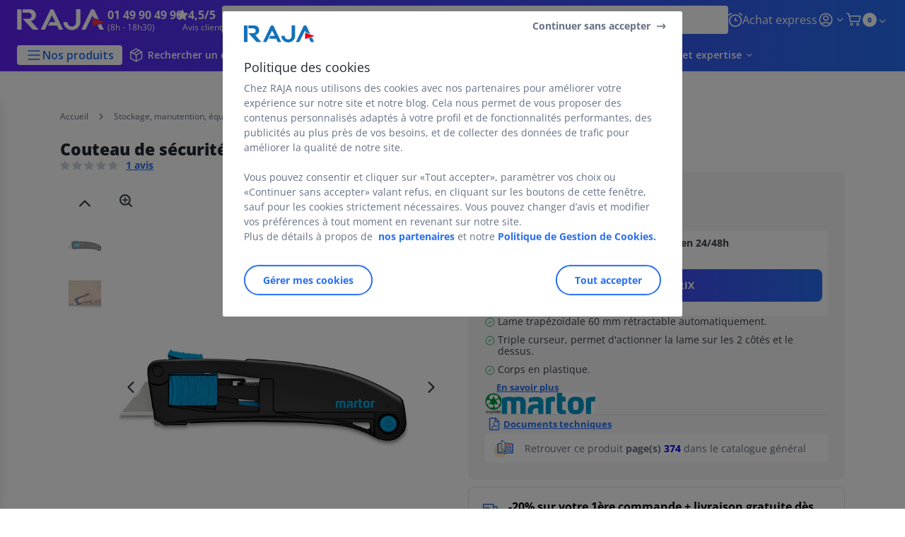

--- FILE ---
content_type: text/html;charset=utf-8
request_url: https://www.raja.fr/stockage-manutention-securite/equipements-generaux/cutters-couteaux-et-ciseaux/couteau-maxisafe-martor_OFF_FR_1989.html
body_size: 68422
content:
<!DOCTYPE html><html lang="fr">
<head>
<meta charset="utf-8">
<meta http-equiv="X-UA-Compatible" content="IE=edge">
<meta name="localeID" content="fr_FR" />
<meta name="viewport" content="width=device-width, height=device-height, initial-scale=1.0, user-scalable=no, minimum-scale=1.0, maximum-scale=1.0"><meta name="robots" content="index,follow" /><meta name="description" content="Couteau de s&eacute;curit&eacute; Maxisafe martor-" /><meta name="keywords" content="" /><title>Couteau de s&eacute;curit&eacute; Maxisafe MARTOR | RAJA</title><script type="text/javascript">/*
 Copyright and licenses see https://www.dynatrace.com/company/trust-center/customers/reports/ */
(function(){function ab(){var ta;(ta=void 0===bb.dialogArguments&&navigator.cookieEnabled)||(document.cookie="__dTCookie=1;SameSite=Lax",ta=document.cookie.includes("__dTCookie"),ta=(document.cookie="__dTCookie=1; expires=Thu, 01-Jan-1970 00:00:01 GMT",ta));return ta}function Fa(){if(ab()){var ta=bb.dT_,Ga=null==ta?void 0:ta.platformPrefix,fb;if(fb=!ta||Ga){var Xa;fb=(null===(Xa=document.currentScript)||void 0===Xa?void 0:Xa.getAttribute("data-dtconfig"))||"app=30e5b625e4b442c3|cors=1|owasp=1|featureHash=ANQVfghqrux|msl=153600|srsr=10000|rdnt=1|uxrgce=1|cuc=jrhe3xzz|srms=2,2,1,|mel=100000|expw=1|md=mdcc1=bdataLayer[0].user.emailHash|lastModification=1765280833671|tp=500,50,0|srbbv=2|agentUri=/INTERSHOP/static/WFS/RAJA-FR-Site/ruxitagentjs_ANQVfghqrux_10327251022105625.js|reportUrl=https://bf57020vgf.bf.dynatrace.com/bf|auto=1|domain=raja.fr|rid=RID_1733149743|rpid=-1215775300";
fb=(Xa=null==ta?void 0:ta.minAgentVersion)&&"10327251022105625"<`${Xa}`?(console.log("[CookiePrefix/initConfig] Min agent version detected, and javascript agent is older - the javascript agent will not be initialized!"),!1):Ga&&!fb.includes(`cuc=${Ga}`)?(console.log(`[CookiePrefix/initConfig] value of platformPrefix [${Ga}] does not match the "cuc" value in the current config - initConfig will not initialize!`),!1):!0}fb&&(ta={cfg:"app=30e5b625e4b442c3|cors=1|owasp=1|featureHash=ANQVfghqrux|msl=153600|srsr=10000|rdnt=1|uxrgce=1|cuc=jrhe3xzz|srms=2,2,1,|mel=100000|expw=1|md=mdcc1=bdataLayer[0].user.emailHash|lastModification=1765280833671|tp=500,50,0|srbbv=2|agentUri=/INTERSHOP/static/WFS/RAJA-FR-Site/ruxitagentjs_ANQVfghqrux_10327251022105625.js|reportUrl=https://bf57020vgf.bf.dynatrace.com/bf|auto=1|domain=raja.fr|rid=RID_1733149743|rpid=-1215775300",
iCE:ab,platformCookieOffset:null==ta?void 0:ta.platformCookieOffset},Ga&&(ta.platformPrefix=Ga),bb.dT_=ta)}}function Ya(ta){return"function"==typeof ta}function hb(){let ta=window.performance;return ta&&Ba&&Va&&!!ta.timeOrigin&&Ya(ta.now)&&Ya(ta.getEntriesByType)&&Ya(ta.getEntriesByName)&&Ya(ta.setResourceTimingBufferSize)&&Ya(ta.clearResourceTimings)}this.dT_&&dT_.prm&&dT_.prm();var bb="undefined"!=typeof globalThis?globalThis:"undefined"!=typeof window?window:void 0,Va="function"==typeof PerformanceResourceTiming||
"object"==typeof PerformanceResourceTiming,Ba="function"==typeof PerformanceNavigationTiming||"object"==typeof PerformanceNavigationTiming;if((!("documentMode"in document)||Number.isNaN(document.documentMode))&&hb()){let ta=bb.dT_;!ta||!ta.cfg&&ta.platformPrefix?Fa():ta.gCP||(bb.console.log("Duplicate agent injection detected, turning off redundant initConfig."),ta.di=1)}})();
(function(){function ab(){let f=0;try{f=Math.round(Qa.performance.timeOrigin)}catch(p){}if(0>=f||Number.isNaN(f)||!Number.isFinite(f))de.push({severity:"Warning",type:"ptoi",text:`performance.timeOrigin is invalid, with a value of [${f}]. Falling back to performance.timing.navigationStart`}),f=Ne;return zd=f,Ue=Fa,zd}function Fa(){return zd}function Ya(){return Ue()}function hb(){let f=0;try{f=Math.round(Qa.performance.now())}catch(p){}return 0>=f||Number.isNaN(f)||!Number.isFinite(f)?Date.now()-
Ue():f}function bb(f,p){if(!p)return"";var y=f+"=";f=p.indexOf(y);if(0>f)return"";for(;0<=f;){if(0===f||" "===p.charAt(f-1)||";"===p.charAt(f-1))return y=f+y.length,f=p.indexOf(";",f),0<=f?p.substring(y,f):p.substring(y);f=p.indexOf(y,f+y.length)}return""}function Va(f){return bb(f,document.cookie)}function Ba(){}function ta(f,p=[]){var y;if(!f||"object"!=typeof f&&"function"!=typeof f)return!1;let L="number"!=typeof p?p:[],U=null,wa=[];switch("number"==typeof p?p:5){case 0:U="Array";break;case 1:U=
"Boolean";break;case 2:U="Number";break;case 3:U="String";break;case 4:U="Function";break;case 5:U="Object";break;case 6:U="Date";wa.push("getTime");break;case 7:U="Error";wa.push("name","message");break;case 8:U="Element";break;case 9:U="HTMLElement";break;case 10:U="HTMLImageElement";wa.push("complete");break;case 11:U="PerformanceEntry";break;case 13:U="PerformanceResourceTiming";break;case 14:U="PerformanceNavigationTiming";break;case 15:U="CSSRule";wa.push("cssText","parentStyleSheet");break;
case 16:U="CSSStyleSheet";wa.push("cssRules","insertRule");break;case 17:U="Request";wa.push("url");break;case 18:U="Response";wa.push("ok","status","statusText");break;case 19:U="Set";wa.push("add","entries","forEach");break;case 20:U="Map";wa.push("set","entries","forEach");break;case 21:U="Worker";wa.push("addEventListener","postMessage","terminate");break;case 22:U="XMLHttpRequest";wa.push("open","send","setRequestHeader");break;case 23:U="SVGScriptElement";wa.push("ownerSVGElement","type");break;
case 24:U="HTMLMetaElement";wa.push("httpEquiv","content","name");break;case 25:U="HTMLHeadElement";break;case 26:U="ArrayBuffer";break;case 27:U="ShadowRoot",wa.push("host","mode")}let {Pe:db,af:Lb}={Pe:U,af:wa};if(!db)return!1;p=Lb.length?Lb:L;if(!L.length)try{if(Qa[db]&&f instanceof Qa[db]||Object.prototype.toString.call(f)==="[object "+db+"]")return!0;if(f&&f.nodeType&&1===f.nodeType){let Ub=null===(y=f.ownerDocument.defaultView)||void 0===y?void 0:y[db];if("function"==typeof Ub&&f instanceof
Ub)return!0}}catch(Ub){}for(let Ub of p)if("string"!=typeof Ub&&"number"!=typeof Ub&&"symbol"!=typeof Ub||!(Ub in f))return!1;return!!p.length}function Ga(f,p,y,L){"undefined"==typeof L&&(L=Xa(p,!0));"boolean"==typeof L&&(L=Xa(p,L));f===Qa?we&&we(p,y,L):ee&&ta(f,21)?Ge.call(f,p,y,L):f.addEventListener&&(f===Qa.document||f===Qa.document.documentElement?gh.call(f,p,y,L):we.call(f,p,y,L));L=!1;for(let U=Ad.length;0<=--U;){let wa=Ad[U];if(wa.object===f&&wa.event===p&&wa.Y===y){L=!0;break}}L||Ad.push({object:f,
event:p,Y:y})}function fb(f,p,y,L){for(let U=Ad.length;0<=--U;){let wa=Ad[U];if(wa.object===f&&wa.event===p&&wa.Y===y){Ad.splice(U,1);break}}"undefined"==typeof L&&(L=Xa(p,!0));"boolean"==typeof L&&(L=Xa(p,L));f===Qa?Bf&&Bf(p,y,L):f.removeEventListener&&(f===Qa.document||f===Qa.document.documentElement?Qg.call(f,p,y,L):Bf.call(f,p,y,L))}function Xa(f,p){let y=!1;try{if(we&&Vh.includes(f)){let L=Object.defineProperty({},"passive",{get(){y=!0}});we("test",Ba,L)}}catch(L){}return y?{passive:!0,capture:p}:
p}function Ca(){let f=Ad;for(let p=f.length;0<=--p;){let y=f[p];fb(y.object,y.event,y.Y)}Ad=[]}function ja(f){return"function"==typeof f}function ya(f){if(f&&void 0!==f[qg])return f[qg];let p=ja(f)&&/{\s+\[native code]/.test(Function.prototype.toString.call(f));return f&&(f[qg]=p),p}function ua(f,p,...y){return void 0!==Function.prototype.bind&&ya(Function.prototype.bind)?Function.prototype.bind.call(f,p,...y):function(...L){return f.apply(p,(y||[]).concat(Array.prototype.slice.call(arguments)||[]))}}
function R(){if(Of){let f=new Of;if(Kd)for(let p of Rg)void 0!==Kd[p]&&(f[p]=ua(Kd[p],f));return f}return new Qa.XMLHttpRequest}function aa(){return zc()}function xa(f,p,...y){function L(){delete Rd[U];f.apply(this,arguments)}let U,wa=He;return"apply"in wa?(y.unshift(L,p),U=wa.apply(Qa,y)):U=wa(L,p),Rd[U]=!0,U}function N(f){delete Rd[f];let p=ke;"apply"in p?p.call(Qa,f):p(f)}function Y(f){xe.push(f)}function ka(f){let p=xe.length;for(;p--;)if(xe[p]===f){xe.splice(p,1);break}}function Sa(){return xe}
function O(f,p){return Gd(f,p)}function ea(f){Sd(f)}function fa(f,p){if(!Pf||!Qf)return"";f=new Pf([f],{type:p});return Qf(f)}function S(f,p){return mf?new mf(f,p):void 0}function C(f){"function"==typeof f&&rg.push(f)}function V(){return rg}function la(){return Ne}function M(f){function p(...y){if("number"!=typeof y[0]||!Rd[y[0]])try{return f.apply(this,y)}catch(L){return f(y[0])}}return p[Wh]=f,p}function oa(){return de}function sa(){Ue=ab;zc=()=>Math.round(Ue()+hb());(Number.isNaN(zc())||0>=zc()||
!Number.isFinite(zc()))&&(zc=()=>Date.now())}function Ta(){Ie&&(Qa.clearTimeout=ke,Qa.clearInterval=Sd,Ie=!1)}function nb(f){f=encodeURIComponent(f);let p=[];if(f)for(let y=0;y<f.length;y++){let L=f.charAt(y);p.push(Cf[L]||L)}return p.join("")}function cb(f){return f.includes("^")&&(f=f.split("^^").join("^"),f=f.split("^dq").join('"'),f=f.split("^rb").join(">"),f=f.split("^lb").join("<"),f=f.split("^p").join("|"),f=f.split("^e").join("="),f=f.split("^s").join(";"),f=f.split("^c").join(","),f=f.split("^bs").join("\\")),
f}function tb(){return le}function Eb(f){le=f}function Qb(f){let p=Oa("rid"),y=Oa("rpid");p&&(f.rid=p);y&&(f.rpid=y)}function Vb(f){if(f=f.xb){f=cb(f);try{le=new RegExp(f,"i")}catch(p){}}else le=void 0}function Zb(f){return"n"===f||"s"===f||"l"===f?`;SameSite=${Sg[f]}`:""}function ia(f,p,y){let L=1,U=0;do document.cookie=f+'=""'+(p?";domain="+p:"")+";path="+y.substring(0,L)+"; expires=Thu, 01 Jan 1970 00:00:01 GMT;",L=y.indexOf("/",L),U++;while(-1!==L&&5>U)}function za(f,p=document.cookie){return bb(f,
p)}function Ob(f){var p;return function(){if(p)return p;var y,L,U,wa,db=-1!==Rf?Rf:(null===(L=null===(y=Qa.dT_)||void 0===y?void 0:y.scv)||void 0===L?void 0:L.call(y,"postfix"))||(null===(wa=null===(U=Qa.dT_)||void 0===U?void 0:U.gCP)||void 0===wa?void 0:wa.call(U));y=(y=(Rf=db,db))?"".concat(f).concat(y):f;return p=y,y}}function Ac(){let f=(document.domain||location.hostname||"").split(".");return 1>=f.length?[]:f}function qb(f,p){p=`dTValidationCookieValue;path=/;domain=${f}${Zb(p)}`;return document.cookie=
`${nf()}=${p}`,za(nf())?(ia(nf(),f,"/"),!0):!1}function kc(){var f=Tg.dT_.scv("agentUri");if(!f)return"ruxitagentjs";f=f.substring(f.lastIndexOf("/")+1);return f.includes("_")?f.substring(0,f.indexOf("_")):f}function Bb(){return Qa.dT_}function Fb(f){ca("eao")?ye=f:Qa.console.log(`${Sf} App override configuration is not enabled! The provided app config callback method will not be invoked!`)}function fc(f){let p=navigator.userAgent;if(!p)return null;let y=p.indexOf("DTHybrid/1.0");return-1===y?null:
(f=p.substring(y).match(new RegExp(`(^|\\s)${f}=([^\\s]+)`)))?f[2]:null}function Q(){return navigator.userAgent.includes("Googlebot")||navigator.userAgent.includes("AdsBot-Google")}function X(f){let p=f,y=Math.pow(2,32);return function(){return p=(1664525*p+1013904223)%y,p/y}}function Ka(f,p){return Number.isNaN(f)||Number.isNaN(p)?Math.floor(33*td()):Math.floor(td()*(p-f+1))+f}function ba(f){if(Number.isNaN(f)||0>f)return"";var p=Qa.crypto;if(p&&!Q())p=p.getRandomValues(new Uint8Array(f));else{p=
[];for(var y=0;y<f;y++)p.push(Ka(0,32))}f=Array(f);for(y=0;y<p.length;y++){let L=Math.abs(p[y]%32);f.push(String.fromCharCode(L+(9>=L?48:55)))}return f.join("")}function $a(f=!0){Ve=f}function lb(){return Td}function Na(){let f=Qa.dT_;try{let U=Qa.parent;for(;U&&U!==Qa;){let wa=U.dT_;var p;if(p=!!(wa&&"ea"in wa)&&"10327251022105625"===wa.version){var y=f,L=wa;let db=!y.bcv("ac")||y.scv("app")===L.scv("app"),Lb=y.scv("postfix"),Ub=L.scv("postfix");p=db&&Lb===Ub}if(p)return wa.tdto();U=U!==U.parent?
U.parent:void 0}}catch(U){}return f}function dc(f,p="",y){var L=f.indexOf("h"),U=f.indexOf("v"),wa=f.indexOf("e");let db=f.substring(f.indexOf("$")+1,L);L=-1!==U?f.substring(L+1,U):f.substring(L+1);!p&&-1!==U&&(-1!==wa?p=f.substring(U+1,wa):p=f.substring(U+1));f=null;y||(U=Number.parseInt(db.split("_")[0]),wa=zc()%We,y=(wa<U&&(wa+=We),U+9E5>wa));return y&&(f={frameId:db,actionId:"-"===L?"-":Number.parseInt(L),visitId:""}),{visitId:p,Cd:f}}function Hb(f,p,y){var L=Ja("pcl");L=f.length-L;0<L&&f.splice(0,
L);L=Bd(za(Ed(),y));let U=[],wa=L?`${L}$`:"";for(db of f)"-"!==db.actionId&&U.push(`${wa}${db.frameId}h${db.actionId}`);f=U.join("p");var db=(f||(Ve&&(Bc(!0,"a",y),$a(!1)),f+=`${L}$${Td}h-`),f+=`v${p||ha(y)}`,f+="e0",f);vc(of(),db,void 0,ca("ssc"))}function Xb(f,p=document.cookie){var y=za(of(),p);p=[];if(y&&"-"!==y){var L=y.split("p");y="";for(let U of L)L=dc(U,y,f),y=L.visitId,L.Cd&&p.push(L.Cd);for(let U of p)U.visitId=y}return p}function wc(f,p){let y=document.cookie;p=Xb(p,y);let L=!1;for(let U of p)U.frameId===
Td&&(U.actionId=f,L=!0);L||p.push({frameId:Td,actionId:f,visitId:""});Hb(p,void 0,y)}function mc(){return Hd}function ib(f,p){try{Qa.localStorage.setItem(f,p)}catch(y){}}function w(f){try{Qa.localStorage.removeItem(f)}catch(p){}}function x(f){try{return Qa.localStorage.getItem(f)}catch(p){}return null}function r(f,p=document.cookie||""){return p.split(f+"=").length-1}function E(f,p){var y=r(f,p);if(1<y){p=Oa("domain")||Qa.location.hostname;let L=Qa.location.hostname,U=Qa.location.pathname,wa=0,db=
0;ud.add(f);do{let Lb=L.substring(wa);if(Lb!==p||"/"!==U){ia(f,Lb===p?"":Lb,U);let Ub=r(f);Ub<y&&(ud.add(Lb),y=Ub)}wa=L.indexOf(".",wa)+1;db++}while(0!==wa&&10>db&&1<y);Oa("domain")&&1<y&&ia(f,"",U)}}function T(){var f=document.cookie;E(of(),f);E(Ed(),f);E(od(),f);f=ud.size;0<f&&f!==Xe&&(Xe=f,de.push({severity:"Error",type:"dcn",text:`Duplicate cookie name${1!==f?"s":""} detected: ${Array.from(ud).join(",")}`}))}function P(){ud=new Set;T();Y(function(f,p,y,L){0===ud.size||p||(f.av(L,"dCN",Array.from(ud).join(",")),
ud.clear(),Xe=0)})}function ha(f){return na(f)||Bc(!0,"c",f)}function na(f){if(J(f)<=zc())return Bc(!0,"t",f);let p=yc(f);if(p){let y=hh.exec(p);f=y&&3===y.length&&32===y[1].length&&!Number.isNaN(Number.parseInt(y[2]))?(Sb(Cd(),p),p):Bc(!0,"i",f)}else f=Bc(!0,"c",f);return f}function Da(f,p){var y=zc();p=Gc(p).kc;f&&(p=y);$c(y+Ye+"|"+p);ad()}function pb(f){let p="t"+(zc()-J(f));Bc(!0,p,f)}function yc(f){var p,y;return null!==(y=null===(p=Xb(!0,f)[0])||void 0===p?void 0:p.visitId)&&void 0!==y?y:qc(Cd())}
function Hc(){let f=ba(Ld);try{f=f.replace(/\d/g,function(p){p=.1*Number.parseInt(p);return String.fromCharCode(Math.floor(25*p+65))})}catch(p){throw ta(p,7),p;}return f+="-0",f}function Cc(f,p){let y=Xb(!1,p);Hb(y,f,p);Sb(Cd(),f);Da(!0)}function dd(f,p,y){return Bc(f,p,y)}function Bc(f,p,y){f&&(Oe=!0);f=yc(y);y=Hc();Cc(y);if(yc(document.cookie))for(let L of Md)L(y,Oe,p,f);return y}function Ec(f){Md.push(f)}function Lc(f){f=Md.indexOf(f);-1!==f&&Md.splice(f)}function ad(f){pf&&N(pf);pf=xa(Xc,J(f)-
zc())}function Xc(){let f=document.cookie;return J(f)<=zc()?(sb(pb,[f]),!0):(I(ad),!1)}function $c(f){let p=ua(vc,null,od(),f,void 0,ca("ssc"));p();let y=za(od());""!==y&&f!==y&&(T(),p(),f===za(od())||sg||(de.push({severity:"Error",type:"dcn",text:"Could not sanitize cookies"}),sg=!0));Sb(od(),f)}function id(f,p){p=za(f,p);return p||(p=qc(f)||""),p}function jd(){var f=na()||"";Sb(Cd(),f);f=id(od());$c(f);w(Cd());w(od())}function Gc(f){let p={Zc:0,kc:0};if(f=id(od(),f))try{let y=f.split("|");2===y.length&&
(p.Zc=Number.parseInt(y[0]),p.kc=Number.parseInt(y[1]))}catch(y){}return p}function J(f){f=Gc(f);return Math.min(f.Zc,f.kc+Df)}function W(f){Ye=f}function D(){let f=Oe;return Oe=!1,f}function ra(){Xc()||Da(!1)}function Ia(){if(ca("nsfnv")){var f=za(Ed());if(!f.includes(`${Ze}-`)){let p=Ea(f).serverId;f=f.replace(`${Ze}${p}`,`${Ze}${`${-1*Ka(2,me)}`.replace("-","-2D")}`);pd(f)}}}function Pa(){I(function(){if(!ed()){let f=-1*Ka(2,me),p=ba(Ld);pd(`v_4${Ze}${`${f}`.replace("-","-2D")}_sn_${p}`)}},!0);
Ec(Ia)}function Ea(f){var p;let y={},L={sessionId:"",serverId:"",overloadState:0,appState:y};var U=f.split($e);if(2<U.length&&0===U.length%2){f=+U[1];if(Number.isNaN(f)||3>f)return L;f={};for(var wa=2;wa<U.length;wa++){let db=U[wa];db.startsWith(Tf)?y[db.substring(6).toLowerCase()]=+U[wa+1]:f[db]=U[wa+1];wa++}f.sn?(U=f.sn,L.sessionId=U.length===Ld||12>=U.length?U:""):L.sessionId="hybrid";if(f.srv){a:{U=f.srv.replace("-2D","-");if(!Number.isNaN(+U)&&(wa=Number.parseInt(U),wa>=-me&&wa<=me))break a;
U=""}L.serverId=U}U=+f.ol;1===U&&ob(pc());0<=U&&2>=U&&(L.overloadState=U);f=+f.prv;Number.isNaN(f)||(L.privacyState=1>f||4<f?1:f);f=null===(p=Oa("app"))||void 0===p?void 0:p.toLowerCase();p=y[f];!Number.isNaN(p)&&0===p&&ob(pc())}return L}function ob(f){let p=Bb();f||(p.disabled=!0,p.overloadPrevention=!0)}function Ua(){if(yb()||Qa.dynatraceMobile){let f=Va("dtAdkSettings")||fc("dtAdkSettings")||"";return Ea(f).privacyState||null}return null}function yb(){var f,p;let y=Qa.MobileAgent;if(y)return y;
let L=null===(p=null===(f=Qa.webkit)||void 0===f?void 0:f.messageHandlers)||void 0===p?void 0:p.MobileAgent;if(L)return{incrementActionCount:()=>L.postMessage({api:"incrementActionCount"})}}function sb(f,p){return!Wb()||Bb().overloadPrevention&&!pc()?null:f.apply(this,p)}function Wb(){let f=Ua();return 2===f||1===f?!1:!ca("coo")||ca("cooO")||pc()}function Yb(f,p){try{Qa.sessionStorage.setItem(f,p)}catch(y){}}function Sb(f,p){sb(Yb,[f,p])}function qc(f){try{return Qa.sessionStorage.getItem(f)}catch(p){}return null}
function Ic(f){try{Qa.sessionStorage.removeItem(f)}catch(p){}}function tc(f){document.cookie=f+'="";path=/'+(Oa("domain")?";domain="+Oa("domain"):"")+"; expires=Thu, 01 Jan 1970 00:00:01 GMT;"}function Dc(f,p,y,L){p||0===p?(p=(p+"").replace(/[\n\r;]/g,"_"),f=f+"="+p+";path=/"+(Oa("domain")?";domain="+Oa("domain"):""),y&&(f+=";expires="+y.toUTCString()),f+=Zb(Oa("cssm")),L&&"https:"===location.protocol&&(f+=";Secure"),document.cookie=f):tc(f)}function vc(f,p,y,L){sb(Dc,[f,p,y,L])}function Dd(f){return!!f.includes("v_4")}
function md(f){f=za(Ed(),f);f||(f=(f=qc(Ed()))&&Dd(f)?(pd(f),f):"");return Dd(f)?f:""}function pd(f){vc(Ed(),f,void 0,ca("ssc"))}function vd(f){return(f=f||md())?Ea(f):{sessionId:"",serverId:"",overloadState:0,appState:{}}}function Bd(f){return vd(f).serverId}function ed(f){return vd(f).sessionId}function pc(){return navigator.userAgent.includes(Nd)}function ze(f){let p={};f=f.split("|");for(let y of f)f=y.split("="),2===f.length&&(p[f[0]]=decodeURIComponent(f[1].replace(/\+/g," ")));return p}function A(){let f=
kc();return(f.indexOf("dbg")===f.length-3?f.substring(0,f.length-3):f)+"_"+Oa("app")+"_Store"}function B(f,p={},y){f=f.split("|");for(var L of f){f=L;let U=L.indexOf("="),wa;-1===U?(wa=f,p[wa]="1"):(f=L.substring(0,U),wa=f,p[wa]=L.substring(U+1,L.length))}!y&&(y=p.spc)&&(L=document.createElement("textarea"),L.innerHTML=y,p.spc=L.value);return p}function F(f){var p;return null!==(p=ic[f])&&void 0!==p?p:Ud[f]}function ca(f){f=F(f);return"false"===f||"0"===f?!1:!!f}function Ja(f){var p=F(f);p=Number.parseInt(p);
return Number.isNaN(p)&&(p=Ud[f]),p}function Oa(f){if("app"===f){a:{try{if(ye){var p=ye();if(p&&"string"==typeof p&&qf.test(p)){var y=p;break a}Qa.console.log(`${Sf} Registered app config callback method did not return a string in the correct app id format ${qf} The default app ID will be used instead! Got value: ${p}`)}}catch(L){Qa.console.log(`${Sf} Failed to execute the registered app config callback method! The default app ID will be used instead!`,L)}y=void 0}if(y)return y}return(F(f)||"")+""}
function jb(f,p){ic[f]=p+""}function xb(f){return ic=f,ic}function Cb(f){let p=ic[f];p&&(ic[f]=p.includes("#"+f.toUpperCase())?"":p)}function Ib(f){var p=f.agentUri;null!=p&&p.includes("_")&&(p=/([A-Za-z]*)\d{0,4}_(\w*)_\d+/g.exec(p))&&p.length&&2<p.length&&(f.featureHash=p[2])}function $b(f){var p=Bb().platformCookieOffset;if("number"==typeof p){a:{var y=Oa("cssm");var L=Ac();if(L.length)for(p=L.slice(p);p.length;){if(qb(p.join("."),y)){y=p.join(".");break a}p.shift()}y=""}y&&(f.domain=y)}else if(y=
f.domain||"",p=(p=location.hostname)&&y?p===y||p.includes("."+y,p.length-("."+y).length):!0,!y||!p){f.domainOverride||(f.domainOriginal=f.domain||"",f.domainOverride=`${location.hostname},${y}`,delete f.domain);a:{L=Oa("cssm");let wa=Ac().reverse();if(wa.length){var U=wa[0];for(let db=1;db<=wa.length;db++){if(qb(U,L)){L=U;break a}let Lb=wa[db];Lb&&(U=`${Lb}.${U}`)}}L=""}L&&(f.domain=L);p||de.push({type:"dpi",severity:"Warning",text:`Configured domain "${y}" is invalid for current location "${location.hostname}". Agent will use "${f.domain}" instead.`})}}
function m(f,p){$b(f);let y=ic.pVO;(y&&(f.pVO=y),p)||(f.bp=(f.bp||Ud.bp)+"")}function t(f,p){if(null==f||!f.attributes)return p;let y=p;var L=f.attributes.getNamedItem("data-dtconfig");if(!L)return y;f=f.src;L=L.value;let U={};ic.legacy="1";var wa=/([A-Za-z]*)_(\w*)_(\d+)/g;let db=null;wa=(f&&(db=wa.exec(f),null!=db&&db.length&&(U.agentUri=f,U.featureHash=db[2],U.agentLocation=f.substring(0,f.indexOf(db[1])-1),U.buildNumber=db[3])),L&&B(L,U,!0),$b(U),U);if(!p)y=wa;else if(!wa.syntheticConfig)return wa;
return y}function u(){return ic}function G(f){return Ud[f]===F(f)}function I(f,p=!1){Wb()?f():p?tg.push(f):ug.push(f)}function ma(){if(!ca("coo")||Wb())return!1;for(let f of ug)xa(f,0);ug=[];jb("cooO",!0);for(let f of tg)f();return tg.length=0,!0}function pa(){if(!ca("coo")||!Wb())return!1;jb("cooO",!1);tc(Ed());tc(of());tc(vg());tc("dtAdk");tc(Yc());tc(od());try{Ic(Cd()),Ic(od()),w(Cd()),w(od()),Ic(Yc()),Ic(Ed()),w(A()),w("dtAdk")}catch(f){}return!0}function Ma(){var f=za(Yc());if(!f||45!==(null==
f?void 0:f.length))if(f=x(Yc())||qc(Yc()),45!==(null==f?void 0:f.length)){ih=!0;let p=zc()+"";f=(p+=ba(45-p.length),p)}return Wa(f),f}function Wa(f){let p;if(ca("dpvc")||ca("pVO"))Sb(Yc(),f);else{p=new Date;var y=p.getMonth()+Math.min(24,Math.max(1,Ja("rvcl")));p.setMonth(y);y=Yc();sb(ib,[y,f])}vc(Yc(),f,p,ca("ssc"))}function gb(){return ih}function rb(f){let p=za(Yc());tc(Yc());Ic(Yc());w(Yc());jb("pVO",!0);Wa(p);f&&sb(ib,["dt-pVO","1"]);jd()}function zb(){w("dt-pVO");ca("pVO")&&(jb("pVO",!1),Ma());
Ic(Yc());jd()}function hc(f,p,y,L,U,wa){let db=document.createElement("script");db.setAttribute("src",f);p&&db.setAttribute("defer","defer");y&&(db.onload=y);L&&(db.onerror=L);U&&db.setAttribute("id",U);if(f=wa){var Lb;f=null!=(null===(Lb=document.currentScript)||void 0===Lb?void 0:Lb.attributes.getNamedItem("integrity"))}f&&db.setAttribute("integrity",wa);db.setAttribute("crossorigin","anonymous");wa=document.getElementsByTagName("script")[0];wa.parentElement.insertBefore(db,wa)}function nc(f){return Uf+
"/"+Pe+"_"+f+"_"+(Ja("buildNumber")||Bb().version)+".js"}function Mc(){}function Oc(f,p){return function(){f.apply(p,arguments)}}function Mb(f){if(!(this instanceof Mb))throw new TypeError("Promises must be constructed via new");if("function"!=typeof f)throw new TypeError("not a function");this.oa=0;this.Ob=!1;this.qa=void 0;this.Da=[];jh(f,this)}function kd(f,p){for(;3===f.oa;)f=f.qa;0===f.oa?f.Da.push(p):(f.Ob=!0,Mb.qb(function(){var y=1===f.oa?p.Gb:p.Hb;if(null===y)(1===f.oa?Vd:Ae)(p.promise,f.qa);
else{try{var L=y(f.qa)}catch(U){Ae(p.promise,U);return}Vd(p.promise,L)}}))}function Vd(f,p){try{if(p===f)throw new TypeError("A promise cannot be resolved with itself.");if(p&&("object"==typeof p||"function"==typeof p)){var y=p.then;if(p instanceof Mb){f.oa=3;f.qa=p;wg(f);return}if("function"==typeof y){jh(Oc(y,p),f);return}}f.oa=1;f.qa=p;wg(f)}catch(L){Ae(f,L)}}function Ae(f,p){f.oa=2;f.qa=p;wg(f)}function wg(f){2===f.oa&&0===f.Da.length&&Mb.qb(function(){f.Ob||Mb.Ub(f.qa)});for(var p=0,y=f.Da.length;p<
y;p++)kd(f,f.Da[p]);f.Da=null}function Xh(f,p,y){this.Gb="function"==typeof f?f:null;this.Hb="function"==typeof p?p:null;this.promise=y}function jh(f,p){var y=!1;try{f(function(L){y||(y=!0,Vd(p,L))},function(L){y||(y=!0,Ae(p,L))})}catch(L){y||(y=!0,Ae(p,L))}}function xg(){return yg.qb=function(f){if("string"==typeof f)throw Error("Promise polyfill called _immediateFn with string");f()},yg.Ub=()=>{},yg}function Ef(){var f;(f=void 0===Qa.dialogArguments&&navigator.cookieEnabled)||(document.cookie="__dTCookie=1;SameSite=Lax",
f=document.cookie.includes("__dTCookie"),f=(document.cookie="__dTCookie=1; expires=Thu, 01-Jan-1970 00:00:01 GMT",f));return f}function zg(){var f,p;try{null===(p=null===(f=yb())||void 0===f?void 0:f.incrementActionCount)||void 0===p||p.call(f)}catch(y){}}function Vf(){let f=Qa.dT_;Qa.dT_={di:0,version:"10327251022105625",cfg:f?f.cfg:"",iCE:f?Ef:function(){return navigator.cookieEnabled},ica:1,disabled:!1,disabledReason:"",overloadPrevention:!1,gAST:la,ww:S,stu:fa,nw:aa,st:xa,si:O,aBPSL:Y,rBPSL:ka,
gBPSL:Sa,aBPSCC:C,gBPSCC:V,buildType:"dynatrace",gSSV:qc,sSSV:Sb,rSSV:Ic,rvl:w,iVSC:Dd,p3SC:Ea,dC:tc,sC:vc,esc:nb,gSId:Bd,gDtc:ed,gSC:md,sSC:pd,gC:Va,cRN:Ka,cRS:ba,cfgO:u,pCfg:ze,pCSAA:B,cFHFAU:Ib,sCD:m,bcv:ca,ncv:Ja,scv:Oa,stcv:jb,rplC:xb,cLSCK:A,gFId:lb,gBAU:nc,iS:hc,eWE:I,oEIEWA:sb,eA:ma,dA:pa,iNV:gb,gVID:Ma,dPV:rb,ePV:zb,sVIdUP:$a,sVTT:W,sVID:Cc,rVID:na,gVI:ha,gNVIdN:dd,gARnVF:D,cAUV:ra,uVT:Da,aNVL:Ec,rNVL:Lc,gPC:Xb,cPC:wc,sPC:Hb,clB:Ta,ct:N,aRI:Qb,iXB:Vb,gXBR:tb,sXBR:Eb,de:cb,iEC:zg,rnw:hb,gto:Ya,
ael:Ga,rel:fb,sup:Xa,cuel:Ca,iAEPOO:Wb,iSM:pc,gxwp:R,iIO:ta,prm:xg,cI:ea,gidi:oa,iDCV:G,gCF:za,gPSMB:Ua,lvl:x,gCP:null!=f&&f.platformPrefix?function(){return f.platformPrefix||""}:void 0,platformCookieOffset:null==f?void 0:f.platformCookieOffset,tdto:Na,gFLAI:mc,rACC:Fb,gAN:kc,gAFUA:fc}}function Yh(){xg();var f;Of=Qa.XMLHttpRequest;var p=null===(f=Qa.XMLHttpRequest)||void 0===f?void 0:f.prototype;if(p){Kd={};for(let L of Rg)void 0!==p[L]&&(Kd[L]=p[L])}we=Qa.addEventListener;Bf=Qa.removeEventListener;
gh=Qa.document.addEventListener;Qg=Qa.document.removeEventListener;He=Qa.setTimeout;Gd=Qa.setInterval;Ie||(ke=Qa.clearTimeout,Sd=Qa.clearInterval);f=Ef?Ef():navigator.cookieEnabled;var y;p=za("dtAdkSettings")||(null===(y=ne)||void 0===y?void 0:y.getItem("dtAdkSettings"))||fc("dtAdkSettings")||"";y=1===(Ea(p).overloadState||null);if(f){if(y)return!1}else return!1;return!0}function af(...f){Qa.console.log.apply(Qa.console,f)}this.dT_&&dT_.prm&&dT_.prm();var Tg="undefined"!=typeof window?window:self,
Qa="undefined"!=typeof globalThis?globalThis:"undefined"!=typeof window?window:void 0,ke,Sd,He,Gd,zd,Ue,Wh=Symbol.for("dt_2");Symbol.for("dt_3");var we,Bf,gh,Qg,ee=Qa.Worker,Ge=ee&&ee.prototype.addEventListener,Ad=[],Vh=["touchstart","touchend","scroll"],qg=Symbol.for("dt2-isNativeFunction"),Of,Rg="abort getAllResponseHeaders getResponseHeader open overrideMimeType send setRequestHeader".split(" "),Kd,mf=Qa.Worker,Pf=Qa.Blob,Qf=Qa.URL&&Qa.URL.createObjectURL,Ie=!1,xe,rg=[],de=[],Ne,ne,Rd={},zc,Cf=
{"!":"%21","~":"%7E","*":"%2A","(":"%28",")":"%29","'":"%27",hg:"%24",";":"%3B",",":"%2C"},le,Sg={l:"Lax",s:"Strict",n:"None"},Rf=-1,of=Ob("dtPC"),Ed=Ob("dtCookie"),od=Ob("rxvt"),Yc=Ob("rxVisitor"),nf=Ob("dTValidationCookie"),vg=Ob("dtSa"),Ud,Sf="[Dynatrace RUM JavaScript]",qf=/^[\da-f]{12,16}$/,ye,td,Be,Ve=!1,Td,We=6E8,Hd,Ld=32,Cd=Ob("rxvisitid"),ud,Xe=0,hh=/([A-Z]+)-(\d+)/,Md=[],Ye,Df,Oe=!1,pf,sg=!1,$e="_",me=32768,Ze=`${$e}srv${$e}`,Tf="app-3A",Nd="RuxitSynthetic",Zh=/c(\w+)=([^ ]+(?: (?!c?\w+=)[^ ()c]+)*)/g,
ic={},ug=[],tg=[],ih=!1,Wf,Uf,Pe,$h=setTimeout;Mb.prototype.catch=function(f){return this.then(null,f)};Mb.prototype.then=function(f,p){var y=new this.constructor(Mc);return kd(this,new Xh(f,p,y)),y};Mb.prototype.finally=function(f){var p=this.constructor;return this.then(function(y){return p.resolve(f()).then(function(){return y})},function(y){return p.resolve(f()).then(function(){return p.reject(y)})})};Mb.all=function(f){return new Mb(function(p,y){function L(Lb,Ub){try{if(Ub&&("object"==typeof Ub||
"function"==typeof Ub)){var ld=Ub.then;if("function"==typeof ld){ld.call(Ub,function(Od){L(Lb,Od)},y);return}}U[Lb]=Ub;0===--wa&&p(U)}catch(Od){y(Od)}}if(!f||"undefined"==typeof f.length)return y(new TypeError("Promise.all accepts an array"));var U=Array.prototype.slice.call(f);if(0===U.length)return p([]);for(var wa=U.length,db=0;db<U.length;db++)L(db,U[db])})};Mb.allSettled=function(f){return new this(function(p,y){function L(db,Lb){if(Lb&&("object"==typeof Lb||"function"==typeof Lb)){var Ub=Lb.then;
if("function"==typeof Ub){Ub.call(Lb,function(ld){L(db,ld)},function(ld){U[db]={status:"rejected",reason:ld};0===--wa&&p(U)});return}}U[db]={status:"fulfilled",value:Lb};0===--wa&&p(U)}if(!f||"undefined"==typeof f.length)return y(new TypeError(typeof f+" "+f+" is not iterable(cannot read property Symbol(Symbol.iterator))"));var U=Array.prototype.slice.call(f);if(0===U.length)return p([]);var wa=U.length;for(y=0;y<U.length;y++)L(y,U[y])})};Mb.resolve=function(f){return f&&"object"==typeof f&&f.constructor===
Mb?f:new Mb(function(p){p(f)})};Mb.reject=function(f){return new Mb(function(p,y){y(f)})};Mb.race=function(f){return new Mb(function(p,y){if(!f||"undefined"==typeof f.length)return y(new TypeError("Promise.race accepts an array"));for(var L=0,U=f.length;L<U;L++)Mb.resolve(f[L]).then(p,y)})};Mb.qb="function"==typeof setImmediate&&function(f){setImmediate(f)}||function(f){$h(f,0)};Mb.Ub=function(f){"undefined"!=typeof console&&console&&console.warn("Possible Unhandled Promise Rejection:",f)};var yg=
Mb,Ug="function"==typeof PerformanceResourceTiming||"object"==typeof PerformanceResourceTiming,Ff="function"==typeof PerformanceNavigationTiming||"object"==typeof PerformanceNavigationTiming;(function(){var f,p,y,L;if(L=!("documentMode"in document&&!Number.isNaN(document.documentMode)))L=(L=window.performance)&&Ff&&Ug&&!!L.timeOrigin&&ja(L.now)&&ja(L.getEntriesByType)&&ja(L.getEntriesByName)&&ja(L.setResourceTimingBufferSize)&&ja(L.clearResourceTimings);if(L)if(L=!(null!==(f=navigator.userAgent)&&
void 0!==f&&f.includes("RuxitSynthetic")),!Qa.dT_||!Qa.dT_.cfg||"string"!=typeof Qa.dT_.cfg||"initialized"in Qa.dT_&&Qa.dT_.initialized)null!==(p=Qa.dT_)&&void 0!==p&&p.gCP?af("[CookiePrefix/initCode] initCode with cookie prefix already initialized, not initializing initCode!"):af("InitConfig not found or agent already initialized! This is an injection issue."),Qa.dT_&&(Qa.dT_.di=3);else if(L)try{Vf();Ud={ade:"",aew:!0,apn:"",agentLocation:"",agentUri:"",app:"",ac:!0,async:!1,ase:!1,auto:!1,bp:3,
bs:!1,buildNumber:0,csprv:!0,cepl:16E3,cls:!0,ccNcss:!1,coo:!1,cooO:!1,cssm:"0",cwtDomains:"",cwtUrl:"w2dax4xgw3",cwt:"",cors:!1,cuc:"",cce:!1,cux:!1,postfix:"",dataDtConfig:"",debugName:"",dvl:500,dASXH:!1,disableCookieManager:!1,dKAH:!1,disableLogging:!1,dmo:!1,doel:!1,dpch:!1,dpvc:!1,disableXhrFailures:!1,domain:"",domainOverride:"",domainOriginal:"",doNotDetect:"",ds:!0,dsndb:!1,dsa:!1,dsss:!1,dssv:!0,earxa:!0,eao:!1,exp:!1,eni:!0,etc:!0,expw:!1,instr:"",evl:"",fa:!1,fvdi:!1,featureHash:"",hvt:216E5,
imm:!1,ign:"",iub:"",iqvn:!1,initializedModules:"",lastModification:0,lupr:!0,lab:!1,legacy:!1,lt:!0,mb:"",md:"",mdp:"",mdl:"",mcepsl:100,mdn:5E3,mhl:4E3,mpl:1024,mmds:2E4,msl:3E4,bismepl:2E3,mel:200,mepp:10,moa:30,mrt:3,ntd:!1,nsfnv:!1,ncw:!1,oat:180,ote:!1,owasp:!1,pcl:20,pt:!0,perfbv:1,prfSmpl:0,pVO:!1,peti:!1,raxeh:!0,rdnt:0,nosr:!0,reportUrl:"dynaTraceMonitor",rid:"",ridPath:"",rpid:"",rcdec:12096E5,rtl:0,rtp:2,rtt:1E3,rtu:200,rvcl:24,sl:100,ssc:!1,svNB:!1,srad:!0,srbbv:1,srbw:!0,srcst:!1,srdinitrec:!0,
srmr:100,srms:"1,1,,,",srsr:1E5,srtbv:3,srtd:1,srtr:500,srvr:"",srvi:0,srwo:!1,srre:"",srxcss:!0,srxicss:!0,srficros:!0,srmrc:!1,srsdom:!0,srfirrbv:!0,srcss:!0,srmcrl:1,srmcrv:10,st:3E3,spc:"",syntheticConfig:!1,tal:0,tt:100,tvc:3E3,uxdce:!1,uxdcw:1500,uxrgce:!0,uxrgcm:"100,25,300,3;100,25,300,3",uam:!1,uana:"data-dtname,data-dtName",uanpi:0,pui:!1,usrvd:!0,vrt:!1,vcfi:!0,vcsb:!1,vcit:1E3,vct:50,vcx:50,vscl:0,vncm:1,vrei:"",xb:"",chw:"",xt:0,xhb:""};if(!Yh())throw Error("Error during initCode initialization");
try{ne=Qa.localStorage}catch(wd){}de=[];sa();Ne=zc();xe=[];Rd={};Ie||(Qa.clearTimeout=M(ke),Qa.clearInterval=M(Sd),Ie=!0);let qd=Math.random(),Fd=Math.random();Be=0!==qd&&0!==Fd&&qd!==Fd;if(Q()){var U=performance.getEntriesByType("navigation")[0];if(U){f=0;for(var wa in U){let wd=+U[wa];!Number.isNaN(wd)&&Number.isFinite(wd)&&(f+=Math.abs(wd))}var db=Math.floor(1E4*f)}else db=zc();td=X(db)}else Be?td=Math.random:td=X(zc());Td=Ne%We+"_"+Number.parseInt(Ka(0,1E3)+"");a:{let wd=Bb().cfg;ic={reportUrl:"dynaTraceMonitor",
initializedModules:"",dataDtConfig:"string"==typeof wd?wd:""};Bb().cfg=ic;let fd=ic.dataDtConfig;fd&&!fd.includes("#CONFIGSTRING")&&(B(fd,ic),Cb("domain"),Cb("auto"),Cb("app"),Ib(ic));let gd=(ic.dataDtConfig||"").includes("#CONFIGSTRING")?null:ic;if(gd=t(document.currentScript,gd),gd)for(let hd in gd)if(Object.prototype.hasOwnProperty.call(gd,hd)){U=hd;db=ic;wa=U;var Lb=gd[U];"undefined"!=typeof Lb&&(db[wa]=Lb)}let fe=A();try{let hd=(Lb=ne)&&Lb.getItem(fe);if(hd){let bf=ze(hd),oe=B(bf.config||""),
rf=ic.lastModification||"0",Ag=Number.parseInt((oe.lastModification||bf.lastModification||"0").substring(0,13)),Ki="string"==typeof rf?Number.parseInt(rf.substring(0,13)):rf;if(!(rf&&Ag<Ki)&&(oe.agentUri=oe.agentUri||Oa("agentUri"),oe.featureHash=bf.featureHash||Oa("featureHash"),oe.agentUri&&Ib(oe),m(oe,!0),Vb(oe),Qb(oe),Ag>(+ic.lastModification||0))){let oj=ca("auto"),pj=ca("legacy");ic=xb(oe);ic.auto=oj?"1":"0";ic.legacy=pj?"1":"0"}}}catch(hd){}m(ic);try{let hd=ic.ign;if(hd&&(new RegExp(hd)).test(Qa.location.href)){var Ub=
(delete Qa.dT_,!1);break a}}catch(hd){}if(pc()){{var ld=navigator.userAgent;let bf=ld.lastIndexOf(Nd);if(-1===bf)var Od={};else{var Qe=ld.substring(bf).matchAll(Zh);if(Qe){ld={};for(var Gf of Qe){let [,oe,rf]=Gf;ld[oe]=rf}Od=ld}else Od={}}}Gf=Od;let hd;for(hd in Gf)if(Object.prototype.hasOwnProperty.call(Gf,hd)&&Gf[hd]){Od=ic;Qe=hd;var pe=Gf[hd];"undefined"!=typeof pe&&(Od[Qe]=pe)}xb(ic)}var Pd=Oa("cuc"),Wd,cf;let Xd=null===(cf=null===(Wd=Qa.dT_)||void 0===Wd?void 0:Wd.gCP)||void 0===cf?void 0:cf.call(Wd);
if(Pd&&Xd&&Pd!==Xd)throw Error("platformPrefix and cuc do not match!");Ub=!0}if(!Ub)throw Error("Error during config initialization");P();Wf=Bb().disabled;var Jc;if(!(Jc=Oa("agentLocation")))a:{let wd=Oa("agentUri");if(wd||document.currentScript){let gd=wd||document.currentScript.src;if(gd){let fe=gd.includes("_complete")?2:1,Xd=gd.lastIndexOf("/");for(Ub=0;Ub<fe&&-1!==Xd;Ub++)gd=gd.substring(0,Xd),Xd=gd.lastIndexOf("/");Jc=gd;break a}}let fd=location.pathname;Jc=fd.substring(0,fd.lastIndexOf("/"))}Uf=
Jc;if(Pe=kc(),"true"===za("dtUseDebugAgent")&&!Pe.includes("dbg")&&(Pe=Oa("debugName")||Pe+"dbg"),!ca("auto")&&!ca("legacy")&&!Wf){let wd=Oa("agentUri")||nc(Oa("featureHash"));ca("async")||"complete"===document.readyState?hc(wd,ca("async"),void 0,void 0,"dtjsagent"):(document.write(`<script id="${"dtjsagentdw"}" type="text/javascript" src="${wd}" crossorigin="anonymous"><\/script>`),document.getElementById("dtjsagentdw")||hc(wd,ca("async"),void 0,void 0,"dtjsagent"))}za(Ed())&&jb("cooO",!0);Pa();
jb("pVO",!!x("dt-pVO"));I(Ma);Ye=18E5;Df=Ja("hvt")||216E5;let df=Na();Hd=void 0;df&&"ea"in df&&(Hd=df.gITAID());sb(wc,[Hd||1])}catch(qd){"platformPrefix and cuc do not match!"===qd.message?(Jc=Qa.dT_,Qa.dT_={minAgentVersion:Jc.minAgentVersion,platformPrefix:(null===(y=Jc.gCP)||void 0===y?void 0:y.call(Jc))||Jc.platformPrefix,platformCookieOffset:Jc.platformCookieOffset},af("[CookiePrefix/initCode] cuc and platformPrefix do not match, disabling agent!")):(delete Qa.dT_,af("JsAgent initCode initialization failed!",
qd))}})()})();
</script><script type="text/javascript" src="/INTERSHOP/static/WFS/RAJA-FR-Site/ruxitagentjs_ANQVfghqrux_10327251022105625.js" defer="defer"></script><style type="text/css">.js-total-old-price{
display:none
}</style><script type="text/javascript" src="https://try.abtasty.com/266f7edca6e5c7dbab5f6ccf0a901e9d.js"></script><script type="text/javascript">(()=>{"use strict";var e={56:(e,t,o)=>{e.exports=function(e){var t=o.nc;t&&e.setAttribute("nonce",t)}},72:e=>{var t=[];function o(e){for(var o=-1,n=0;n<t.length;n++)if(t[n].identifier===e){o=n;break}return o}function n(e,n){for(var a={},i=[],d=0;d<e.length;d++){var s=e[d],c=n.base?s[0]+n.base:s[0],p=a[c]||0,l="".concat(c," ").concat(p);a[c]=p+1;var u=o(l),f={css:s[1],media:s[2],sourceMap:s[3],supports:s[4],layer:s[5]};if(-1!==u)t[u].references++,t[u].updater(f);else{var m=r(f,n);n.byIndex=d,t.splice(d,0,{identifier:l,updater:m,references:1})}i.push(l)}return i}function r(e,t){var o=t.domAPI(t);return o.update(e),function(t){if(t){if(t.css===e.css&&t.media===e.media&&t.sourceMap===e.sourceMap&&t.supports===e.supports&&t.layer===e.layer)return;o.update(e=t)}else o.remove()}}e.exports=function(e,r){var a=n(e=e||[],r=r||{});return function(e){e=e||[];for(var i=0;i<a.length;i++){var d=o(a[i]);t[d].references--}for(var s=n(e,r),c=0;c<a.length;c++){var p=o(a[c]);0===t[p].references&&(t[p].updater(),t.splice(p,1))}a=s}}},113:e=>{e.exports=function(e,t){if(t.styleSheet)t.styleSheet.cssText=e;else{for(;t.firstChild;)t.removeChild(t.firstChild);t.appendChild(document.createTextNode(e))}}},314:e=>{e.exports=function(e){var t=[];return t.toString=function(){return this.map(function(t){var o="",n=void 0!==t[5];return t[4]&&(o+="@supports (".concat(t[4],") {")),t[2]&&(o+="@media ".concat(t[2]," {")),n&&(o+="@layer".concat(t[5].length>0?" ".concat(t[5]):""," {")),o+=e(t),n&&(o+="}"),t[2]&&(o+="}"),t[4]&&(o+="}"),o}).join("")},t.i=function(e,o,n,r,a){"string"==typeof e&&(e=[[null,e,void 0]]);var i={};if(n)for(var d=0;d<this.length;d++){var s=this[d][0];null!=s&&(i[s]=!0)}for(var c=0;c<e.length;c++){var p=[].concat(e[c]);n&&i[p[0]]||(void 0!==a&&(void 0===p[5]||(p[1]="@layer".concat(p[5].length>0?" ".concat(p[5]):""," {").concat(p[1],"}")),p[5]=a),o&&(p[2]?(p[1]="@media ".concat(p[2]," {").concat(p[1],"}"),p[2]=o):p[2]=o),r&&(p[4]?(p[1]="@supports (".concat(p[4],") {").concat(p[1],"}"),p[4]=r):p[4]="".concat(r)),t.push(p))}},t}},526:(e,t,o)=>{o.d(t,{A:()=>d});var n=o(601),r=o.n(n),a=o(314),i=o.n(a)()(r());i.push([e.id,'.otsdk{position:relative;z-index:10000000}.otsdk.hidden{display:none}.otsdk_overlay{background:rgba(0,0,0,.5);width:100%;height:100%;overflow:hidden;position:fixed;top:0;bottom:0;left:0;z-index:1}.otsdk-raja .otsdk_alert{background-image:url(https://cdn.cookielaw.org/logos/2605aa8e-bac8-4ef5-a15e-f9c43acb4fde/1d2b246d-1fc0-4e62-814d-2e956c9e77a7/raja_logo_sticky.png)}.otsdk-mondoffice .otsdk_alert{background-image:url(https://raja.scene7.com/is/image/Raja/Logo_Onetrust_Mondoffice)}.otsdk-jpg .otsdk_alert{background-image:url(https://cdn.cookielaw.org/logos/2605aa8e-bac8-4ef5-a15e-f9c43acb4fde/d11de5ba-7356-46e5-a219-0426b0ee5aaa/c49a635e-5d0d-49e9-ab3d-542d72880b6d/JPG_Raja2.jpg);background-size:40px;background-position:left 20px top 5px}@media screen and (min-width: 650px){.otsdk-jpg .otsdk_alert{background-size:50px;background-position:left 30px top 10px}}.otsdk-bernard .otsdk_alert{background-image:url(https://cdn.cookielaw.org/logos/2605aa8e-bac8-4ef5-a15e-f9c43acb4fde/df646fcf-edae-41e8-89a9-de349854213b/d28dd997-89b3-4123-8f18-2a99fbfdeeb0/logo_footer.jpg)}.otsdk-kalamazoo .otsdk_alert{background-image:url(https://cdn.cookielaw.org/logos/2605aa8e-bac8-4ef5-a15e-f9c43acb4fde/6d5e6df9-c6e3-48df-86dc-6738b7afbefe/8f942450-99a4-42af-a5b8-c75de9df6c8f/kalamazoo.png)}@media screen and (min-width: 650px){.otsdk-kalamazoo .otsdk_alert{background-position:left 30px top 15px}}@media screen and (min-width: 650px){.otsdk-none .otsdk_alert{padding:40px 30px 30px}}.otsdk-cenpac .otsdk_alert{padding:50px 30px 30px}@media screen and (min-width: 650px){.otsdk-cenpac .otsdk_alert{padding:40px 30px 30px}}.otsdk_alert{position:fixed;top:50%;right:0;left:0;transform:translateY(-50%);background:#fff;width:650px;max-width:95%;border-radius:2.5px;margin:0 auto;padding:50px 20px 20px;overflow-y:auto;overflow-x:hidden;z-index:2;background-repeat:no-repeat;background-size:80px;background-position:left 20px top 10px}@media screen and (min-width: 425px){.otsdk_alert{top:15%;transform:translateY(-13%)}}@media screen and (min-width: 650px){.otsdk_alert{top:10%;height:auto;padding:70px 30px 30px;background-size:100px;background-position:left 30px top 20px}}.otsdk_alert_title{color:#222831 !important;font-size:16px;margin-bottom:10px}@media screen and (min-width: 769px){.otsdk_alert_title{font-size:18px}}.otsdk_alert_text{color:#656f84 !important;font-size:12px;line-height:1.5}@media screen and (min-width: 769px){.otsdk_alert_text{font-size:14px}}.otsdk_alert_text a{color:#276ef1 !important;font-weight:bold;text-decoration:none;padding-left:4px}.otsdk-mondoffice .otsdk_alert_text a{color:#d42637 !important}.otsdk_alert_text a:hover{text-decoration:underline}.otsdk_alert_buttons{display:flex;flex-direction:column;align-items:center;justify-content:space-between;width:100%;max-width:650px;margin:0 auto;padding:20px 5px 5px}@media screen and (min-width: 650px){.otsdk_alert_buttons{flex-direction:row;position:unset;box-shadow:none;padding:0;margin:20px 0 0}}.otsdk .ot-btn{display:flex;flex-direction:row;align-items:center;justify-content:center;background:none;padding:10px 25px;border-radius:32px;border:2px solid #276ef1;text-decoration:none;color:#276ef1;width:100%;text-transform:none;font-weight:bold;font-family:"Open Sans","Archivo Narrow";font-size:14px}.otsdk .ot-btn-mob-order-1{order:1}.otsdk .ot-btn-mob-order-2{order:2}.otsdk .ot-btn-mob-order-3{order:3}@media screen and (min-width: 650px){.otsdk .ot-btn-mob-order-1,.otsdk .ot-btn-mob-order-2,.otsdk .ot-btn-mob-order-3{order:unset}}@media screen and (min-width: 650px){.otsdk .ot-btn{width:unset}}.otsdk .ot-btn:hover{opacity:.7}@media screen and (min-width: 769px){.otsdk .ot-btn-float{margin-left:auto;margin-right:15px}}@media screen and (min-width: 769px){.otsdk .ot-btn-abs{position:absolute;top:10px;right:20px}}.otsdk .ot-btn-deny{position:absolute;top:5px;right:20px;color:#656f84;font-size:12px;font-weight:bold;margin:0;padding:0;width:auto;display:flex;flex-direction:row;align-items:center;justify-content:center;border:unset;background:none}@media screen and (min-width: 650px){.otsdk .ot-btn-deny{top:10px;font-size:14px}}.otsdk .ot-btn-deny::after{content:"";background-image:url(https://raja.scene7.com/is/image/Raja/Onetrust-Arrow);background-size:20px;background-repeat:no-repeat;background-position:center;width:20px;height:20px;margin-left:5px;display:inline-block;position:relative;top:1px;right:0;transition:right .3s ease-in-out}.otsdk .ot-btn-deny:hover{opacity:.7}.otsdk .ot-btn-deny:hover::after{right:-5px}.otsdk .ot-btn-primary{background:#276ef1;background:linear-gradient(270deg, rgb(39, 110, 241) 0%, rgb(97, 33, 245) 100%);color:#fff !important;border:1px solid #fff !important}.otsdk-mondoffice .ot-btn{border:2px solid #d42637;color:#d42637}.otsdk-cenpac .ot-btn{border:2px solid #136433;color:#136433;font-family:"Hind Siliguri"}.otsdk .skeleton{background-color:#cbcbcb;width:100%;margin-bottom:.8rem;border-radius:4px}.otsdk .skeleton-wrapper{position:relative;overflow:hidden}.otsdk .skeleton-wrapper--button{width:100%}@media screen and (min-width: 650px){.otsdk .skeleton-wrapper--button{width:unset}}.otsdk .skeleton-wrapper::before{content:"";position:absolute;width:1px;height:100%;box-shadow:0 0 3rem 2rem hsla(0,0%,100%,.5);animation:shineSkeleton 1.6s linear infinite;transform:translateX(-3rem)}.otsdk .skeleton-wrapper_grey::before{box-shadow:0 0 3rem 2rem rgba(241,244,249,.5333333333)}.otsdk .skeleton-bar_big{height:1.8rem}.otsdk .skeleton-bar_small{height:1rem}.otsdk .skeleton-button{background-color:rgba(0,0,0,0);border:2px solid #cbcbcb;border-radius:25px;height:40px;margin-bottom:0;width:100%}@media screen and (min-width: 650px){.otsdk .skeleton-button{width:160px}}#onetrust-consent-sdk .button-theme{padding:10px 25px;border-radius:32px;border:2px solid #276ef1;text-decoration:none;color:#276ef1;width:100%;text-transform:none;font-weight:bold;font-family:"Open Sans","Archivo Narrow";font-size:14px}@media screen and (min-width: 650px){#onetrust-consent-sdk .button-theme{width:unset}}#onetrust-consent-sdk.otsdk-cenpac .button-theme{font-family:"Hind Siliguri";font-size:12px !important}#cookie-preferences .ot-pc-footer-logo{display:none}#onetrust-banner-sdk{font-size:17px !important}#onetrust-banner-sdk #onetrust-reject-all-handler{position:absolute;top:10px;right:20px;font-weight:bold;color:#656f84;margin:0;padding:0;background:none;width:auto}#onetrust-banner-sdk #onetrust-reject-all-handler::after{position:relative;top:6px;left:5px;content:"";background-image:url(https://www.raja.fr/INTERSHOP/static/WFS/RAJA-Site/-/RAJA/en_US/assets/banners/Onetrust-Arrow.svg);background-size:20px;background-repeat:no-repeat;background-position:center;width:20px;height:20px;margin-left:5px;display:inline-block}#onetrust-policy-title,#ot-content #pc-title,#cookie-preferences #manage-cookies-text{font-size:12px;color:#222831 !important;font-weight:bold}#onetrust-policy-text{font-size:14px !important}.onetrust-close-btn-handler,.onetrust-pc-btn-handler,#accept-recommended-btn-handler,#cookie-preferences .ot-pc-refuse-all-handler,#cookie-preferences .onetrust-close-btn-handler{font-size:.8em !important;font-weight:bold !important;text-decoration:none !important}.onetrust-close-btn-handler:hover,.onetrust-pc-btn-handler:hover,#accept-recommended-btn-handler:hover,#cookie-preferences .ot-pc-refuse-all-handler:hover,#cookie-preferences .onetrust-close-btn-handler:hover{color:#656f84 !important}.onetrust-close-btn-handler.save-preference-btn-handler:hover,.rgpd-links{color:#276ef1 !important}#onetrust-button-group{text-align:left !important}#onetrust-pc-btn-handler,#onetrust-accept-btn-handler,#cookie-preferences .ot-pc-refuse-all-handler,#cookie-preferences .onetrust-close-btn-handler,#accept-recommended-btn-handler{padding:12px 25px !important;border-radius:32px !important;border:solid 2px #276ef1 !important}div#onetrust-group-container{background-image:url(https://cdn.cookielaw.org/logos/2605aa8e-bac8-4ef5-a15e-f9c43acb4fde/1d2b246d-1fc0-4e62-814d-2e956c9e77a7/raja_logo_sticky.png);background-repeat:no-repeat}@media screen and (min-width: 768px){#onetrust-banner-sdk .banner-actions-container{width:unset !important}#onetrust-policy-title{margin-top:40px !important}div#onetrust-group-container{background-size:100px;background-position:left 30px top 20px;padding-top:20px}}@media screen and (max-width: 768px){#onetrust-policy-title,#ot-content #pc-title,#cookie-preferences #manage-cookies-text{font-size:.9em !important}#onetrust-policy-text{font-size:11px !important}#onetrust-button-group{display:flex !important;flex-direction:column !important}.banner-actions-container{order:0 !important}#onetrust-policy-title{margin-top:20px !important}div#onetrust-group-container{background-size:80px;background-position:left 20px top 10px;padding-top:10px}#onetrust-banner-sdk #onetrust-reject-all-handler{font-size:12px;top:6px}}#cookie-preferences .ot-pc-refuse-all-handler,#cookie-preferences .onetrust-close-btn-handler{background-color:#fff;border-color:#fff}#ot-sdk-btn::before{content:url("https://raja.scene7.com/is/image/Raja/ALL-Icon-Cookie?wid=32&hei=32&fmt=png-alpha");position:relative;top:10px;padding-right:5px}#ot-sdk-btn.ot-sdk-show-settings{color:#fff;border:unset !important;font-size:14px !important;background:none !important;padding:0 !important;position:relative;top:-10px}.footer__copyright #ot-sdk-btn:hover,.footer #ot-sdk-btn:hover,#Services-Conseil #ot-sdk-btn:hover{background:none !important}.otbanner{position:fixed;bottom:0;left:0;right:0;padding:13px 32px 10px;z-index:1111111;display:flex;flex-direction:column;align-items:center;justify-content:center;background-color:#f2f4f9;overflow-x:hidden;overflow-y:auto;box-shadow:0 0 18px rgba(0,0,0,.2)}.otbanner.hidden{display:none}@media screen and (min-width: 769px){.otbanner{flex-direction:row;align-items:center}}.otbanner_content{flex:1 1 0;color:#656f84;line-height:1.25;margin-bottom:15px}@media screen and (min-width: 769px){.otbanner_content{margin-bottom:unset}}.otbanner_content a{color:#276ef1;margin-left:5px;text-decoration:underline;font-weight:bold}.otbanner_button{flex:1 1 0;display:flex;flex-direction:row;align-items:center;justify-content:center;width:100%}@media screen and (min-width: 769px){.otbanner_button{width:unset}}.otbanner_button button{width:100%;background-color:#276ef1;color:#fff;padding:12px 30px;font-weight:bold}@media screen and (min-width: 769px){.otbanner_button button{width:unset}}.otsdk-footer_cookie{position:relative;top:-10px}.otsdk-footer_cookie::before{content:url(https://raja.scene7.com/is/image/Raja/ALL-Icon-Cookie?wid=32&hei=32&fmt=png-alpha);position:relative;top:10px;padding-right:5px}.footer__credits__list__item:has(.ot-sdk-show-settings){display:flex;align-items:center;justify-content:center}',""]);const d=i},540:e=>{e.exports=function(e){var t=document.createElement("style");return e.setAttributes(t,e.attributes),e.insert(t,e.options),t}},601:e=>{e.exports=function(e){return e[1]}},659:e=>{var t={};e.exports=function(e,o){var n=function(e){if(void 0===t[e]){var o=document.querySelector(e);if(window.HTMLIFrameElement&&o instanceof window.HTMLIFrameElement)try{o=o.contentDocument.head}catch(e){o=null}t[e]=o}return t[e]}(e);if(!n)throw new Error("Couldn't find a style target. This probably means that the value for the 'insert' parameter is invalid.");n.appendChild(o)}},825:e=>{e.exports=function(e){if("undefined"==typeof document)return{update:function(){},remove:function(){}};var t=e.insertStyleElement(e);return{update:function(o){!function(e,t,o){var n="";o.supports&&(n+="@supports (".concat(o.supports,") {")),o.media&&(n+="@media ".concat(o.media," {"));var r=void 0!==o.layer;r&&(n+="@layer".concat(o.layer.length>0?" ".concat(o.layer):""," {")),n+=o.css,r&&(n+="}"),o.media&&(n+="}"),o.supports&&(n+="}");var a=o.sourceMap;a&&"undefined"!=typeof btoa&&(n+="\n/*# sourceMappingURL=data:application/json;base64,".concat(btoa(unescape(encodeURIComponent(JSON.stringify(a))))," */")),t.styleTagTransform(n,e,t.options)}(t,e,o)},remove:function(){!function(e){if(null===e.parentNode)return!1;e.parentNode.removeChild(e)}(t)}}}}},t={};function o(n){var r=t[n];if(void 0!==r)return r.exports;var a=t[n]={id:n,exports:{}};return e[n](a,a.exports,o),a.exports}o.n=e=>{var t=e&&e.__esModule?()=>e.default:()=>e;return o.d(t,{a:t}),t},o.d=(e,t)=>{for(var n in t)o.o(t,n)&&!o.o(e,n)&&Object.defineProperty(e,n,{enumerable:!0,get:t[n]})},o.o=(e,t)=>Object.prototype.hasOwnProperty.call(e,t),o.nc=void 0;const n=(e,t)=>{e&&Array.isArray(e[t])&&e[t].forEach(e=>{e.fn()})},r=(e,t=100,o=2e4)=>{var n=Number(new Date)+o;!function o(){"undefined"!=typeof dataLayer&&e?e():Number(new Date)<n?setTimeout(o,t):console.error("waitDataLayer : Fin du timeout")}()},a=(e,t,o="required")=>{null!==e&&t[o].push(e)},i=e=>{const t=document.cookie.split(";"),o={};t.forEach(e=>{const[t,n]=[e.substring(0,e.indexOf("=")).trim(),e.substring(e.indexOf("=")+1).trim()];t&&n&&(o[t]=decodeURIComponent(n))});for(const[t,n]of Object.entries(o))if(t===e)return n;return null},d="ThankYouScriptLoaded";var s=o(72),c=o.n(s),p=o(825),l=o.n(p),u=o(659),f=o.n(u),m=o(56),b=o.n(m),g=o(540),h=o.n(g),x=o(113),k=o.n(x),w=o(526),v={};v.styleTagTransform=k(),v.setAttributes=b(),v.insert=f().bind(null,"head"),v.domAPI=l(),v.insertStyleElement=h(),c()(w.A,v),w.A&&w.A.locals&&w.A.locals,window.scriptDatas={domainScript:"2a7fec57-a3fb-45a9-8725-a15d9dbae962",language:"fr",company:"raja",excludedPages:["000004","000187","000198"],popup:{title:"Politique des cookies",text:'Chez RAJA nous utilisons des cookies avec nos partenaires pour améliorer votre expérience sur notre site et notre blog. Cela nous permet de vous proposer des contenus personnalisés adaptés à votre profil et de fonctionnalités performantes, des publicités au plus près de vos besoins, et de collecter des données de trafic pour améliorer la qualité de notre site.\n        <br><br>\n        Vous pouvez consentir et cliquer sur «Tout accepter», paramètrer vos choix ou «Continuer sans accepter» valant refus, en cliquant sur les boutons de cette fenêtre, sauf pour les cookies strictement nécessaires.\n        Vous pouvez changer d’avis et modifier vos préférences à tout moment en revenant sur notre site.\n        <br>\n        Plus de détails à propos de<a class="rgpd-links" target="_blank" href="/nos-partenaires_cms_000187.html"> nos partenaires</a>\n        et notre<a href="/cookies_cms_000004.html">Politique de Gestion de Cookies.</a>',buttons:{accept:{label:"Tout accepter"},manage:{label:"Gérer mes cookies"},deny:{label:"Continuer sans accepter"}},denyAsButton:!1,denyAsButtonAbs:!1,popupAsBanner:!1},GTM:"GTM-WFRJNJB",ThankYou:"raja_fr",ThankYouTracking:!0},(()=>{const e={required:[],needless:[]};a(window.scriptDatas&&window.scriptDatas.GTM?{name:"GTM",fn:()=>{r(()=>{!function(e,t,o,n,r){e[n]=e[n]||[],e[n].push({"gtm.start":(new Date).getTime(),event:"gtm.js"});var a=t.getElementsByTagName(o)[0],i=t.createElement(o);i.async=!0,i.src="https://www.googletagmanager.com/gtm.js?id="+r,a.parentNode.insertBefore(i,a)}(window,document,"script","dataLayer",window.scriptDatas.GTM)})}}:null,e,"required"),a(window.scriptDatas&&window.scriptDatas.ABTasty?{name:"AB Tasty",fn:()=>{const e=document.createElement("script");e.src=window.scriptDatas.ABTasty,document.head.appendChild(e)}}:null,e,"required"),a(window.scriptDatas&&window.scriptDatas.ThankYou?{name:"Thank You",fn:()=>{r(()=>{var e=`https://data.thank-you.io/bundle-v0.4-${window.scriptDatas.ThankYou}.js`;if(!1===Boolean(document.querySelector('script[src="'+e+'"]'))){let o="eCommerce";dataLayer&&dataLayer[0]&&dataLayer[0].businessCustomer&&dataLayer[0].businessCustomer.intershopCustomerSegments.forEach(e=>{e.id.includes("CG_EPROC")&&(o="eProc")});var t=document.createElement("script");t.src=e,t.id="ThankYouScript",t.dataset.exemption="true",t.audienceDimensions={landingPage:i("dataiads"),customerSegment:o},t.async="true",t.onload=()=>{document.dispatchEvent(new CustomEvent(d))},"loading"!==document.readyState?document.body.appendChild(t):document.addEventListener("DOMContentLoaded",function(){document.body.appendChild(t)})}},300)}}:null,e,"needless"),a(window.scriptDatas&&window.scriptDatas.ThankYou&&window.scriptDatas.ThankYouTracking?{name:"Thank You Tracking",fn:()=>{const e=i("OptanonConsent").indexOf("C0002:1")>=0;"undefined"!=typeof ThankYou&&"undefined"!==ThankYou?ThankYou.track(e):document.addEventListener(d,()=>{ThankYou.track(e)})}}:null,e,"required"),n(e,"needless"),null!==(()=>{var e=document.cookie,t="OptanonAlertBoxClosed=",o=e.indexOf("; "+t);if(-1==o){if(0!=(o=e.indexOf(t)))return null}else{o+=2;var n=document.cookie.indexOf(";",o);-1==n&&(n=e.length)}return decodeURI(e.substring(o+22,n))})()?n(e,"required"):document.addEventListener("oneTrustConsentGiven",()=>{n(e,"required")})})()})();</script>
<link rel="shortcut icon" type="image/x-icon" href="https://www.raja.fr/INTERSHOP/static/WFS/RAJA-FR-Site/-/RAJA-FR/fr_FR/images/raja/favicon.ico">
<link rel="canonical" href="https://www.raja.fr/stockage-manutention-securite/equipements-generaux/cutters-couteaux-et-ciseaux/couteau-maxisafe-martor_OFF_FR_1989.html" /><link rel="alternate" hreflang="fr-fr" href="https://www.raja.fr/stockage-manutention-securite/equipements-generaux/cutters-couteaux-et-ciseaux/couteau-maxisafe-martor_OFF_FR_1989.html"/><link rel="preload" href="/INTERSHOP/static/WFS/RAJA-FR-Site/-/-/fr_FR/fonts/open-sans-v40-latin-regular.woff2" as="font" type="font/woff2" crossorigin="anonymous">
            <link rel="preload" href="https:&#47;&#47;raja.scene7.com&#47;is&#47;image&#47;Raja&#47;products&#47;couteau-curit-maxisafe-martor_OFF_FR_1989.jpg?image=M_101399_S_FR$default$&amp;resMode=sharp2&amp;op_usm=1.75,0.3,2,0" as="image" media="(max-width: 768px)">
            <link rel="preload" href="https:&#47;&#47;raja.scene7.com&#47;is&#47;image&#47;Raja&#47;products&#47;couteau-curit-maxisafe-martor_OFF_FR_1989.jpg?template=TemplatePictoImage&amp;$ImageMain=M_101399_S_FR&amp;$PictoRight=NoPicto&amp;$PictoLeft=NoPicto&amp;resMode=sharp2&amp;op_usm=1.75,0.3,2,0" as="image" media="(min-width: 768.1px)">
        <link id="rootStyleCss" rel="stylesheet" href="/INTERSHOP/static/WFS/RAJA-FR-Site/-/-/fr_FR/css/root.min.css?v=1.0.136.33.1">
<link id="fontStyleCss" rel="stylesheet" href="/INTERSHOP/static/WFS/RAJA-FR-Site/-/-/fr_FR/css/svgExtract.min.css?v=1.0.136.33.1">
<link href="/INTERSHOP/static/WFS/RAJA-FR-Site/-/-/fr_FR/css/raja/main-page.min.css?v=1.0.136.33.1" rel="stylesheet">
<link href="/INTERSHOP/static/WFS/RAJA-FR-Site/-/-/fr_FR/css/raja/product-view.min.css?v=1.0.136.33.1" rel="stylesheet">

<script type="application/ld+json">{"itemListElement":[{"position":2,"item":{"name":"Stockage, manutention, équipement et sécurité","@id":"https://www.raja.fr/stockage-manutention-securite_C19.html"},"@type":"ListItem"},{"position":3,"item":{"name":"Équipements généraux","@id":"https://www.raja.fr/stockage-manutention-securite/equipements-generaux_C1950.html"},"@type":"ListItem"},{"position":4,"item":{"name":"Cutters et couteaux de sécurité","@id":"https://www.raja.fr/stockage-manutention-securite/equipements-generaux/cutters-et-couteaux_C195010.html"},"@type":"ListItem"}],"@context":"http://schema.org","@type":"BreadcrumbList"}</script>
<script type="application/ld+json">{"name":"Couteau de sécurité Maxisafe MARTOR","sku":"OFF_FR_1989","image":"https://raja.scene7.com/is/image/Raja/products/couteau-curit-maxisafe-martor_OFF_FR_1989.jpg?image=M_101399_S_FR$default$&hei=300&wid=300","aggregateRating":{"ratingValue":4.0,"reviewCount":1,"@type":"AggregateRating"},"description":"Le couteau de sécurité MAXISAFE de MARTOR est doté d'un manche en plastique renforcé de fibre de verre qui tient confortablement en main grâce à la forme incurvée de son dos. Le curseur peut être activé de chaque côté ou par le haut. Il dispose d'une lame à rétraction automatique. Polyvalent et robuste, il est parfait pour tous les travaux de coupe et garantit une grande sécurité pour limiter les risques de coupures. Ce couteau de sécurité est adapté aussi bien aux droitiers qu'aux gauchers. Il est idéal sur les matériaux les plus courants : carton triple cannelure, adhésif, cerclage, film, toile et textile . Sécurité trés élevée : la rétraction automatique de la lame offre une protection très efficace contre les coupures. La lame se rétracte automatiquement dans le manche dès qu‘elle quitte le matériau à couper, même si le curseur est actionné. Le risque de coupures est ainsi réduit au minimum. Confort d’utilisation : le manche ergonomique avec son dos incurvé permet une bonne prise en main. Et son curseur triple offre toutes les possibilités de l'actionner : à droite, à gauche ou au dessus. Robuste : un renfort métallique sous la tête du couteau le protège de l'abrasion. Pratique : le changement de lame est simple et facile, il suffit d'actionner le bouton qui se trouve au bout du manche. De plus, la lame peut se retourner, ce qui permet de doubler sa longévité. Le curseur triple fonction : il verrouille et déverrouille la lame et permet le changement de la lame. Lame trapézoïdale en acier, largeur 19 mm. Profondeur de coupe : 17,2 mm. Dimensions : 148 x 18 x 42 mm. Poids : 64 g. Livré sans lames de rechange.","offers":{"availability":"http://schema.org/InStock","price":9.76,"priceCurrency":"EUR","url":"https://www.raja.fr/stockage-manutention-securite/equipements-generaux/cutters-couteaux-et-ciseaux/couteau-maxisafe-martor_OFF_FR_1989.html","@type":"Offer"},"review":[{"name":"bon rapport qualité prix. Fidèle à la présentation. Léger et maniable","datePublished":"04/07/2024","description":"bon rapport qualité prix. Fidèle à la présentation. Léger et maniable","author":{"name":"PHILIPPE G.","@type":"Person"},"reviewRating":{"worstRating":4,"bestRating":4,"ratingValue":4,"@type":"Rating"},"@type":"review"}],"@context":"http://schema.org","@type":"Product"}</script><link rel="preload" href="/INTERSHOP/static/WFS/RAJA-FR-Site/-/-/fr_FR/js/manifest-js.min.json?v=1.0.136.33.1" as="fetch" crossorigin="anonymous">
<script defer type="text/javascript" src="https://cdn.jsdelivr.net/npm/lozad/dist/lozad.min.js"></script>
<script type="module" src="/INTERSHOP/static/WFS/RAJA-FR-Site/-/-/fr_FR/js/script-loader.min.js?v=1.0.136.33.1" data-entry-name="product-view"></script><script>var __uzdbm_1 = "07176c04-77a5-48d0-a939-58fa3a00cecd";var __uzdbm_2 = "OGFmYjY3NDgtYzY5Yi00YTkyLWEyMDgtNTdhNGRjNzg3YzFlJDE4LjIyMi41MC4xMTI=";var __uzdbm_3 = "7f900007176c04-77a5-48d0-a939-58fa3a00cecd1-17658539219960-001fabe8278234033e610";var __uzdbm_4 = "false";var __uzdbm_5 = "uzmx";var __uzdbm_6 = "7f9000f610cb1d-ce67-4adb-9a97-f950b6a7c0a01-17658539219970-72df8d47a492055410";var __uzdbm_7 = "raja.fr";</script> <script>   (function (w, d, e, u, c, g, a, b) {     w["SSJSConnectorObj"] = w["SSJSConnectorObj"] || {       ss_cid: c,       domain_info: "auto",     };     w[g] = function (i, j) {       w["SSJSConnectorObj"][i] = j;     };     a = d.createElement(e);     a.async = true;     if (       navigator.userAgent.indexOf('MSIE') !== -1 ||       navigator.appVersion.indexOf('Trident/') > -1     ) {       u = u.replace("/advanced/", "/advanced/ie/");     }     a.src = u;     b = d.getElementsByTagName(e)[0];     b.parentNode.insertBefore(a, b);   })(     window, document, "script", "https://www.raja.fr/18f5227b-e27b-445a-a53f-f845fbe69b40/stormcaster.js", "c69d", "ssConf"   );   ssConf("c1", "https://www.raja.fr");   ssConf("c3", "c99a4269-161c-4242-a3f0-28d44fa6ce24");   ssConf("au", "raja.fr");   ssConf("cu", "validate.perfdrive.com, ssc"); </script></head>
<body id="" class="searchAlgoliaMobile 
template-product-view  raja raja-fr" 

data-recaptcha-enabled="true"

data-recaptcha-src=""

data-recaptcha-version="V1"

data-recaptcha-sitekey="6Lc3pzkUAAAAAM8mHNqKTqpmGwhK0wYvO8mzFY1L"
 
>
<div id="modal-react" class="modalReact"></div>
<div id="nav-overlay" class="nav-overlay js-nav-overlay" ></div>
<div id="header-overlay" class="header-overlay js-header-overlay"></div>
<header role="banner" class="main-header js-header" data-replenishment="https://www.raja.fr/INTERSHOP/web/WFS/RAJA-FR-Site/fr_FR/-/EUR/ViewReplenishment-Start"> 
<div class="header-content gap-x-16 gap-x-sm-24">
<div class="flex-break-column"></div><div class="header__block-info js-header-block-info flex row align-center gap-x-16 px-1"><script type="text/javascript">(()=>{"use strict";var t={147:(t,e,n)=>{n.r(e),n.d(e,{dispCond:()=>o,dispCondTesting:()=>s,userNeverConsented:()=>a});const o=()=>window.parent.location.hostname.indexOf(`www.${"cenpac"==window.scriptDatas.company?"cenpac.GB":window.scriptDatas.company}`)>-1&&-1==window.location.hostname.indexOf("group")&&1!=window.location.search.includes("RajaRGPD")&&(()=>{let t=!0;return window.scriptDatas.excludedPages&&window.scriptDatas.excludedPages.forEach((e=>{-1!==window.location.href.indexOf(e)&&(t=!1)})),t})()||window.location.search.includes("displayOT"),s=()=>window.location.search.includes("displayOT-test"),a=()=>null===(()=>{var t=document.cookie,e="OptanonAlertBoxClosed=",n=t.indexOf("; "+e);if(-1==n){if(0!=(n=t.indexOf(e)))return null}else{n+=2;var o=document.cookie.indexOf(";",n);-1==o&&(o=t.length)}return decodeURI(t.substring(n+22,o))})()},492:(t,e,n)=>{n.r(e),n.d(e,{addEventsBanner:()=>l,addEventsFooter:()=>u,addEventsPopup:()=>i});const o=t=>{setTimeout((()=>{window.dataLayer.push({event:"trackOptanonEvent",optanonAction:t})}),100)},s=(t,e,n)=>{document.querySelectorAll(t).forEach((t=>{t.style[e]=n}))};var a=n(82);class r{constructor(){return r.instance||(this.consentEvent=new CustomEvent("oneTrustConsentGiven"),r.instance=this),r.instance}getEvent(){return this.consentEvent}}const c=t=>{const e=new r;(0,a.waitForOneTrust)((()=>{OneTrust.ToggleInfoDisplay(),setTimeout((()=>{document.querySelectorAll("#accept-recommended-btn-handler, .ot-pc-refuse-all-handler, .save-preference-btn-handler").forEach((n=>{n.addEventListener("click",(()=>{document.dispatchEvent(e.getEvent()),d(t),s("#onetrust-consent-sdk .onetrust-pc-dark-filter","display","none")}))})),s("#onetrust-consent-sdk .onetrust-pc-dark-filter","display","block")}),100)}))},d=t=>{t&&t.classList.add("hidden");const e=document.querySelector(".otModalStyleTag");e&&e.remove()},i=async t=>{const e=new r,n={accept:document.querySelector(".js-ot-accept"),deny:document.querySelector(".js-ot-deny"),settings:document.querySelector(".js-ot-settings")};n.accept&&(n.accept.onclick=async n=>{d(t),await(0,a.injectOnetrustScript)(window.scriptDatas).then((()=>{(0,a.waitForOneTrust)((()=>{OneTrust.AllowAll(),OneTrust.SetAlertBoxClosed(!0),o("Banner Accept Cookies"),document.dispatchEvent(e.getEvent())}))}))}),n.deny&&(n.deny.onclick=async n=>{d(t),await(0,a.injectOnetrustScript)(window.scriptDatas).then((()=>{(0,a.waitForOneTrust)((t=>{OneTrust.RejectAll(),OneTrust.SetAlertBoxClosed(!0),o("Banner Reject All"),document.dispatchEvent(e.getEvent())}))}))}),n.settings&&(n.settings.onclick=async e=>{await(0,a.injectOnetrustScript)(window.scriptDatas).then((()=>{c(t)}))})},l=t=>{t.querySelectorAll("a, button").forEach((e=>{e.onclick=async()=>{d(t),await(0,a.injectOnetrustScript)(window.scriptDatas).then((()=>{(0,a.waitForOneTrust)((()=>{OneTrust.AllowAll(),OneTrust.SetAlertBoxClosed(!0)}))}))}}))},u=()=>{window.addEventListener("load",(()=>{document.querySelectorAll(".js-otsdk-preferences-button").forEach((t=>{t.addEventListener("click",(()=>{c()}))}))}))}},82:(t,e,n)=>{n.r(e),n.d(e,{injectOnetrustScript:()=>r,waitForElem:()=>a,waitForOneTrust:()=>s});class o{constructor(){return o.instance||(this.status=!1,o.instance=this),o.instance}getStatus(){return this.status}setStatus(t){this.status=t}}const s=(t,e,n)=>{var o=Number(new Date)+(n||2e4);e=e||200,function n(){"undefined"!=typeof OneTrust&&t?t():Number(new Date)<o?setTimeout(n,e):console.error("waitForOneTrust : Fin du timeout")}()},a=(t,e,n,o)=>{var s=Number(new Date)+(o||2e4);n=n||200,function o(){document.querySelector(t)&&e?e():Number(new Date)<s?setTimeout(o,n):console.error("waitForElem : Fin du timeout")}()},r=t=>{const e=new o;return new Promise((n=>{if(e.getStatus())n();else{const o=document.createElement("script");o.type="text/javascript",o.src="https://cdn.cookielaw.org/scripttemplates/otSDKStub.js",o.setAttribute("data-domain-script",t.domainScript),o.setAttribute("data-language",t.language),o.setAttribute("charset","UTF-8"),o.setAttribute("async",!0),o.addEventListener("load",(()=>{n()})),document.getElementsByTagName("head")[0].appendChild(o),e.setStatus(!0)}}))}},822:(t,e,n)=>{n.r(e),n.d(e,{addModalStyleTag:()=>a,addStyleTag:()=>s,insertCompleteStyle:()=>o,removeModalStyleTag:()=>r,updatePopupClass:()=>c});const o=t=>{const e=t,n=sass.renderSync({file:e}).css.toString(),o=document.createElement("style");o.textContent=n,document.head.appendChild(o)},s=()=>{const t=document.createElement("style");t.classList.add("otStyleTag"),t.innerHTML="\n        #onetrust-consent-sdk .onetrust-pc-dark-filter { display: none !important; animation: none; }\n        #onetrust-banner-sdk { display: none; }\n    ",document.body.insertAdjacentElement("afterbegin",t)},a=()=>{const t=document.createElement("style");t.classList.add("otModalStyleTag"),t.innerHTML="\n        .nanoModalOverride { opacity: 0 !important; }\n    ",document.body.insertAdjacentElement("afterbegin",t)},r=()=>{const t=document.querySelector(".otModalStyleTag");t&&t.remove()},c=t=>{document.querySelector("#onetrust-consent-sdk").classList.add(`otsdk-${t}`)}},790:(t,e,n)=>{n.r(e),n.d(e,{displayNewPopup:()=>a});var o=n(492),s=n(822);const a=t=>{(0,s.removeModalStyleTag)(),((t,e=!1)=>{const n=e=>{switch(e){case"default":return t.popup.buttons.deny&&!t.popup.denyAsButton&&!t.popup.denyAsFirstButton&&!t.popup.denyAsButtonAbs;case"denyAsButton":return t.popup.buttons.deny&&t.popup.denyAsButton;case"denyAsFirstButton":return t.popup.buttons.deny&&t.popup.denyAsFirstButton;case"denyAsButtonAbs":return t.popup.buttons.deny&&t.popup.denyAsButtonAbs;default:return!1}};let o;const s=document.createElement("div"),a={accept:t.popup.buttons.accept,deny:t.popup.buttons.deny,manage:t.popup.buttons.manage},r=a.accept.mobile_order||null,c=a.deny.mobile_order||null,d=a.manage.mobile_order||null;if(e){o=`\n        <div class="otbanner_content">\n            <p class="js-ot-content">\n                ${t.popup.text}\n            </p>\n        </div>\n        <div class="otbanner_button">\n            <button class="js-ot-accept">\n                ${a.accept.label}\n            </button>\n        </div>\n        `,s.classList.add("otbanner","js-otbanner"),s.innerHTML=o;const e=localStorage.getItem("oneTrustBannerDisplay_Page");e||localStorage.setItem("oneTrustBannerDisplay_Page",window.location.href),(e||window.location.href)===window.location.href?document.body.appendChild(s):waitForOneTrust((()=>{OneTrust.SetAlertBoxClosed(!0)}))}else o=`\n        <div class="js-ot-page-overlay otsdk_overlay"></div>\n            <div class="js-ot-page-alert otsdk_alert">\n            ${t.popup.title?`<p class="js-ot-title otsdk_alert_title">${t.popup.title}</p>`:""}\n            <p class="js-ot-content otsdk_alert_text">${t.popup.text}</p>\n            ${n("default")?`<button class="ot-btn-deny mt-1 js-ot-deny">${a.deny.label}</button>`:""}\n            <div class="otsdk_alert_buttons">\n            ${n("denyAsFirstButton")?`<button class="ot-btn ${c&&`ot-btn-mob-order-${c}`} mt-1 js-ot-deny">${a.deny.label}</button>`:""}\n            <button class="ot-btn ${d&&`ot-btn-mob-order-${d}`} mt-1 js-ot-settings">${a.manage.label}</button>\n            ${n("denyAsButton")?`<button class="ot-btn ${c&&`ot-btn-mob-order-${c}`} ot-btn-float mt-1 js-ot-deny">${a.deny.label}</button>`:""}\n            ${n("denyAsButtonAbs")?`<button class="ot-btn ot-btn-abs mt-1 js-ot-deny">${a.deny.label}</button>`:""}\n            <button class="ot-btn ${r&&`ot-btn-mob-order-${r}`} mt-1 js-ot-accept">${a.accept.label}</button>\n            </div>\n        </div>\n        `,s.classList.add("otsdk",`otsdk-${t.company?t.company:"none"}`,"js-otsdk"),s.innerHTML=o,document.body.appendChild(s)})(t,!!t.popup.popupAsBanner&&t.popup.popupAsBanner);const e=document.querySelector(".js-otsdk"),n=document.querySelector(".js-otbanner");e?(0,o.addEventsPopup)(e):n&&(0,o.addEventsBanner)(n);const a={method:"GET",headers:{accept:"application/json",domain:t.domainScript,lang:t.language,location:"cdn.cookielaw.org"}};fetch("https://cookies-data.onetrust.dev/bannersdk/domaindata",a).then((t=>t.json())).then((t=>{var o,s;t.culture&&(e?(o=e,s=t.culture.DomainData,[{class:"js-ot-title",variable:"BannerTitle"},{class:"js-ot-content",variable:"AlertNoticeText"},{class:"js-ot-deny",variable:"mondoffice"==window.scriptDatas.company?"PCContinueText":"BannerRejectAllButtonText"},{class:"js-ot-settings",variable:"AlertMoreInfoText"},{class:"js-ot-accept",variable:"AlertAllowCookiesText"}].forEach((t=>{o.querySelector(`.${t.class}`)&&(o.querySelector(`.${t.class}`).innerHTML=s[t.variable])}))):n&&((t,e)=>{[{class:"js-ot-content",variable:"AlertNoticeText"},{class:"js-ot-accept",variable:"AlertAllowCookiesText"}].forEach((n=>{t.querySelector(`.${n.class}`)&&(t.querySelector(`.${n.class}`).innerHTML=e[n.variable])}))})(n,t.culture.DomainData))})).catch((t=>console.error(t)))}}},e={};function n(o){var s=e[o];if(void 0!==s)return s.exports;var a=e[o]={exports:{}};return t[o](a,a.exports,n),a.exports}n.d=(t,e)=>{for(var o in e)n.o(e,o)&&!n.o(t,o)&&Object.defineProperty(t,o,{enumerable:!0,get:e[o]})},n.o=(t,e)=>Object.prototype.hasOwnProperty.call(t,e),n.r=t=>{"undefined"!=typeof Symbol&&Symbol.toStringTag&&Object.defineProperty(t,Symbol.toStringTag,{value:"Module"}),Object.defineProperty(t,"__esModule",{value:!0})};const{dispCond:o,dispCondTesting:s,userNeverConsented:a}=n(147),{addEventsFooter:r}=n(492),{addStyleTag:c,updatePopupClass:d}=n(822),{injectOnetrustScript:i,waitForElem:l}=n(82),{displayNewPopup:u}=n(790);o()&&(s()&&(window.scriptDatas.domainScript=window.scriptDatas.domainScript.concat("-test")),l("body",(()=>{c(),a()&&u(window.scriptDatas),i(window.scriptDatas).then((()=>{l("#onetrust-consent-sdk",(()=>{d(window.scriptDatas.company)}))})),r()}),50,5e4))})();</script><div class="block-info__content row align-center gap-x-8">
<div class="block-info__title fz12-16">
<a href="tel:01 49 90 49 90" aria-label="01 49 90 49 90">01 49 90 49 90</a>
</div>
<div class="block-info__description"><p>(8h - 18h30)</p></div>
</div>


<div class="block-info__content row align-center gap-x-8 p-rel"><span class="stretched-link" target="_blank" data-encodedlink="" data-encrypted="o{{wzA66~~~5h}pz4}lypmplz5jvt6h}pz4jsplu{z6yhqh5my" data-import="url.encrypted" style="cursor:pointer;"></span><div class="block-info__title fz12-16 flex gap-x-4 align-center"><span class="icon-star"></span> <span class="bold">4,5</strong>/5</span></div>
<div class="block-info__description"><p>Avis client</p></div>
</div><div class="block-info__content rating-provider"></div></div><div class="header__block-burger js-header-block-burger flex align-center">
<div class="js-burger-menu-btn row align-center" id="burger-menu-btn">
<div class="nav__toggle-button">
<svg class="burger-icon" viewBox="0 0 30 30" version="1.1" xmlns="http://www.w3.org/2000/svg" xmlns:xlink="http://www.w3.org/1999/xlink">
<g id="burger" stroke="none" stroke-width="0" fill="none" fill-rule="evenodd">
<g id="group-mobile" transform="translate(4.000000, 6.000000)" fill-rule="nonzero">
<path d="M0,1.25 C0,0.559644 0.572658977,0 1.27906977,0 L20.7209302,0 C21.427386,0 22,0.559644 22,1.25 C22,1.94036 21.427386,2.5 20.7209302,2.5 L1.27906977,2.5 C0.572658977,2.5 0,1.94036 0,1.25 Z" id="Path"></path>
<path d="M0,9.25 C0,8.55964 0.572658977,8 1.27906977,8 L20.7209302,8 C21.427386,8 22,8.55964 22,9.25 C22,9.94036 21.427386,10.5 20.7209302,10.5 L1.27906977,10.5 C0.572658977,10.5 0,9.94036 0,9.25 Z" id="Path"></path>
<path d="M1.27906977,16 C0.572658977,16 0,16.5596 0,17.25 C0,17.9404 0.572658977,18.5 1.27906977,18.5 L20.7209302,18.5 C21.427386,18.5 22,17.9404 22,17.25 C22,16.5596 21.427386,16 20.7209302,16 L1.27906977,16 Z" id="Path"></path>
</g>
<g id="group-desktop" fill-rule="nonzero">
<path d="M5,7.625 L25,7.625" stroke-width="1.875" stroke-linecap="round" stroke-linejoin="round"></path>
<path d="M5,15.125 L25,15.125" stroke-width="1.875" stroke-linecap="round" stroke-linejoin="round"></path>
<path d="M5,22.625 L25,22.625" stroke-width="1.875" stroke-linecap="round" stroke-linejoin="round"></path>
</g>
</g>
</svg>
</div>
<div class="nav__toggle-text">Nos produits </div>
</div>
</div>  
<div class="header__block-logo js-header-block-logo flex align-center">
<div class="flex middle-sm mx-xs-1 mx-sm-2"><span class="header-logo">


<a class="header-logo" href="https://www.raja.fr/">
<img id="brands-logo-desktop" src="https:&#47;&#47;www.raja.fr&#47;INTERSHOP&#47;static&#47;WFS&#47;RAJA-FR-Site&#47;-&#47;RAJA-FR&#47;fr_FR&#47;images&#47;logo-raja-desktop.svg?v=3.1.39.19"
alt="Emballages, fournitures, &eacute;quipements"
class="logo inline-sm hidden-xs">
<img id="brands-logo-mobile" src="https:&#47;&#47;www.raja.fr&#47;INTERSHOP&#47;static&#47;WFS&#47;RAJA-FR-Site&#47;-&#47;RAJA-FR&#47;fr_FR&#47;images&#47;logo-raja-desktop.svg?v=3.1.39.19"
alt="Emballages, fournitures, &eacute;quipements"
class="logo inline-xs hidden-sm">
<figcaption>
<span class="is-readOnly">RAJA</span><span class="logo-extension">&nbsp;</span></figcaption>
</a></span></div>
</div> 
<!-- Search Bar -->







	
 <div class="header__block-search js-header-block-search align-center">
	
		<div class="AlgoliaLoader-wrapper hidden-xs flex-600">
	        <label for="algolia-loader" class="AlgoliaLoader-icon icon-search icon-blue-shadow"></label>
	
	        <button
	          type="button"
	          id="algolia-loader"
	          data-cy="search-open"
	          class="AlgoliaLoader-input"
	        />Rechercher un produit ou une r&eacute;f&eacute;rence</button>
	        
		     <button
	            id="AlgoliaLoader-voiceSearch"
	            type="button"
				data-cy="layerVoiceSearch-triggerDesktop"
	            class="AlgoliaLoader-voiceSearch hidden icon-microphone text-highlight fz22"
	        ></button>
	 	       
		</div>
		
		<div class="AlgoliaLoader-wrapper hidden-600 js-algolia-mobile">
			<input
				type="text"
				placeholder="Rechercher un produit ou une r&eacute;f&eacute;rence"
				id="algolia-loader-mobile"
				data-cy="search-open-mobile"
				class="AlgoliaLoader-input"
			/>
			  
			      <button
		            id="AlgoliaLoader-voiceSearchMobile"
		            type="button"
					data-cy="layerVoiceSearch-triggerMobile"
		            class="AlgoliaLoader-voiceSearch hidden icon-microphone text-highlight fz22"
		        >
		     	 </button>
	    	
		</div>
		
		<div id="algolia-closer" class="flex justify-center self-center">
            <button type="button" class="icon-close fz24 Header-closer hidden-tiny" data-cy="close-search"></button>
			<button class="hidden-sm Header-closer Header-closer_tiny fz12 bold">
              Fermer
            </button>
            <button
              class="Button-wrapper flex align-center Button-wrapper__light Button-wrapper__small phone-hide"
              type="button"
              data-cy="search-close">
                <i class="icon-close mr-1 "></i>
                Fermer la recherche
            </button>
        </div>
	
</div><div class="header__block-quickAccess js-header-block-quickAccess align-center gap-x-16">
<div class="icon-search-trim icon-white-shadow hidden-600 js-algolia-search-header">
</div><span href="" data-encrypted="o{{wzA66~~~5yhqh5my6x|pjr4vykly5o{ts" class="quickAccessItem-byRef flex middle-xs gap-x-8" id="commande-btn" data-testing-class="quickaccess-button" data-cy="command-by-ref">
<span class="icon-quick-time icon-white-shadow fz24-20"></span>
<span class="link-label hidden-xs block-lg">Achat express</span>
</span><!-- Cart and Account -->





















<div class="header-account  flex middle-xs mr-xs-2 mr-md-0 p-rel" id="dropdown-account"
data-user-context='{"status":"disconnected","hasNegoPrices":false, "customerType":"anonymous"}'>
<span class="icon-account icon-white-shadow js-dropdown-button js-connexion js-load-recaptcha">
<span class="marker-icon hidden"></span>
<span class="marker-icon--poppin-header-login hidden"></span>
</span>
<button class="header-account__text dropdown-icon  hidden-xs block-lg mr-sm-3 mr-md-2 mr-lg-3 js-dropdown-button js-connexion js-load-recaptcha" >
<span class="button-label"> Mon compte </span>
</button>
<span 
class="header-account__name dropdown-icon  hidden-xs mr-3 js-dropdown-button js-connexion"><span class="button-label">  </span></span>
<div id="containerTooltip" class="hidden popin-header-login border-radius-medium color-bluegrey p-abs bg-white p-x-16 p-t-32 p-b-16 js-popin-header js-load-recaptcha">
<div class="popin-header-login--content">
<div class="popin-header-login--close p-abs js-dropdown-button">
<button class="icon-close"></button>
</div>
<span class="button__primary border-radius-medium-important js-dropdown-button js-popin-header-connect m-b-12">Se connecter</span>
<p class="fz12 m-t-12 txt-center">
<span class="fw-black">Nouveau client ?</span>
<span id="redirectCreateAccountPopin" class="link-blue underline fw-normal" redirect-to="https://www.raja.fr/INTERSHOP/web/WFS/RAJA-FR-Site/fr_FR/-/EUR/ViewUserLogin-Start?AccountCreation=true">Créer un compte</span>
</p>
</div>
</div>
<div id="dropdown-block" class="dropdown-block left hidden js-dropdown-block js-dropdown-block-account  dropdown-block__large "  data-dropdown-keep-inside-click="true" ><section class="">
<div class="col-row--ipad txt-center dropdown-block__connexion js-dropdown-connexion">
<section class="dropdown-content__left col-sm-6 p-r-sm-24 js-content-left">
<p class="m-b-8 typo-font-secondary fz18 text-grey bold js-connexion-before-multi-accounts">Connectez-vous</p>
<p class="m-b-8 typo-font-secondary fz18 text-grey bold js-connexion-multi-accounts hidden">Choisissez un compte</p> 
<form id="dropdownConnexion" method="POST" data-fv novalidate data-fv-init="true" name="dropdownConnexion"><input type="hidden" name="SynchronizerToken" value="92710b1b2717a6d5dadea4ebd1ba8b650f2dee11b85363d49fb11bf1f218d574"/><div class="js-connexion-before-multi-accounts">
<fieldset class="form-group__container">
<div class="form-group text-container email">
<input type="hidden" name="UserLoginEmail" id="UserLoginEmail" class="js-user-login-email">
<input type="hidden" name="UserLoginId" id="UserLoginId" class="js-user-login-Id">
<input type="hidden" name="UserLoginUrl" id="UserLoginUrl" class="js-user-login-dropdown-url" value="">
<input type="hidden" name="SkipCheckCustomers" id="SkipCheckCustomersId" class="js-skip-check-customers-Id">
<input
data-fv
data-fv-length-max="80"
data-fv-length-min="3"
data-fv-length-msg="Maximum 80 caractères et minimum 3 caractères"
data-fv-required="true"
data-fv-required-msg="Information obligatoire"
type="text"
name="LoginForm_Login"
id="UserLoginDropdown"
class="input-field js-user-login-dropdown"
placeholder="Saisissez votre email"
>
<label class="error-msg"></label>
</div>
<div class="form-group text-container password">
<span class="icon-eye icon-eye-close" id="show-password"></span>
<input
data-fv
type="password" 
autocomplete="off" 
name="LoginForm_Password"
id="UserPasswordDropdown"
class="input-field password"
data-fv-required="true"
data-fv-required-msg="Information obligatoire"
placeholder="Mot de passe"
>
<label class="error-msg"></label>
</div>
</fieldset>
<div class="flex x-large txt-left m-b-12">
<a class="link-blue js-open-forgot-pwd fz14 underline js-open-forget-pwd-dropdown">Mot de passe oublié ?</a>
</div><div class="form-group checkbox-container flex m-b-12">
<label class="flex" for="stayConnect">
<input type="checkbox" class="js-tracking-stayconnect-dropdown-checkbox" id="stayConnect" name="stayConnect">
<span class="checkmark"></span>
<span class="text lh-1-4 fz14 text-grey">Rester connecté</span>
</label><span data-cy="raja-tooltip" data-tooltip="top" data-tooltip-trigger="click" data-tooltip-fit data-tooltip-zindex=10 class="ml-1 p-top js-tracking-stayconnect-dropdown-tooltip">
<span class="tooltip-btn icon-info icon-blue-shadow-xl"></span>
<span class="tooltip-content">"Rester connecté" vous permet de maintenir votre session ouverte, sans avoir à renseigner vos identifiants.</span>
</span></div> 
</div>
<div class="js-connexion-multi-accounts hidden" id="multiAccountsWrapper">
</div>




	<div 
		id="loginDropdownCaptcha"
		
			
				class="g-recaptcha"
				data-size="invisible"
				data-callback="captchaCallback"
			
			data-badge="inline"
		
		
		
	>
	</div>
<div class="form-group">
<span class="error-msg flex text center x-large p-x-24"></span>
<button type="submit" class="js-connexion-submit button__primary m-t-12" data-ajax="https://www.raja.fr/INTERSHOP/web/WFS/RAJA-FR-Site/fr_FR/-/EUR/ViewUserLogin-ProcessLogin?DisplayDropdown=true">Mon compte</button>
</div>
</form><script id="multiAccountsDropdown" type="text/x-handlebars-template">
	<div class="form-group select-container">
		<div class="js-styled-select styled-select">
			<select name="UserLoginAccount" id="UserLoginAccount">
				{{#each accounts}}
	 				<option value="{{value}}">{{label}}</option>
				{{/each}}
			</select>
		</div>
	</div>  
</script></section>
<section class="dropdown-content__right col justify-center col-sm-6 p-l-sm-24 p-rel js-connexion-before-multi-accounts">
<div>
<span class="dropdown-content__or row align-center p-y-20 color-bluegrey fz14 semi-bold typo-font-secondary hidden-sm">OU</span>
<p class="m-b-16 typo-font-secondary fz18 text-grey bold hidden-sm">Inscrivez-vous</p>
<p class="m-b-8 typo-font-secondary fz18 text-grey bold phone-hide">Inscrivez-vous</p> 
<button id='redirectCreateAccount' redirect-to="https://www.raja.fr/INTERSHOP/web/WFS/RAJA-FR-Site/fr_FR/-/EUR/ViewUserLogin-Start?AccountCreation=true" class="m-t-12 button button__primary-white">Créer un compte</button>
</div><p class="color-bluegrey m-b-4 m-t-12 fz14 dropdown-content__right-center">Déjà client ?<span id="alreadyCustomer" redirect-to="https://www.raja.fr/INTERSHOP/web/WFS/RAJA-FR-Site/fr_FR/-/EUR/ViewUserLogin-StartAlreadyCustomer" class="link-blue underline">&nbsp;J'ai un numéro client</span>
</p></section></div>
<div class="col hidden txt-center dropdown-block__connexion dropdown-block__pwd js-dropdown-forget-pwd">
<div id="createAccountDropDownContainer">
<section class="js-forget-pwd-email">
<p class="m-b-12 m-t-4 typo-font-secondary fz18 text-grey bold js-title-forget">Mot de passe oublié ?</p>
<p class="lh-2rem color-bluegrey m-b-24 fz14 js-text-forget">Un mail contenant un lien va être envoyé à votre adresse e-mail, il vous permettra de réinitialiser votre mot de passe.</p>
<p class="m-b-12 m-t-4 typo-font-secondary fz18 text-grey bold js-title-migration">Bienvenue dans<br> notre nouveau Site</p>
<p class="lh-2rem color-bluegrey m-b-24 fz14 js-text-migration">Pour des raisons de sécurité, nous vous invitons à redéfinir un nouveau mot de passe</p>
<form
id="dropdownForgetPwd"
method="POST"
data-fv
novalidate
data-fv-init="true"
name="dropdownForgetPwd"
><input type="hidden" name="SynchronizerToken" value="92710b1b2717a6d5dadea4ebd1ba8b650f2dee11b85363d49fb11bf1f218d574"/><fieldset class="form-group__container">
<div class="form-group text-container email js-formgroup-login-dropdown">
<input 
data-fv
data-fv-required="true" 
data-fv-required-msg="Information obligatoire" 
type="text" 
name="ForgotPasswordStep1Email_Login" 
id="UserLoginNewPwd" 
class="input-field js-pwd-user-login" 
placeholder="Saisissez votre email ou votre identifiant"
>
<input type="hidden" name="PwdUserLoginEmail" id="PwdUserLoginEmail" class="js-pwd-user-login-email">
<input type="hidden" name="PwdUserLoginId" id="PwdUserLoginId" class="js-pwd-user-login-Id">
<label class="error-msg"></label>
</div>
</fieldset>




	<div 
		id="dropdownForgetPwdCaptcha"
		
			
				class="g-recaptcha"
				data-size="invisible"
				data-callback="captchaCallback"
			
			data-badge="inline"
		
		
		
	>
	</div>
<div class="form-group js-formgroup-button">
<span class="error-msg flex text center x-large p-x-24"></span>
<button id="sendpwdbutton" type="button" data-ajax="https://www.raja.fr/INTERSHOP/web/WFS/RAJA-FR-Site/fr_FR/-/EUR/ViewForgotLoginData-SendPassword" class="button__primary js-send-pwd-button m-t-12">Valider</button>
</div>
</form>
</section>
<section class="js-forget-pwd-success hidden">
<span class="success icon-check flex align-center justify-center fz26 block-center"></span>
<p class="m-b-12 m-t-16 typo-font-secondary fz18 text-grey bold">C'est parti!</p>
<p class="lh-2rem color-bluegrey m-b-24 fz14">Si votre identifiant existe, alors vous recevrez un email à l'adresse :<br><span class="bold" id="email-forget-pwd"></span><br><br>Il vous permettra de réinitialiser votre mot de passe. Si vous ne recevez pas de mail, <a class="link-blue" href="/services/conseil_cms_000008.html" >merci de contacter le service client</a>. 
</p> 
<button class="js-close-dropdown-done button__primary m-t-12">Terminer</button>
</section>
</div></div>
</section></div>
</div>

<script type="text/javascript">
document.addEventListener('DOMContentLoaded', initBasketCookie, false);
function initBasketCookie() {
function utf8_to_b64(str) {
return window.btoa(unescape(encodeURIComponent(str)));
};

}
</script><div id="basket-dropper" class="dropper" data-dropper="">
<i class="cursor"> </i>
<span class="dropper-btn header-btn-card flex middle-xs" data-cy="cart-header">
<span class="icon-cart icon-white-shadow"></span>
<span class="header-cart__text hidden block-lg">Mon panier</span>
<span class="header-cart__number">0</span>
<span class="icon-dropdown hidden-xs block-lg m-t-4 c-point"></span>
</span> 
<div class="dropper-content cart">
<form action="https://www.raja.fr/INTERSHOP/web/WFS/RAJA-FR-Site/fr_FR/-/EUR/ViewCart-View">
<div id="quickcart-container" class="quickcart" data-ajaxload-cart="https://www.raja.fr/INTERSHOP/web/WFS/RAJA-FR-Site/fr_FR/-/EUR/ViewCart-MiniCart" data-cy="cart-layer">
<div id="remember-cart" class="quickcart-head">
<span class="js-quickcart-close icon-close"> </span>
<button type="buntton" class="button__primary mb-2">Finaliser ma commande</button>
<div class="quickcart-info mb-2">
<div><b class="block text-color"> Reprenez vos achats ! </b> Reprenez vos achats là où vous vous étiez arrêté.</div>
</div>
</div>
</div>
</form>
</div>
</div></div>


<div class="header__block-promoLinks js-header-block-promoLinks flex align-center"><ul class="promo-List"> 
 
<li class="promo-ListItem"><a href="/caisses-cartons-boites_C11.html"
target="_self"
class="promo-ListItemLink" 
title="Rechercher un carton"><span class="icon-box fz24"></span><span class="ml-pix-4">Rechercher un carton</span></a></li> 
 
 
<li class="promo-ListItem"><a href="/produits-marque-raja_C9615.html"
target="_self"
class="promo-ListItemLink" 
title="Marque RAJA"><span class="ml-pix-4">Marque RAJA</span><span class="icon-dropdown"></span></a><div class="promo-ListItem-block" >
<div class="m-t-8 col bg-white border-radius-light promo-ListItem-block-list"> 
<a href="/le-choix-raja_cms_000264.html"
target="_self"
class="fz14 promo-ListItem-block-link x-large flex" 
title="Le choix RAJA">Le choix RAJA</a> 
<a href="https://www.raja.fr/produits-marque-raja_C9615.html"
target="_self"
class="fz14 promo-ListItem-block-link x-large flex" 
title="Nos produits">Nos produits</a></div>
</div></li> 
 
 
<li class="promo-ListItem"><a href="https://www.raja.fr/codes-promo-raja_cms_000093.html"
target="_self"
class="promo-ListItemLink" 
title="Bons plans"><span class="ml-pix-4">Bons plans</span><span class="icon-dropdown"></span></a><div class="promo-ListItem-block" >
<div class="m-t-8 col bg-white border-radius-light promo-ListItem-block-list"> 
<a href="/rajafolies_cms_000184.html"
target="_self"
class="fz14 promo-ListItem-block-link x-large flex" 
title="RAJAFolies">RAJAFolies</a> 
<a href="/best-prices_C9660.html"
target="_self"
class="fz14 promo-ListItem-block-link x-large flex" 
title="Best prices ">Best prices </a> 
<a href="https://www.raja.fr/offres-speciales_C9659.html"
target="_self"
class="fz14 promo-ListItem-block-link x-large flex" 
title="Offres spéciales">Offres sp&eacute;ciales</a> 
<a href="https://www.raja.fr/premiere-commande_cms_000039.html"
target="_self"
class="fz14 promo-ListItem-block-link x-large flex" 
title="Offre de bienvenue">Offre de bienvenue</a> 
<a href="/destockage_C9641.html"
target="_self"
class="fz14 promo-ListItem-block-link x-large flex" 
title="Déstockage">D&eacute;stockage</a> 
<a href="/codes-promo-raja_cms_000093.html"
target="_self"
class="fz14 promo-ListItem-block-link x-large flex" 
title="Codes promos et réductions">Codes promos et r&eacute;ductions</a></div>
</div></li> 
 
 
<li class="promo-ListItem"><a href="https://www.raja.fr/nouveautes_C9605.html"
target="_self"
class="promo-ListItemLink" 
title="Actualit&eacute; produits"><span class="ml-pix-4">Actualit&eacute; produits</span><span class="icon-dropdown"></span></a><div class="promo-ListItem-block" >
<div class="m-t-8 col bg-white border-radius-light promo-ListItem-block-list"> 
<a href="https://www.raja.fr/nouveautes_C9605.html"
target="_self"
class="fz14 promo-ListItem-block-link x-large flex" 
title="Nouveautés">Nouveaut&eacute;s</a> 
<a href="https://www.raja.fr/emballage-ecologique_cms_000054.html"
target="_self"
class="fz14 promo-ListItem-block-link x-large flex" 
title="Produits responsables">Produits responsables</a> 
<a href="https://www.raja.fr/madeineurope_cms_000246.html"
target="_self"
class="fz14 promo-ListItem-block-link x-large flex" 
title="Made in Europe">Made in Europe</a></div>
</div></li> 
 
 
<li class="promo-ListItem"><a href="/nos-selections-de-produits_cms_000153.html"
target="_self"
class="promo-ListItemLink" 
title="Nos univers"><span class="ml-pix-4">Nos univers</span><span class="icon-dropdown"></span></a><div class="promo-ListItem-pics" >
<div class="promo-ListItem-pics__wrapper x-large">
<div class ="promo-ListItem-pics__container col bg-white p-y-16">
<ul class="grid container gap-16"><li class="promo-ListItem-pics__items col">
<a href="https://www.raja.fr/emballer-proteger-expedier-ses-colis_cms_000073.html"
target="_self"
class="col align-center promo-ListItem-pics__link">
<picture>
<source media="(min-width: 1024px)" srcset="https:&#47;&#47;raja.scene7.com&#47;is&#47;image&#47;Raja&#47;ALL-layer-ranges-packaging">
<img alt="" src="https:&#47;&#47;raja.scene7.com&#47;is&#47;image&#47;Raja&#47;ALL-layer-ranges-packaging" >
</picture>
<span class="fz14 m-t-8 x-large normal promo-ListItem-pics__title">Produits pour emballer, prot&eacute;ger et exp&eacute;dier</span>
</a>
</li><li class="promo-ListItem-pics__items col">
<a href="https://www.raja.fr/rajapro_cms_000049.html"
target="_self"
class="col align-center promo-ListItem-pics__link">
<picture>
<source media="(min-width: 1024px)" srcset="https:&#47;&#47;raja.scene7.com&#47;is&#47;image&#47;Raja&#47;ALL-layer-ranges-warehouse">
<img alt="" src="https:&#47;&#47;raja.scene7.com&#47;is&#47;image&#47;Raja&#47;ALL-layer-ranges-warehouse" >
</picture>
<span class="fz14 m-t-8 x-large normal promo-ListItem-pics__title">&Eacute;quipements de manutention, stockage</span>
</a>
</li><li class="promo-ListItem-pics__items col">
<a href="https://www.raja.fr/emballages-boutique_cms_000074.html"
target="_self"
class="col align-center promo-ListItem-pics__link">
<picture>
<source media="(min-width: 1024px)" srcset="https:&#47;&#47;raja.scene7.com&#47;is&#47;image&#47;Raja&#47;ALL-layer-ranges-shop">
<img alt="" src="https:&#47;&#47;raja.scene7.com&#47;is&#47;image&#47;Raja&#47;ALL-layer-ranges-shop" >
</picture>
<span class="fz14 m-t-8 x-large normal promo-ListItem-pics__title">Sacs et emballages cadeaux </span>
</a>
</li><li class="promo-ListItem-pics__items col">
<a href="https://www.raja.fr/emballage-ecommerce_cms_000048.html"
target="_self"
class="col align-center promo-ListItem-pics__link">
<picture>
<source media="(min-width: 1024px)" srcset="https:&#47;&#47;raja.scene7.com&#47;is&#47;image&#47;Raja&#47;ALL-layer-ranges-ecommerce">
<img alt="" src="https:&#47;&#47;raja.scene7.com&#47;is&#47;image&#47;Raja&#47;ALL-layer-ranges-ecommerce" >
</picture>
<span class="fz14 m-t-8 x-large normal promo-ListItem-pics__title">Emballages pour le e-commerce</span>
</a>
</li><li class="promo-ListItem-pics__items col">
<a href="https://www.raja.fr/special-hygiene-entretien-securite_cms_000131.html"
target="_self"
class="col align-center promo-ListItem-pics__link">
<picture>
<source media="(min-width: 1024px)" srcset="https:&#47;&#47;raja.scene7.com&#47;is&#47;image&#47;Raja&#47;ALL-layer-ranges-janitorial">
<img alt="" src="https:&#47;&#47;raja.scene7.com&#47;is&#47;image&#47;Raja&#47;ALL-layer-ranges-janitorial" >
</picture>
<span class="fz14 m-t-8 x-large normal promo-ListItem-pics__title">Produits d&#39;hygi&egrave;ne et d&#39;entretien</span>
</a>
</li><li class="promo-ListItem-pics__items col">
<a href="https://www.raja.fr/equipement-protection-individuelle_cms_000148.html"
target="_self"
class="col align-center promo-ListItem-pics__link">
<picture>
<source media="(min-width: 1024px)" srcset="https:&#47;&#47;raja.scene7.com&#47;is&#47;image&#47;Raja&#47;ALL-layer-ranges-PPE">
<img alt="" src="https:&#47;&#47;raja.scene7.com&#47;is&#47;image&#47;Raja&#47;ALL-layer-ranges-PPE" >
</picture>
<span class="fz14 m-t-8 x-large normal promo-ListItem-pics__title">&Eacute;quipements pour s&eacute;curiser et prot&eacute;ger</span>
</a>
</li><li class="promo-ListItem-pics__items col">
<a href="https://www.raja.fr/special-fournitures-bureau_cms_000175.html"
target="_self"
class="col align-center promo-ListItem-pics__link">
<picture>
<source media="(min-width: 1024px)" srcset="https:&#47;&#47;raja.scene7.com&#47;is&#47;image&#47;Raja&#47;ALL-layer-ranges-office-supplies">
<img alt="" src="https:&#47;&#47;raja.scene7.com&#47;is&#47;image&#47;Raja&#47;ALL-layer-ranges-office-supplies" >
</picture>
<span class="fz14 m-t-8 x-large normal promo-ListItem-pics__title">Fournitures de bureau</span>
</a>
</li><li class="promo-ListItem-pics__items col">
<a href="https://www.raja.fr/nos-selections-de-produits_cms_000153.html"
target="_self"
class="col align-center promo-ListItem-pics__link">
<picture>
<source media="(min-width: 1024px)" srcset="https:&#47;&#47;raja.scene7.com&#47;is&#47;image&#47;Raja&#47;ALL-layer-ranges-see-more?fmt=png-alpha">
<img alt="" src="https:&#47;&#47;raja.scene7.com&#47;is&#47;image&#47;Raja&#47;ALL-layer-ranges-see-more?fmt=png-alpha" >
</picture>
<span class="fz14 m-t-8 x-large normal promo-ListItem-pics__title">Voir tout</span>
</a>
</li></ul>
</div>
</div>
</div></li> 
 
 
<li class="promo-ListItem"><a href="/services_cms_000005.html"
target="_self"
class="promo-ListItemLink" 
title="Services et expertise"><span class="ml-pix-4">Services et expertise</span><span class="icon-dropdown"></span></a><div class="promo-ListItem-block" >
<div class="m-t-8 col bg-white border-radius-light promo-ListItem-block-list"> 
<a href="https://www.raja.fr/services/livraison_cms_000006.html"
target="_self"
class="fz14 promo-ListItem-block-link x-large flex" 
title="Livraison">Livraison</a> 
<a href="https://www.raja.fr/services/grands-comptes_cms_000042.html"
target="_self"
class="fz14 promo-ListItem-block-link x-large flex" 
title="Gros volumes">Gros volumes</a> 
<a href="/solutions-e-business_cms_000245.html"
target="Self"
class="fz14 promo-ListItem-block-link x-large flex" 
title="Solutions e-business">Solutions e-business</a> 
<a href="https://www-raja-fr-prod-edit2.raja-group.com/emballages-personnalises_cms_000045.html"
target="_self"
class="fz14 promo-ListItem-block-link x-large flex" 
title="Impressions personnalisées">Impressions personnalis&eacute;es</a> 
<a href="https://www.raja.fr/guide-achat_cms_000258.html"
target="_self"
class="fz14 promo-ListItem-block-link x-large flex" 
title="Guides de choix">Guides de choix</a> 
<a href="/services/conseil_cms_000008.html"
target="Self"
class="fz14 promo-ListItem-block-link x-large flex" 
title="Contacts">Contacts</a></div>
</div></li> 
 
 
</ul></div></div></header>










<div id="searchAlgolia" data-search-app data-cy="algolia-attributes" 
data-algolia-bundle-css="/INTERSHOP/static/WFS/RAJA-FR-Site/-/-/fr_FR/css/raja/algoliasearch.min.css?v=1.0.136.33.1"
data-algolia-app-name="211VQ9W6I5"
data-algolia-api-key="6e49f2528ea471d726b374ebf11c55a8"
data-algolia-index-name="prod_raja_fr_product_algolia_fr"

data-algolia-filters="https://www.raja.fr/INTERSHOP/web/WFS/RAJA-FR-Site/fr_FR/-/EUR/IncludeAlgolia-GetFacets"
data-algolia-ignore-categories="Mini Corner,EasyOrder,Boutiques"
data-algolia-localization="https://www.raja.fr/INTERSHOP/web/WFS/RAJA-FR-Site/fr_FR/-/EUR/IncludeAlgolia-GetLocalization"
data-algolia-price-info="https://www.raja.fr/INTERSHOP/web/WFS/RAJA-FR-Site/fr_FR/-/EUR/IncludeAlgolia-GetPriceInfoBySkus"
data-algolia-image-fallback="https://raja.scene7.com/is/image/Raja/fallback_img_300"
data-algolia-currency="EUR"

data-algolia-locale="fr-FR"

data-algolia-localeid=fr_FR
data-algolia-get-prices="https://www.raja.fr/INTERSHOP/web/WFS/RAJA-FR-Site/fr_FR/-/EUR/ViewProductResources-GetPriceArray"
data-algolia-viewquickorder-dispatch="https://www.raja.fr/INTERSHOP/web/WFS/RAJA-FR-Site/fr_FR/-/EUR/ViewQuickorder-Dispatch"
data-algolia-google-shopping-url="https://www.raja.fr/INTERSHOP/web/WFS/RAJA-FR-Site/fr_FR/-/EUR/IncludeAlgolia-GetGoogleShopping"
data-algolia-user-connected="false"
data-algolia-user-id="lycKwGQdRzkAAAGbZsynAhDv"
data-algolia-raja-office="false"
data-algolia-image-picto-raja="https://raja.scene7.com/is/image/Raja/Marque%20Raja_png?fmt=png-alpha"
data-algolia-particular-customer="false"
data-algolia-product-compare="false"
data-algolia-voice-search="true"
data-algolia-da-activation="true"
data-algolia-personalized-key-url="https://www.raja.fr/INTERSHOP/web/WFS/RAJA-FR-Site/fr_FR/-/EUR/IncludeAlgolia-GetPersonalizedKey"
data-algolia-display-review="true"
data-algolia-app-type="siteSearchEngine"
data-algolia-user-assortment="https://www.raja.fr/INTERSHOP/web/WFS/RAJA-FR-Site/fr_FR/-/EUR/IncludeAlgolia-GetUserAssortment"
data-algolia-nano-timestamp="176582763326000000"
data-algolia-domain="RAJA-FR-Site"
data-algolia-pgid-key="pgid-RAJA-FR-Site"

data-algolia-alert-backinstock="https://www.raja.fr/INTERSHOP/web/WFS/RAJA-FR-Site/fr_FR/-/EUR/ViewProductNotification-ViewAlertForm?AjaxRequestMarker=true&Type=stock&TargetPipeline=ViewProduct-Start&Parameter2_Name=LoginToUse&Parameter2_Value=notifications&Parameter3_Name=Parameter3_Name&Parameter3_Value=SKU&Parameter4_Name=Parameter3_Value&Parameter4_Value=&Parameter5_Name=TargetURLFragment"
 
data-algolia-config-base
data-algolia-attribute-external-ref="ProductExternalReference"
data-algolia-skuset-list="https://www.raja.fr/INTERSHOP/web/WFS/RAJA-FR-Site/fr_FR/-/EUR/ViewSkuSet-CatalogSkuSet"
data-algolia-not-orderable-products="https://www.raja.fr/INTERSHOP/web/WFS/RAJA-FR-Site/fr_FR/-/EUR/ViewProductResources-GetIsNotOrderableProducts"
data-algolia-searchable-attributes="CategoryNameLevel2_PDT,name_PDT,MotsCles_PDT,SKURAJA_PDT,sku_PDT,ID_PDT,aggr_PDT,Brand_014_PDT,Colour_059_PDT,TypeClosure_711_PDT,Brand_014_SKU,CategoryNameLevel2_SKU,name_SKU,ID_SKU,MotsCles_SKU,Colour_059_SKU,TypeClosure_711_SKU,ProductExternalReference,BX_Lo,BX_Ha,BX_La,Discontinued_Article,pushId,Z_MAT_3,Z_MAT_4,Z_MAT_5,objectID,PT-BoxSizing,Discontinued_Offer,LengthInternal x WidthInternal x HeigthInternal in mm,LengthInternal x WidthInternal x HeigthInternal in cm"

data-algolia-colop6="false"
>
<!-- Loading wrapper that will be replaced by the React application -->
<div class="hidden Search-wrapper Search-wrapper_small" data-search-wrapper>
<div class="Search-body flex justify-center align-center">
<div class="Loading"></div>
</div>
</div>
<div class="hidden Search-overlay" data-cy='historic-layer-overlay' data-search-overlay></div>
</div><div class="stickyBoxWrapper">
<div class="stickyBoxContent" data-offset-top=60 data-offset-bottom=0>
<nav role="navigation" id="menu" class="burger-menu">
<button id="nav-mobile-close" class="nav-mobile-close js-nav-mobile-close bold px-2 py-1">
<span class="icon-close pr-1"></span>Retour</button>
<ul class="nav-topEntries"><li><a class="nav-static"
href="&#47;exclusivite_cadeaux_cms_000184.html"
title="RAJAFolies"
style="--raja--nav--custom-color: #d1392e; --raja--nav--custom-hover-color: #d75147"
>
<span>RAJAFolies</span>
</a></li><li><a class="nav-static"
href="&#47;best-prices_C9660.html"
title="Best Prices"

>
<span>Best Prices</span>
</a></li><li><a class="nav-static"
href="&#47;destockage_C9641.html"
title="D&eacute;stockage"

>
<span>D&eacute;stockage</span>
</a></li></ul><div class="nav-categoryEntries">
<p class="menu-subtitle typo-subtitle-xl bold pt-2 pb-2">Nos produits</p>
<ul><li><a class="burger-menu-item"
href="https://www.raja.fr/caisses-cartons-boites_C11.html"

data-target-menu="catalog-1" data-cy="menu-catalog-1"

>
<span
class="burger-menu-item-icon product-icon-3 lazyBgOnOpen"
data-bg="/INTERSHOP/static/WFS/RAJA-FR-Site/-/RAJA-FR/fr_FR/images/sprite-menu-raja.png"></span>
<span>Caisses, cartons, bo&icirc;tes</span>
</a></li><li><a class="burger-menu-item"
href="https://www.raja.fr/enveloppes-pochettes-tubes_C12.html"

data-target-menu="catalog-2" data-cy="menu-catalog-2"

>
<span
class="burger-menu-item-icon product-icon-4 lazyBgOnOpen"
data-bg="/INTERSHOP/static/WFS/RAJA-FR-Site/-/RAJA-FR/fr_FR/images/sprite-menu-raja.png"></span>
<span>Enveloppes, pochettes, tubes</span>
</a></li><li><a class="burger-menu-item"
href="https://www.raja.fr/sacherie-conditionnement_C13.html"

data-target-menu="catalog-3" data-cy="menu-catalog-3"

>
<span
class="burger-menu-item-icon product-icon-5 lazyBgOnOpen"
data-bg="/INTERSHOP/static/WFS/RAJA-FR-Site/-/RAJA-FR/fr_FR/images/sprite-menu-raja.png"></span>
<span>Sacherie, conditionnement</span>
</a></li><li><a class="burger-menu-item"
href="https://www.raja.fr/calage-protection_C14.html"

data-target-menu="catalog-4" data-cy="menu-catalog-4"

>
<span
class="burger-menu-item-icon product-icon-6 lazyBgOnOpen"
data-bg="/INTERSHOP/static/WFS/RAJA-FR-Site/-/RAJA-FR/fr_FR/images/sprite-menu-raja.png"></span>
<span>Calage, protection</span>
</a></li><li><a class="burger-menu-item"
href="https://www.raja.fr/adhesifs-cerclage-collage_C15.html"

data-target-menu="catalog-5" data-cy="menu-catalog-5"

>
<span
class="burger-menu-item-icon product-icon-7 lazyBgOnOpen"
data-bg="/INTERSHOP/static/WFS/RAJA-FR-Site/-/RAJA-FR/fr_FR/images/sprite-menu-raja.png"></span>
<span>Adh&eacute;sifs, cerclage, collage</span>
</a></li><li><a class="burger-menu-item"
href="https://www.raja.fr/etiquetage-et-signalisation_C16.html"

data-target-menu="catalog-6" data-cy="menu-catalog-6"

>
<span
class="burger-menu-item-icon product-icon-8 lazyBgOnOpen"
data-bg="/INTERSHOP/static/WFS/RAJA-FR-Site/-/RAJA-FR/fr_FR/images/sprite-menu-raja.png"></span>
<span>&Eacute;tiquetage, signalisation</span>
</a></li><li><a class="burger-menu-item"
href="https://www.raja.fr/films-palettisation_C17.html"

data-target-menu="catalog-7" data-cy="menu-catalog-7"

>
<span
class="burger-menu-item-icon product-icon-9 lazyBgOnOpen"
data-bg="/INTERSHOP/static/WFS/RAJA-FR-Site/-/RAJA-FR/fr_FR/images/sprite-menu-raja.png"></span>
<span>Films, palettisation</span>
</a></li><li><a class="burger-menu-item"
href="https://www.raja.fr/machines-emballage_C18.html"

data-target-menu="catalog-8" data-cy="menu-catalog-8"

>
<span
class="burger-menu-item-icon product-icon-10 lazyBgOnOpen"
data-bg="/INTERSHOP/static/WFS/RAJA-FR-Site/-/RAJA-FR/fr_FR/images/sprite-menu-raja.png"></span>
<span>Machines et syst&egrave;mes d&#39;emballage</span>
</a></li><li><a class="burger-menu-item"
href="https://www.raja.fr/stockage-manutention-securite_C19.html"

data-target-menu="catalog-9" data-cy="menu-catalog-9"

>
<span
class="burger-menu-item-icon product-icon-11 lazyBgOnOpen"
data-bg="/INTERSHOP/static/WFS/RAJA-FR-Site/-/RAJA-FR/fr_FR/images/sprite-menu-raja.png"></span>
<span>Stockage, manutention, &eacute;quipement et s&eacute;curit&eacute;</span>
</a></li><li><a class="burger-menu-item"
href="https://www.raja.fr/protection-individuelle_C24.html"

data-target-menu="catalog-10" data-cy="menu-catalog-10"

>
<span
class="burger-menu-item-icon product-icon-1 lazyBgOnOpen"
data-bg="/INTERSHOP/static/WFS/RAJA-FR-Site/-/RAJA-FR/fr_FR/images/sprite-menu-raja.png"></span>
<span>Protection individuelle</span>
</a></li><li><a class="burger-menu-item"
href="https://www.raja.fr/entretien-hygiene_C20.html"

data-target-menu="catalog-11" data-cy="menu-catalog-11"

>
<span
class="burger-menu-item-icon product-icon-2 lazyBgOnOpen"
data-bg="/INTERSHOP/static/WFS/RAJA-FR-Site/-/RAJA-FR/fr_FR/images/sprite-menu-raja.png"></span>
<span>Entretien, hygi&egrave;ne</span>
</a></li><li><a class="burger-menu-item"
href="https://www.raja.fr/fourniture-de-bureau_C21.html"

data-target-menu="catalog-12" data-cy="menu-catalog-12"

>
<span
class="burger-menu-item-icon product-icon-12 lazyBgOnOpen"
data-bg="/INTERSHOP/static/WFS/RAJA-FR-Site/-/RAJA-FR/fr_FR/images/sprite-menu-raja.png"></span>
<span>Fournitures et mobilier de bureau</span>
</a></li><li><a class="burger-menu-item"
href="https://www.raja.fr/emballages-alimentaires_C22.html"

data-target-menu="catalog-13" data-cy="menu-catalog-13"

>
<span
class="burger-menu-item-icon product-icon-13 lazyBgOnOpen"
data-bg="/INTERSHOP/static/WFS/RAJA-FR-Site/-/RAJA-FR/fr_FR/images/sprite-menu-raja.png"></span>
<span>Emballages alimentaires</span>
</a></li><li><a class="burger-menu-item"
href="https://www.raja.fr/emballages-boutiques_C23.html"

data-target-menu="catalog-14" data-cy="menu-catalog-14"

>
<span
class="burger-menu-item-icon product-icon-14 lazyBgOnOpen"
data-bg="/INTERSHOP/static/WFS/RAJA-FR-Site/-/RAJA-FR/fr_FR/images/sprite-menu-raja.png"></span>
<span>Emballages boutiques</span>
</a></li></ul>
</div>


</nav><nav id="nav-submenu-1" 
data-sub-menu="catalog-1" 
class="js-submenu nav-submenu nav-submenu__level1 hiddenMenu" 
>
<div class="subnav-mobile-header">
<button 
type="button"
class="subnav-mobile-close js-subnav-mobile-close primary-color bold px-2 py-1 mb-1"
>
<span class="icon-arrow pl-1"></span>Retour</button>
<button 
type="button"
class="nav-mobile-close-from-subnav js-nav-mobile-close-from-subnav primary-color bold px-2 py-1 mb-1"
>
<span class="icon-close"></span>
</button>
</div><p class="menu-subtitle typo-subtitle-xl bold pt-3 pb-1">Caisses, cartons, bo&icirc;tes</p>
<ul>




<li class="p-2">
<a href="https://www.raja.fr/caisses-cartons-boites_C11.html" 
class="sub-category-link bold primary">Voir tous les produits</a>
</li> 
<li class="button-block">
<a class="burger-menu-item" href="https:&#47;&#47;www.raja.fr&#47;format-caisse_cms_000035.html">
<div class="flex box-selector x-large p-8">
<picture class="m-r-12"> 
<img loading="lazy" src="https:&#47;&#47;raja.scene7.com&#47;is&#47;image&#47;Raja&#47;FR_Boxselector_burger-menu?fmt=png-alpha&amp;scl=0.5&amp;wid=95" alt="Rechercher votre caisse par dimension"> 
</picture>
<span>Rechercher votre caisse par dimension</span>
</div>
</a>
</li><li><a title="Caisses carton simple cannelure &eacute;conomiques pour produits l&eacute;gers ou peu fragiles"
href="https://www.raja.fr/caisses-cartons-boites/caisses-produits-legers_C1114.html"
class="burger-menu-item"><img src="" data-src="https:&#47;&#47;raja.scene7.com&#47;is&#47;image&#47;Raja&#47;FR-C1114?wid=60"
onerror="this.src='https:&#47;&#47;raja.scene7.com&#47;is&#47;image&#47;Raja&#47;fallback_img_300'; this.onerror=null; this.width=30; this.height=30"
class="burger-menu-item-icon js-burger-menu-img-src burger-menu-item-icon--fallback"
alt="Caisses carton simple cannelure économiques pour produits légers ou peu fragiles"
title="Caisses carton simple cannelure économiques pour produits légers ou peu fragiles"><span>Caisses carton simple cannelure &eacute;conomiques pour produits l&eacute;gers ou peu fragiles</span>
</a></li><li><a title="Caisses carton double cannelure pour produits lourds ou fragiles"
href="https://www.raja.fr/caisses-cartons-boites/caisses-produits-lourds-fragiles_C1126.html"
class="burger-menu-item"><img src="" data-src="https:&#47;&#47;raja.scene7.com&#47;is&#47;image&#47;Raja&#47;FR-C1126?wid=60"
onerror="this.src='https:&#47;&#47;raja.scene7.com&#47;is&#47;image&#47;Raja&#47;fallback_img_300'; this.onerror=null; this.width=30; this.height=30"
class="burger-menu-item-icon js-burger-menu-img-src burger-menu-item-icon--fallback"
alt="Caisses carton double cannelure pour produits lourds ou fragiles"
title="Caisses carton double cannelure pour produits lourds ou fragiles"><span>Caisses carton double cannelure pour produits lourds ou fragiles</span>
</a></li><li><a title="Bo&icirc;tes et &eacute;tuis d&#39;exp&eacute;dition pour petits colis"
href="https://www.raja.fr/caisses-boites-tubes/boites-postales-etuis-et-tubes_C1140.html"
class="burger-menu-item"><img src="" data-src="https:&#47;&#47;raja.scene7.com&#47;is&#47;image&#47;Raja&#47;20319592o.rjpf?wid=60"
onerror="this.src='https:&#47;&#47;raja.scene7.com&#47;is&#47;image&#47;Raja&#47;fallback_img_300'; this.onerror=null; this.width=30; this.height=30"
class="burger-menu-item-icon js-burger-menu-img-src burger-menu-item-icon--fallback"
alt="Boîtes et étuis d'expédition pour petits colis"
title="Boîtes et étuis d'expédition pour petits colis"><span>Bo&icirc;tes et &eacute;tuis d&#39;exp&eacute;dition pour petits colis</span>
</a></li><li><a title="Cartons et bo&icirc;tes pour un emballage rapide"
href="https://www.raja.fr/caisses-cartons-boites/caisses-emballage-rapide_C1117.html"
class="burger-menu-item"><img src="" data-src="https:&#47;&#47;raja.scene7.com&#47;is&#47;image&#47;Raja&#47;FR-C1117?wid=60"
onerror="this.src='https:&#47;&#47;raja.scene7.com&#47;is&#47;image&#47;Raja&#47;fallback_img_300'; this.onerror=null; this.width=30; this.height=30"
class="burger-menu-item-icon js-burger-menu-img-src burger-menu-item-icon--fallback"
alt="Cartons et boîtes pour un emballage rapide"
title="Cartons et boîtes pour un emballage rapide"><span>Cartons et bo&icirc;tes pour un emballage rapide</span>
</a></li><li><a title="Cartons &agrave; base carr&eacute;e"
href="https://www.raja.fr/caisses-cartons-boites/caisses-produits-base-carree_C1118.html"
class="burger-menu-item"><img src="" data-src="https:&#47;&#47;raja.scene7.com&#47;is&#47;image&#47;Raja&#47;FR-C1118?wid=60"
onerror="this.src='https:&#47;&#47;raja.scene7.com&#47;is&#47;image&#47;Raja&#47;fallback_img_300'; this.onerror=null; this.width=30; this.height=30"
class="burger-menu-item-icon js-burger-menu-img-src burger-menu-item-icon--fallback"
alt="Cartons à base carrée"
title="Cartons à base carrée"><span>Cartons &agrave; base carr&eacute;e</span>
</a></li><li><a title="Cartons et tubes pour documents"
href="https://www.raja.fr/caisses-cartons-boites/caisses-documents_C1150.html"
class="burger-menu-item"><img src="" data-src="https:&#47;&#47;raja.scene7.com&#47;is&#47;image&#47;Raja&#47;26488319o.rjpf?wid=60"
onerror="this.src='https:&#47;&#47;raja.scene7.com&#47;is&#47;image&#47;Raja&#47;fallback_img_300'; this.onerror=null; this.width=30; this.height=30"
class="burger-menu-item-icon js-burger-menu-img-src burger-menu-item-icon--fallback"
alt="Cartons et tubes pour documents"
title="Cartons et tubes pour documents"><span>Cartons et tubes pour documents</span>
</a></li><li><a title="Cartons et bo&icirc;tes pour produits plats"
href="https://www.raja.fr/caisses-cartons-boites/pour-produits-plats_C1119.html"
class="burger-menu-item"><img src="" data-src="https:&#47;&#47;raja.scene7.com&#47;is&#47;image&#47;Raja&#47;FR-C1119?wid=60"
onerror="this.src='https:&#47;&#47;raja.scene7.com&#47;is&#47;image&#47;Raja&#47;fallback_img_300'; this.onerror=null; this.width=30; this.height=30"
class="burger-menu-item-icon js-burger-menu-img-src burger-menu-item-icon--fallback"
alt="Cartons et boîtes pour produits plats"
title="Cartons et boîtes pour produits plats"><span>Cartons et bo&icirc;tes pour produits plats</span>
</a></li><li><a title="Cartons et tubes pour produits longs"
href="https://www.raja.fr/caisses-cartons-boites/pour-produits-longs_C1121.html"
class="burger-menu-item"><img src="" data-src="https:&#47;&#47;raja.scene7.com&#47;is&#47;image&#47;Raja&#47;FR-C1121?wid=60"
onerror="this.src='https:&#47;&#47;raja.scene7.com&#47;is&#47;image&#47;Raja&#47;fallback_img_300'; this.onerror=null; this.width=30; this.height=30"
class="burger-menu-item-icon js-burger-menu-img-src burger-menu-item-icon--fallback"
alt="Cartons et tubes pour produits longs"
title="Cartons et tubes pour produits longs"><span>Cartons et tubes pour produits longs</span>
</a></li><li><a title="Cartons t&eacute;lescopiques et &agrave; hauteur variable"
href="https://www.raja.fr/caisses-boites-tubes/caisses-a-format-specifique_C1120.html"
class="burger-menu-item"><img src="" data-src="https:&#47;&#47;raja.scene7.com&#47;is&#47;image&#47;Raja&#47;20319593o.rjpf?wid=60"
onerror="this.src='https:&#47;&#47;raja.scene7.com&#47;is&#47;image&#47;Raja&#47;fallback_img_300'; this.onerror=null; this.width=30; this.height=30"
class="burger-menu-item-icon js-burger-menu-img-src burger-menu-item-icon--fallback"
alt="Cartons télescopiques et à hauteur variable"
title="Cartons télescopiques et à hauteur variable"><span>Cartons t&eacute;lescopiques et &agrave; hauteur variable</span>
</a></li><li><a title="Cartons adapt&eacute;s pour la palettisation"
href="https://www.raja.fr/caisses-cartons-boites/caisses-palettisables_C1112.html"
class="burger-menu-item"><img src="" data-src="https:&#47;&#47;raja.scene7.com&#47;is&#47;image&#47;Raja&#47;FR-C1112?wid=60"
onerror="this.src='https:&#47;&#47;raja.scene7.com&#47;is&#47;image&#47;Raja&#47;fallback_img_300'; this.onerror=null; this.width=30; this.height=30"
class="burger-menu-item-icon js-burger-menu-img-src burger-menu-item-icon--fallback"
alt="Cartons adaptés pour la palettisation"
title="Cartons adaptés pour la palettisation"><span>Cartons adapt&eacute;s pour la palettisation</span>
</a></li><li><a title="Caisses pour produits lourds et export"
href="https://www.raja.fr/caisses-boites-tubes/containers-caisses-pour-produits-lourds-et-export_C1160.html"
class="burger-menu-item"><img src="" data-src="https:&#47;&#47;raja.scene7.com&#47;is&#47;image&#47;Raja&#47;20319609o.rjpf?wid=60"
onerror="this.src='https:&#47;&#47;raja.scene7.com&#47;is&#47;image&#47;Raja&#47;fallback_img_300'; this.onerror=null; this.width=30; this.height=30"
class="burger-menu-item-icon js-burger-menu-img-src burger-menu-item-icon--fallback"
alt="Caisses pour produits lourds et export"
title="Caisses pour produits lourds et export"><span>Caisses pour produits lourds et export</span>
</a></li><li><a title="Cartons blancs"
href="https://www.raja.fr/caisses-cartons-boites/caisses-blanches_C1122.html"
class="burger-menu-item"><img src="" data-src="https:&#47;&#47;raja.scene7.com&#47;is&#47;image&#47;Raja&#47;FR-C1122?wid=60"
onerror="this.src='https:&#47;&#47;raja.scene7.com&#47;is&#47;image&#47;Raja&#47;fallback_img_300'; this.onerror=null; this.width=30; this.height=30"
class="burger-menu-item-icon js-burger-menu-img-src burger-menu-item-icon--fallback"
alt="Cartons blancs"
title="Cartons blancs"><span>Cartons blancs</span>
</a></li><li><a title="Cartons Galia"
href="https://www.raja.fr/caisses-cartons-boites/caisses-galia_C1123.html"
class="burger-menu-item"><img src="" data-src="https:&#47;&#47;raja.scene7.com&#47;is&#47;image&#47;Raja&#47;FR-C1123?wid=60"
onerror="this.src='https:&#47;&#47;raja.scene7.com&#47;is&#47;image&#47;Raja&#47;fallback_img_300'; this.onerror=null; this.width=30; this.height=30"
class="burger-menu-item-icon js-burger-menu-img-src burger-menu-item-icon--fallback"
alt="Cartons Galia"
title="Cartons Galia"><span>Cartons Galia</span>
</a></li><li><a title="Cartons pour bouteilles"
href="https://www.raja.fr/caisses-boites-tubes/caisses-pour-bouteilles_C1170.html"
class="burger-menu-item"><img src="" data-src="https:&#47;&#47;raja.scene7.com&#47;is&#47;image&#47;Raja&#47;27163320o.rjpf?wid=60"
onerror="this.src='https:&#47;&#47;raja.scene7.com&#47;is&#47;image&#47;Raja&#47;fallback_img_300'; this.onerror=null; this.width=30; this.height=30"
class="burger-menu-item-icon js-burger-menu-img-src burger-menu-item-icon--fallback"
alt="Cartons pour bouteilles"
title="Cartons pour bouteilles"><span>Cartons pour bouteilles</span>
</a></li><li><a title="Cartons pour produits dangereux"
href="https://www.raja.fr/caisses-cartons-boites/caisses-carton-bois-produits-dangereux_C1124.html"
class="burger-menu-item"><img src="" data-src="https:&#47;&#47;raja.scene7.com&#47;is&#47;image&#47;Raja&#47;FR-C1124?wid=60"
onerror="this.src='https:&#47;&#47;raja.scene7.com&#47;is&#47;image&#47;Raja&#47;fallback_img_300'; this.onerror=null; this.width=30; this.height=30"
class="burger-menu-item-icon js-burger-menu-img-src burger-menu-item-icon--fallback"
alt="Cartons pour produits dangereux"
title="Cartons pour produits dangereux"><span>Cartons pour produits dangereux</span>
</a></li><li><a title="Cartons isothermes"
href="https://www.raja.fr/caisses-cartons-boites/caisses-isothermes_C1125.html"
class="burger-menu-item"><img src="" data-src="https:&#47;&#47;raja.scene7.com&#47;is&#47;image&#47;Raja&#47;FR-C1125?wid=60"
onerror="this.src='https:&#47;&#47;raja.scene7.com&#47;is&#47;image&#47;Raja&#47;fallback_img_300'; this.onerror=null; this.width=30; this.height=30"
class="burger-menu-item-icon js-burger-menu-img-src burger-menu-item-icon--fallback"
alt="Cartons isothermes"
title="Cartons isothermes"><span>Cartons isothermes</span>
</a></li><li><a title="Cartons pour d&eacute;m&eacute;nagement"
href="https://www.raja.fr/caisses-boites-tubes/caisses-demenagement-et-archivage_C1180.html"
class="burger-menu-item"><img src="" data-src="https:&#47;&#47;raja.scene7.com&#47;is&#47;image&#47;Raja&#47;20319612o.rjpf?wid=60"
onerror="this.src='https:&#47;&#47;raja.scene7.com&#47;is&#47;image&#47;Raja&#47;fallback_img_300'; this.onerror=null; this.width=30; this.height=30"
class="burger-menu-item-icon js-burger-menu-img-src burger-menu-item-icon--fallback"
alt="Cartons pour déménagement"
title="Cartons pour déménagement"><span>Cartons pour d&eacute;m&eacute;nagement</span>
</a></li><li><a title="Cartons pour v&ecirc;tements"
href="https://www.raja.fr/caisses-boites-tubes/caisses-a-usages-specifiques_C1190.html"
class="burger-menu-item"><img src="" data-src="https:&#47;&#47;raja.scene7.com&#47;is&#47;image&#47;Raja&#47;20319607o.rjpf?wid=60"
onerror="this.src='https:&#47;&#47;raja.scene7.com&#47;is&#47;image&#47;Raja&#47;fallback_img_300'; this.onerror=null; this.width=30; this.height=30"
class="burger-menu-item-icon js-burger-menu-img-src burger-menu-item-icon--fallback"
alt="Cartons pour vêtements"
title="Cartons pour vêtements"><span>Cartons pour v&ecirc;tements</span>
</a></li><li><a title="Cartons et bo&icirc;tes pour archivage"
href="https://www.raja.fr/caisses-cartons-boites/caisses-boites-multiusages_C1113.html"
class="burger-menu-item"><img src="" data-src="https:&#47;&#47;raja.scene7.com&#47;is&#47;image&#47;Raja&#47;FR-C1113?wid=60"
onerror="this.src='https:&#47;&#47;raja.scene7.com&#47;is&#47;image&#47;Raja&#47;fallback_img_300'; this.onerror=null; this.width=30; this.height=30"
class="burger-menu-item-icon js-burger-menu-img-src burger-menu-item-icon--fallback"
alt="Cartons et boîtes pour archivage"
title="Cartons et boîtes pour archivage"><span>Cartons et bo&icirc;tes pour archivage</span>
</a></li><li><a title="Cartons et bo&icirc;tes personnalis&eacute;es et sur mesure"
href="https://www.raja.fr/caisses-boites-tubes/caisses-sur-mesure_C1130.html"
class="burger-menu-item"><img src="" data-src="https:&#47;&#47;raja.scene7.com&#47;is&#47;image&#47;Raja&#47;27163322o.rjpf?wid=60"
onerror="this.src='https:&#47;&#47;raja.scene7.com&#47;is&#47;image&#47;Raja&#47;fallback_img_300'; this.onerror=null; this.width=30; this.height=30"
class="burger-menu-item-icon js-burger-menu-img-src burger-menu-item-icon--fallback"
alt="Cartons et boîtes personnalisées et sur mesure"
title="Cartons et boîtes personnalisées et sur mesure"><span>Cartons et bo&icirc;tes personnalis&eacute;es et sur mesure</span>
</a></li><li><a title="Guide de choix caisses carton"
href="https://www.raja.fr/caisses-cartons-boites/guide-de-choix_C1127.html"
class="burger-menu-item"><img src="" data-src="https:&#47;&#47;raja.scene7.com&#47;is&#47;image&#47;Raja&#47;FR-C1127?wid=60"
onerror="this.src='https:&#47;&#47;raja.scene7.com&#47;is&#47;image&#47;Raja&#47;fallback_img_300'; this.onerror=null; this.width=30; this.height=30"
class="burger-menu-item-icon js-burger-menu-img-src burger-menu-item-icon--fallback"
alt="Guide de choix caisses carton"
title="Guide de choix caisses carton"><span>Guide de choix caisses carton</span>
</a></li><li class="p-2 mb-xs-12 mb-sm-6"></ul></nav><nav id="nav-submenu-2" 
data-sub-menu="catalog-2" 
class="js-submenu nav-submenu nav-submenu__level1 hiddenMenu" 
>
<div class="subnav-mobile-header">
<button 
type="button"
class="subnav-mobile-close js-subnav-mobile-close primary-color bold px-2 py-1 mb-1"
>
<span class="icon-arrow pl-1"></span>Retour</button>
<button 
type="button"
class="nav-mobile-close-from-subnav js-nav-mobile-close-from-subnav primary-color bold px-2 py-1 mb-1"
>
<span class="icon-close"></span>
</button>
</div><p class="menu-subtitle typo-subtitle-xl bold pt-3 pb-1">Enveloppes, pochettes, tubes</p>
<ul>




<li class="p-2">
<a href="https://www.raja.fr/enveloppes-pochettes-tubes_C12.html" 
class="sub-category-link bold primary">Voir tous les produits</a>
</li> 
<li class="button-block">
<a class="burger-menu-item" href="https:&#47;&#47;www.raja.fr&#47;format-enveloppes_cms_000229.html">
<div class="flex box-selector x-large p-8">
<picture class="m-r-12"> 
<img loading="lazy" src="https:&#47;&#47;raja.scene7.com&#47;is&#47;image&#47;Raja&#47;FR-envelopes-mailing-bags-selector?fmt=png-alpha&amp;scl=0.8&amp;wid=400" alt="Rechercher votre enveloppe&#47;pochette par dimension"> 
</picture>
<span>Rechercher votre enveloppe&#47;pochette par dimension</span>
</div>
</a>
</li><li><a class="burger-menu-item" 
href="https://www.raja.fr/enveloppes-pochettes-tubes/expedition-ecologique_C1218.html"
data-ajax-menu="https://www.raja.fr/INTERSHOP/web/WFS/RAJA-FR-Site/fr_FR/-/EUR/ViewStandardCatalog-AjaxBrowse?CatalogID=WEB-0092-12&CategoryName=C1218"><img src="" data-src="https:&#47;&#47;raja.scene7.com&#47;is&#47;image&#47;Raja&#47;C1218?wid=60"
onerror="this.src='https:&#47;&#47;raja.scene7.com&#47;is&#47;image&#47;Raja&#47;fallback_img_300'; this.onerror=null; this.width=30; this.height=30"
class="burger-menu-item-icon js-burger-menu-img-src burger-menu-item-icon--fallback"
alt="Expédition éco-responsable"
title="Expédition éco-responsable"><span>Exp&eacute;dition &eacute;co-responsable</span>
</a></li><li><a class="burger-menu-item" 
href="https://www.raja.fr/enveloppes-pochettes/pochettes-matelassees_C1210.html"
data-ajax-menu="https://www.raja.fr/INTERSHOP/web/WFS/RAJA-FR-Site/fr_FR/-/EUR/ViewStandardCatalog-AjaxBrowse?CatalogID=WEB-0092-12&CategoryName=20288474o.rjpf"><img src="" data-src="https:&#47;&#47;raja.scene7.com&#47;is&#47;image&#47;Raja&#47;20288474o.rjpf?wid=60"
onerror="this.src='https:&#47;&#47;raja.scene7.com&#47;is&#47;image&#47;Raja&#47;fallback_img_300'; this.onerror=null; this.width=30; this.height=30"
class="burger-menu-item-icon js-burger-menu-img-src burger-menu-item-icon--fallback"
alt="Pochettes matelassées"
title="Pochettes matelassées"><span>Pochettes matelass&eacute;es</span>
</a></li><li><a class="burger-menu-item" 
href="https://www.raja.fr/enveloppes-pochettes-tubes/enveloppe-pochettes-plastique-opaque_C1211.html"
data-ajax-menu="https://www.raja.fr/INTERSHOP/web/WFS/RAJA-FR-Site/fr_FR/-/EUR/ViewStandardCatalog-AjaxBrowse?CatalogID=WEB-0092-12&CategoryName=20319594o.rjpf"><img src="" data-src="https:&#47;&#47;raja.scene7.com&#47;is&#47;image&#47;Raja&#47;20319594o.rjpf?wid=60"
onerror="this.src='https:&#47;&#47;raja.scene7.com&#47;is&#47;image&#47;Raja&#47;fallback_img_300'; this.onerror=null; this.width=30; this.height=30"
class="burger-menu-item-icon js-burger-menu-img-src burger-menu-item-icon--fallback"
alt="Pochettes plastique opaque"
title="Pochettes plastique opaque"><span>Pochettes plastique opaque</span>
</a></li><li><a class="burger-menu-item" 
href="https://www.raja.fr/enveloppes-pochettes-tubes/pochettes-expedition-reutilisables_C1214.html"
data-ajax-menu="https://www.raja.fr/INTERSHOP/web/WFS/RAJA-FR-Site/fr_FR/-/EUR/ViewStandardCatalog-AjaxBrowse?CatalogID=WEB-0092-12&CategoryName=C1214"><img src="" data-src="https:&#47;&#47;raja.scene7.com&#47;is&#47;image&#47;Raja&#47;C1214?wid=60"
onerror="this.src='https:&#47;&#47;raja.scene7.com&#47;is&#47;image&#47;Raja&#47;fallback_img_300'; this.onerror=null; this.width=30; this.height=30"
class="burger-menu-item-icon js-burger-menu-img-src burger-menu-item-icon--fallback"
alt="Pochettes d'expédition réutilisables"
title="Pochettes d'expédition réutilisables"><span>Pochettes d&#39;exp&eacute;dition r&eacute;utilisables</span>
</a></li><li><a title="Pochettes et enveloppes personnalis&eacute;es et sur mesure"
href="https://www.raja.fr/enveloppes-pochettes/pochettes-enveloppes-personnalisables_C1217.html"
class="burger-menu-item"><img src="" data-src="https:&#47;&#47;raja.scene7.com&#47;is&#47;image&#47;Raja&#47;65319655o.rjpf?wid=60"
onerror="this.src='https:&#47;&#47;raja.scene7.com&#47;is&#47;image&#47;Raja&#47;fallback_img_300'; this.onerror=null; this.width=30; this.height=30"
class="burger-menu-item-icon js-burger-menu-img-src burger-menu-item-icon--fallback"
alt="Pochettes et enveloppes personnalisées et sur mesure"
title="Pochettes et enveloppes personnalisées et sur mesure"><span>Pochettes et enveloppes personnalis&eacute;es et sur mesure</span>
</a></li><li><a class="burger-menu-item" 
href="https://www.raja.fr/enveloppes-pochettes-tubes/enveloppes-et-pochettes-papier-carton_C1212.html"
data-ajax-menu="https://www.raja.fr/INTERSHOP/web/WFS/RAJA-FR-Site/fr_FR/-/EUR/ViewStandardCatalog-AjaxBrowse?CatalogID=WEB-0092-12&CategoryName=20319605o.rjpf"><img src="" data-src="https:&#47;&#47;raja.scene7.com&#47;is&#47;image&#47;Raja&#47;20319605o.rjpf?wid=60"
onerror="this.src='https:&#47;&#47;raja.scene7.com&#47;is&#47;image&#47;Raja&#47;fallback_img_300'; this.onerror=null; this.width=30; this.height=30"
class="burger-menu-item-icon js-burger-menu-img-src burger-menu-item-icon--fallback"
alt="Enveloppes et pochettes papier, carton"
title="Enveloppes et pochettes papier, carton"><span>Enveloppes et pochettes papier, carton</span>
</a></li><li><a class="burger-menu-item" 
href="https://www.raja.fr/enveloppes-pochettes/enveloppes-commerciales_C1213.html"
data-ajax-menu="https://www.raja.fr/INTERSHOP/web/WFS/RAJA-FR-Site/fr_FR/-/EUR/ViewStandardCatalog-AjaxBrowse?CatalogID=WEB-0092-12&CategoryName=20319606o.rjpf"><img src="" data-src="https:&#47;&#47;raja.scene7.com&#47;is&#47;image&#47;Raja&#47;20319606o.rjpf?wid=60"
onerror="this.src='https:&#47;&#47;raja.scene7.com&#47;is&#47;image&#47;Raja&#47;fallback_img_300'; this.onerror=null; this.width=30; this.height=30"
class="burger-menu-item-icon js-burger-menu-img-src burger-menu-item-icon--fallback"
alt="Enveloppes et pochettes courrier"
title="Enveloppes et pochettes courrier"><span>Enveloppes et pochettes courrier</span>
</a></li><li><a class="burger-menu-item" 
href="https://www.raja.fr/enveloppes-pochettes-tubes/enveloppes-pochettes-evenementielles_C1215.html"
data-ajax-menu="https://www.raja.fr/INTERSHOP/web/WFS/RAJA-FR-Site/fr_FR/-/EUR/ViewStandardCatalog-AjaxBrowse?CatalogID=WEB-0092-12&CategoryName=26018338o.rjpf"><img src="" data-src="https:&#47;&#47;raja.scene7.com&#47;is&#47;image&#47;Raja&#47;26018338o.rjpf?wid=60"
onerror="this.src='https:&#47;&#47;raja.scene7.com&#47;is&#47;image&#47;Raja&#47;fallback_img_300'; this.onerror=null; this.width=30; this.height=30"
class="burger-menu-item-icon js-burger-menu-img-src burger-menu-item-icon--fallback"
alt="Enveloppes et pochettes événementielles"
title="Enveloppes et pochettes événementielles"><span>Enveloppes et pochettes &eacute;v&eacute;nementielles</span>
</a></li><li><a class="burger-menu-item" 
href="https://www.raja.fr/enveloppes-pochettes/tube-expedition_C1216.html"
data-ajax-menu="https://www.raja.fr/INTERSHOP/web/WFS/RAJA-FR-Site/fr_FR/-/EUR/ViewStandardCatalog-AjaxBrowse?CatalogID=WEB-0092-12&CategoryName=21706319o.rjpf"><img src="" data-src="https:&#47;&#47;raja.scene7.com&#47;is&#47;image&#47;Raja&#47;21706319o.rjpf?wid=60"
onerror="this.src='https:&#47;&#47;raja.scene7.com&#47;is&#47;image&#47;Raja&#47;fallback_img_300'; this.onerror=null; this.width=30; this.height=30"
class="burger-menu-item-icon js-burger-menu-img-src burger-menu-item-icon--fallback"
alt="Tubes d'expéditions "
title="Tubes d'expéditions "><span>Tubes d&#39;exp&eacute;ditions </span>
</a></li><li class="p-2 mb-xs-12 mb-sm-6"></ul></nav><nav id="nav-submenu-3" 
data-sub-menu="catalog-3" 
class="js-submenu nav-submenu nav-submenu__level1 hiddenMenu" 
>
<div class="subnav-mobile-header">
<button 
type="button"
class="subnav-mobile-close js-subnav-mobile-close primary-color bold px-2 py-1 mb-1"
>
<span class="icon-arrow pl-1"></span>Retour</button>
<button 
type="button"
class="nav-mobile-close-from-subnav js-nav-mobile-close-from-subnav primary-color bold px-2 py-1 mb-1"
>
<span class="icon-close"></span>
</button>
</div><p class="menu-subtitle typo-subtitle-xl bold pt-3 pb-1">Sacherie, conditionnement</p>
<ul>




<li class="p-2">
<a href="https://www.raja.fr/sacherie-conditionnement_C13.html" 
class="sub-category-link bold primary">Voir tous les produits</a>
</li> 
<li class="button-block">
<a class="burger-menu-item" href="https:&#47;&#47;www.raja.fr&#47;format-sac-sachet_cms_000036.html">
<div class="flex box-selector x-large p-8">
<picture class="m-r-12"> 
<img loading="lazy" src="https:&#47;&#47;raja.scene7.com&#47;is&#47;image&#47;Raja&#47;FR-bag-selector?scl=0.74&amp;wid=130&amp;hei=110" alt="Rechercher votre sachet par dimension"> 
</picture>
<span>Rechercher votre sachet par dimension</span>
</div>
</a>
</li><li><a class="burger-menu-item" 
href="https://www.raja.fr/sacherie-conditionnement/sachets-et-conditionnement-ecologiques_C1315.html"
data-ajax-menu="https://www.raja.fr/INTERSHOP/web/WFS/RAJA-FR-Site/fr_FR/-/EUR/ViewStandardCatalog-AjaxBrowse?CatalogID=WEB-0092-13&CategoryName=C1315"><img src="" data-src="https:&#47;&#47;raja.scene7.com&#47;is&#47;image&#47;Raja&#47;C1315?wid=60"
onerror="this.src='https:&#47;&#47;raja.scene7.com&#47;is&#47;image&#47;Raja&#47;fallback_img_300'; this.onerror=null; this.width=30; this.height=30"
class="burger-menu-item-icon js-burger-menu-img-src burger-menu-item-icon--fallback"
alt="Sachets et conditionnement éco-responsables"
title="Sachets et conditionnement éco-responsables"><span>Sachets et conditionnement &eacute;co-responsables</span>
</a></li><li><a class="burger-menu-item" 
href="https://www.raja.fr/sacherie-conditionnement/sachets-plastique-et-sacs-papier_C1310.html"
data-ajax-menu="https://www.raja.fr/INTERSHOP/web/WFS/RAJA-FR-Site/fr_FR/-/EUR/ViewStandardCatalog-AjaxBrowse?CatalogID=WEB-0092-13&CategoryName=20288399o.rjpf"><img src="" data-src="https:&#47;&#47;raja.scene7.com&#47;is&#47;image&#47;Raja&#47;20288399o.rjpf?wid=60"
onerror="this.src='https:&#47;&#47;raja.scene7.com&#47;is&#47;image&#47;Raja&#47;fallback_img_300'; this.onerror=null; this.width=30; this.height=30"
class="burger-menu-item-icon js-burger-menu-img-src burger-menu-item-icon--fallback"
alt="Sacs et sachets plastique"
title="Sacs et sachets plastique"><span>Sacs et sachets plastique</span>
</a></li><li><a class="burger-menu-item" 
href="https://www.raja.fr/sacherie-conditionnement/sacs-papier_C1320.html"
data-ajax-menu="https://www.raja.fr/INTERSHOP/web/WFS/RAJA-FR-Site/fr_FR/-/EUR/ViewStandardCatalog-AjaxBrowse?CatalogID=WEB-0092-13&CategoryName=26499871o.rjpf"><img src="" data-src="https:&#47;&#47;raja.scene7.com&#47;is&#47;image&#47;Raja&#47;26499871o.rjpf?wid=60"
onerror="this.src='https:&#47;&#47;raja.scene7.com&#47;is&#47;image&#47;Raja&#47;fallback_img_300'; this.onerror=null; this.width=30; this.height=30"
class="burger-menu-item-icon js-burger-menu-img-src burger-menu-item-icon--fallback"
alt="Sacs papier"
title="Sacs papier"><span>Sacs papier</span>
</a></li><li><a class="burger-menu-item" 
href="https://www.raja.fr/sacherie-conditionnement/gaines-plastique-et-soudeuses_C1340.html"
data-ajax-menu="https://www.raja.fr/INTERSHOP/web/WFS/RAJA-FR-Site/fr_FR/-/EUR/ViewStandardCatalog-AjaxBrowse?CatalogID=WEB-0092-13&CategoryName=26499902o.rjpf"><img src="" data-src="https:&#47;&#47;raja.scene7.com&#47;is&#47;image&#47;Raja&#47;26499902o.rjpf?wid=60"
onerror="this.src='https:&#47;&#47;raja.scene7.com&#47;is&#47;image&#47;Raja&#47;fallback_img_300'; this.onerror=null; this.width=30; this.height=30"
class="burger-menu-item-icon js-burger-menu-img-src burger-menu-item-icon--fallback"
alt="Gaines plastique et soudeuses"
title="Gaines plastique et soudeuses"><span>Gaines plastique et soudeuses</span>
</a></li><li><a title="Sacs, sachets et gaines personnalis&eacute;s et sur mesure"
href="https://www.raja.fr/sacherie-conditionnement/sacs-sachets-gaines-personnalises-sur-mesure_C1398.html"
class="burger-menu-item"><img src="" data-src="https:&#47;&#47;raja.scene7.com&#47;is&#47;image&#47;Raja&#47;FR-C1398?wid=60"
onerror="this.src='https:&#47;&#47;raja.scene7.com&#47;is&#47;image&#47;Raja&#47;fallback_img_300'; this.onerror=null; this.width=30; this.height=30"
class="burger-menu-item-icon js-burger-menu-img-src burger-menu-item-icon--fallback"
alt="Sacs, sachets et gaines personnalisés et sur mesure"
title="Sacs, sachets et gaines personnalisés et sur mesure"><span>Sacs, sachets et gaines personnalis&eacute;s et sur mesure</span>
</a></li><li><a class="burger-menu-item" 
href="https://www.raja.fr/sacherie-conditionnement/conditionnements_C1393.html"
data-ajax-menu="https://www.raja.fr/INTERSHOP/web/WFS/RAJA-FR-Site/fr_FR/-/EUR/ViewStandardCatalog-AjaxBrowse?CatalogID=WEB-0092-13&CategoryName=20319618o.rjpf"><img src="" data-src="https:&#47;&#47;raja.scene7.com&#47;is&#47;image&#47;Raja&#47;20319618o.rjpf?wid=60"
onerror="this.src='https:&#47;&#47;raja.scene7.com&#47;is&#47;image&#47;Raja&#47;fallback_img_300'; this.onerror=null; this.width=30; this.height=30"
class="burger-menu-item-icon js-burger-menu-img-src burger-menu-item-icon--fallback"
alt="Conditionnements"
title="Conditionnements"><span>Conditionnements</span>
</a></li><li><a class="burger-menu-item" 
href="https://www.raja.fr/sacherie-conditionnement/housses-gaines-plastique-et-soudeuses_C1330.html"
data-ajax-menu="https://www.raja.fr/INTERSHOP/web/WFS/RAJA-FR-Site/fr_FR/-/EUR/ViewStandardCatalog-AjaxBrowse?CatalogID=WEB-0092-13&CategoryName=20319610o.rjpf"><img src="" data-src="https:&#47;&#47;raja.scene7.com&#47;is&#47;image&#47;Raja&#47;20319610o.rjpf?wid=60"
onerror="this.src='https:&#47;&#47;raja.scene7.com&#47;is&#47;image&#47;Raja&#47;fallback_img_300'; this.onerror=null; this.width=30; this.height=30"
class="burger-menu-item-icon js-burger-menu-img-src burger-menu-item-icon--fallback"
alt="Housses de protection"
title="Housses de protection"><span>Housses de protection</span>
</a></li><li><a class="burger-menu-item" 
href="https://www.raja.fr/sacherie-conditionnement/emballages-anticorrosion_C1370.html"
data-ajax-menu="https://www.raja.fr/INTERSHOP/web/WFS/RAJA-FR-Site/fr_FR/-/EUR/ViewStandardCatalog-AjaxBrowse?CatalogID=WEB-0092-13&CategoryName=26499930o.rjpf"><img src="" data-src="https:&#47;&#47;raja.scene7.com&#47;is&#47;image&#47;Raja&#47;26499930o.rjpf?wid=60"
onerror="this.src='https:&#47;&#47;raja.scene7.com&#47;is&#47;image&#47;Raja&#47;fallback_img_300'; this.onerror=null; this.width=30; this.height=30"
class="burger-menu-item-icon js-burger-menu-img-src burger-menu-item-icon--fallback"
alt="Emballages anticorrosion et sachets anti-humidité"
title="Emballages anticorrosion et sachets anti-humidité"><span>Emballages anticorrosion et sachets anti-humidit&eacute;</span>
</a></li><li><a class="burger-menu-item" 
href="https://www.raja.fr/sacherie-conditionnement/emballages-antistatiques-anticorrosion-et-blindes_C1360.html"
data-ajax-menu="https://www.raja.fr/INTERSHOP/web/WFS/RAJA-FR-Site/fr_FR/-/EUR/ViewStandardCatalog-AjaxBrowse?CatalogID=WEB-0092-13&CategoryName=20319615o.rjpf"><img src="" data-src="https:&#47;&#47;raja.scene7.com&#47;is&#47;image&#47;Raja&#47;20319615o.rjpf?wid=60"
onerror="this.src='https:&#47;&#47;raja.scene7.com&#47;is&#47;image&#47;Raja&#47;fallback_img_300'; this.onerror=null; this.width=30; this.height=30"
class="burger-menu-item-icon js-burger-menu-img-src burger-menu-item-icon--fallback"
alt="Emballages antistatiques et blindés"
title="Emballages antistatiques et blindés"><span>Emballages antistatiques et blind&eacute;s</span>
</a></li><li><a class="burger-menu-item" 
href="https://www.raja.fr/sacherie-conditionnement/films-retractables-et-thermofilmeuses_C1350.html"
data-ajax-menu="https://www.raja.fr/INTERSHOP/web/WFS/RAJA-FR-Site/fr_FR/-/EUR/ViewStandardCatalog-AjaxBrowse?CatalogID=WEB-0092-13&CategoryName=20319611o.rjpf"><img src="" data-src="https:&#47;&#47;raja.scene7.com&#47;is&#47;image&#47;Raja&#47;20319611o.rjpf?wid=60"
onerror="this.src='https:&#47;&#47;raja.scene7.com&#47;is&#47;image&#47;Raja&#47;fallback_img_300'; this.onerror=null; this.width=30; this.height=30"
class="burger-menu-item-icon js-burger-menu-img-src burger-menu-item-icon--fallback"
alt="Films rétractables et thermofilmeuses"
title="Films rétractables et thermofilmeuses"><span>Films r&eacute;tractables et thermofilmeuses</span>
</a></li><li><a title="Guide de choix sacherie"
href="https://www.raja.fr/sacherie-conditionnement/guide-de-choix_C1380.html"
class="burger-menu-item"><img src="" data-src="https:&#47;&#47;raja.scene7.com&#47;is&#47;image&#47;Raja&#47;FR-C1380?wid=60"
onerror="this.src='https:&#47;&#47;raja.scene7.com&#47;is&#47;image&#47;Raja&#47;fallback_img_300'; this.onerror=null; this.width=30; this.height=30"
class="burger-menu-item-icon js-burger-menu-img-src burger-menu-item-icon--fallback"
alt="Guide de choix sacherie"
title="Guide de choix sacherie"><span>Guide de choix sacherie</span>
</a></li><li class="p-2 mb-xs-12 mb-sm-6"></ul></nav><nav id="nav-submenu-4" 
data-sub-menu="catalog-4" 
class="js-submenu nav-submenu nav-submenu__level1 hiddenMenu" 
>
<div class="subnav-mobile-header">
<button 
type="button"
class="subnav-mobile-close js-subnav-mobile-close primary-color bold px-2 py-1 mb-1"
>
<span class="icon-arrow pl-1"></span>Retour</button>
<button 
type="button"
class="nav-mobile-close-from-subnav js-nav-mobile-close-from-subnav primary-color bold px-2 py-1 mb-1"
>
<span class="icon-close"></span>
</button>
</div><p class="menu-subtitle typo-subtitle-xl bold pt-3 pb-1">Calage, protection</p>
<ul>




<li class="p-2">
<a href="https://www.raja.fr/calage-protection_C14.html" 
class="sub-category-link bold primary">Voir tous les produits</a>
</li> 
<li><a class="burger-menu-item" 
href="https://www.raja.fr/calage-protection/protection-ecologique_C1437.html"
data-ajax-menu="https://www.raja.fr/INTERSHOP/web/WFS/RAJA-FR-Site/fr_FR/-/EUR/ViewStandardCatalog-AjaxBrowse?CatalogID=WEB-0092-14&CategoryName=26534423o.rjpf"><img src="" data-src="https:&#47;&#47;raja.scene7.com&#47;is&#47;image&#47;Raja&#47;26534423o.rjpf?wid=60"
onerror="this.src='https:&#47;&#47;raja.scene7.com&#47;is&#47;image&#47;Raja&#47;fallback_img_300'; this.onerror=null; this.width=30; this.height=30"
class="burger-menu-item-icon js-burger-menu-img-src burger-menu-item-icon--fallback"
alt="Calage et protection éco-responsables"
title="Calage et protection éco-responsables"><span>Calage et protection &eacute;co-responsables</span>
</a></li><li><a class="burger-menu-item" 
href="https://www.raja.fr/calage-protection/papiers-emballage_C1430.html"
data-ajax-menu="https://www.raja.fr/INTERSHOP/web/WFS/RAJA-FR-Site/fr_FR/-/EUR/ViewStandardCatalog-AjaxBrowse?CatalogID=WEB-0092-14&CategoryName=20319614o.rjpf"><img src="" data-src="https:&#47;&#47;raja.scene7.com&#47;is&#47;image&#47;Raja&#47;20319614o.rjpf?wid=60"
onerror="this.src='https:&#47;&#47;raja.scene7.com&#47;is&#47;image&#47;Raja&#47;fallback_img_300'; this.onerror=null; this.width=30; this.height=30"
class="burger-menu-item-icon js-burger-menu-img-src burger-menu-item-icon--fallback"
alt="Protections papier et carton"
title="Protections papier et carton"><span>Protections papier et carton</span>
</a></li><li><a class="burger-menu-item" 
href="https://www.raja.fr/calage-protection/protection-bulle_C1410.html"
data-ajax-menu="https://www.raja.fr/INTERSHOP/web/WFS/RAJA-FR-Site/fr_FR/-/EUR/ViewStandardCatalog-AjaxBrowse?CatalogID=WEB-0092-14&CategoryName=20288389o.rjpf"><img src="" data-src="https:&#47;&#47;raja.scene7.com&#47;is&#47;image&#47;Raja&#47;20288389o.rjpf?wid=60"
onerror="this.src='https:&#47;&#47;raja.scene7.com&#47;is&#47;image&#47;Raja&#47;fallback_img_300'; this.onerror=null; this.width=30; this.height=30"
class="burger-menu-item-icon js-burger-menu-img-src burger-menu-item-icon--fallback"
alt="Protection bulles et coussins d'air"
title="Protection bulles et coussins d'air"><span>Protection bulles et coussins d&#39;air</span>
</a></li><li><a class="burger-menu-item" 
href="https://www.raja.fr/calage-protection/particule-de-calage_C1440.html"
data-ajax-menu="https://www.raja.fr/INTERSHOP/web/WFS/RAJA-FR-Site/fr_FR/-/EUR/ViewStandardCatalog-AjaxBrowse?CatalogID=WEB-0092-14&CategoryName=20319616o.rjpf"><img src="" data-src="https:&#47;&#47;raja.scene7.com&#47;is&#47;image&#47;Raja&#47;20319616o.rjpf?wid=60"
onerror="this.src='https:&#47;&#47;raja.scene7.com&#47;is&#47;image&#47;Raja&#47;fallback_img_300'; this.onerror=null; this.width=30; this.height=30"
class="burger-menu-item-icon js-burger-menu-img-src burger-menu-item-icon--fallback"
alt="Particules de calage et papiers de soie"
title="Particules de calage et papiers de soie"><span>Particules de calage et papiers de soie</span>
</a></li><li><a class="burger-menu-item" 
href="https://www.raja.fr/calage-protection/protection-mousse_C1420.html"
data-ajax-menu="https://www.raja.fr/INTERSHOP/web/WFS/RAJA-FR-Site/fr_FR/-/EUR/ViewStandardCatalog-AjaxBrowse?CatalogID=WEB-0092-14&CategoryName=20319613o.rjpf"><img src="" data-src="https:&#47;&#47;raja.scene7.com&#47;is&#47;image&#47;Raja&#47;20319613o.rjpf?wid=60"
onerror="this.src='https:&#47;&#47;raja.scene7.com&#47;is&#47;image&#47;Raja&#47;fallback_img_300'; this.onerror=null; this.width=30; this.height=30"
class="burger-menu-item-icon js-burger-menu-img-src burger-menu-item-icon--fallback"
alt="Protections mousse"
title="Protections mousse"><span>Protections mousse</span>
</a></li><li><a class="burger-menu-item" 
href="https://www.raja.fr/calage-protection/profiles-et-coins_C1455.html"
data-ajax-menu="https://www.raja.fr/INTERSHOP/web/WFS/RAJA-FR-Site/fr_FR/-/EUR/ViewStandardCatalog-AjaxBrowse?CatalogID=WEB-0092-14&CategoryName=26534390o.rjpf"><img src="" data-src="https:&#47;&#47;raja.scene7.com&#47;is&#47;image&#47;Raja&#47;26534390o.rjpf?wid=60"
onerror="this.src='https:&#47;&#47;raja.scene7.com&#47;is&#47;image&#47;Raja&#47;fallback_img_300'; this.onerror=null; this.width=30; this.height=30"
class="burger-menu-item-icon js-burger-menu-img-src burger-menu-item-icon--fallback"
alt="Profilés, coins, gaines et manchons"
title="Profilés, coins, gaines et manchons"><span>Profil&eacute;s, coins, gaines et manchons</span>
</a></li><li><a class="burger-menu-item" 
href="https://www.raja.fr/calage-protection/plaque-profile-et-manchon_C1450.html"
data-ajax-menu="https://www.raja.fr/INTERSHOP/web/WFS/RAJA-FR-Site/fr_FR/-/EUR/ViewStandardCatalog-AjaxBrowse?CatalogID=WEB-0092-14&CategoryName=20319620o.rjpf"><img src="" data-src="https:&#47;&#47;raja.scene7.com&#47;is&#47;image&#47;Raja&#47;20319620o.rjpf?wid=60"
onerror="this.src='https:&#47;&#47;raja.scene7.com&#47;is&#47;image&#47;Raja&#47;fallback_img_300'; this.onerror=null; this.width=30; this.height=30"
class="burger-menu-item-icon js-burger-menu-img-src burger-menu-item-icon--fallback"
alt="Plaques et plots adhésifs"
title="Plaques et plots adhésifs"><span>Plaques et plots adh&eacute;sifs</span>
</a></li><li><a class="burger-menu-item" 
href="https://www.raja.fr/calage-protection/machine-de-calage_C1470.html"
data-ajax-menu="https://www.raja.fr/INTERSHOP/web/WFS/RAJA-FR-Site/fr_FR/-/EUR/ViewStandardCatalog-AjaxBrowse?CatalogID=WEB-0092-14&CategoryName=20319622o.rjpf"><img src="" data-src="https:&#47;&#47;raja.scene7.com&#47;is&#47;image&#47;Raja&#47;20319622o.rjpf?wid=60"
onerror="this.src='https:&#47;&#47;raja.scene7.com&#47;is&#47;image&#47;Raja&#47;fallback_img_300'; this.onerror=null; this.width=30; this.height=30"
class="burger-menu-item-icon js-burger-menu-img-src burger-menu-item-icon--fallback"
alt="Machines de calage"
title="Machines de calage"><span>Machines de calage</span>
</a></li><li><a class="burger-menu-item" 
href="https://www.raja.fr/calage-protection/protection-antistatique_C1435.html"
data-ajax-menu="https://www.raja.fr/INTERSHOP/web/WFS/RAJA-FR-Site/fr_FR/-/EUR/ViewStandardCatalog-AjaxBrowse?CatalogID=WEB-0092-14&CategoryName=26534375o.rjpf"><img src="" data-src="https:&#47;&#47;raja.scene7.com&#47;is&#47;image&#47;Raja&#47;26534375o.rjpf?wid=60"
onerror="this.src='https:&#47;&#47;raja.scene7.com&#47;is&#47;image&#47;Raja&#47;fallback_img_300'; this.onerror=null; this.width=30; this.height=30"
class="burger-menu-item-icon js-burger-menu-img-src burger-menu-item-icon--fallback"
alt="Protection antistatique"
title="Protection antistatique"><span>Protection antistatique</span>
</a></li><li><a class="burger-menu-item" 
href="https://www.raja.fr/calage-protection/protection-anti-humidite_C1436.html"
data-ajax-menu="https://www.raja.fr/INTERSHOP/web/WFS/RAJA-FR-Site/fr_FR/-/EUR/ViewStandardCatalog-AjaxBrowse?CatalogID=WEB-0092-14&CategoryName=20319621o.rjpf"><img src="" data-src="https:&#47;&#47;raja.scene7.com&#47;is&#47;image&#47;Raja&#47;20319621o.rjpf?wid=60"
onerror="this.src='https:&#47;&#47;raja.scene7.com&#47;is&#47;image&#47;Raja&#47;fallback_img_300'; this.onerror=null; this.width=30; this.height=30"
class="burger-menu-item-icon js-burger-menu-img-src burger-menu-item-icon--fallback"
alt="Protection industrielle et anti-corrosion"
title="Protection industrielle et anti-corrosion"><span>Protection industrielle et anti-corrosion</span>
</a></li><li class="p-2 mb-xs-12 mb-sm-6"></ul></nav><nav id="nav-submenu-5" 
data-sub-menu="catalog-5" 
class="js-submenu nav-submenu nav-submenu__level1 hiddenMenu" 
>
<div class="subnav-mobile-header">
<button 
type="button"
class="subnav-mobile-close js-subnav-mobile-close primary-color bold px-2 py-1 mb-1"
>
<span class="icon-arrow pl-1"></span>Retour</button>
<button 
type="button"
class="nav-mobile-close-from-subnav js-nav-mobile-close-from-subnav primary-color bold px-2 py-1 mb-1"
>
<span class="icon-close"></span>
</button>
</div><p class="menu-subtitle typo-subtitle-xl bold pt-3 pb-1">Adh&eacute;sifs, cerclage, collage</p>
<ul>




<li class="p-2">
<a href="https://www.raja.fr/adhesifs-cerclage-collage_C15.html" 
class="sub-category-link bold primary">Voir tous les produits</a>
</li> 
<li><a class="burger-menu-item" 
href="https://www.raja.fr/adhesifs-cerclage/adhesifs-et-feuillard-ecologiques_C1512.html"
data-ajax-menu="https://www.raja.fr/INTERSHOP/web/WFS/RAJA-FR-Site/fr_FR/-/EUR/ViewStandardCatalog-AjaxBrowse?CatalogID=WEB-0092-15&CategoryName=65319618o.rjpf"><img src="" data-src="https:&#47;&#47;raja.scene7.com&#47;is&#47;image&#47;Raja&#47;65319618o.rjpf?wid=60"
onerror="this.src='https:&#47;&#47;raja.scene7.com&#47;is&#47;image&#47;Raja&#47;fallback_img_300'; this.onerror=null; this.width=30; this.height=30"
class="burger-menu-item-icon js-burger-menu-img-src burger-menu-item-icon--fallback"
alt="Adhésifs et feuillards éco-responsables"
title="Adhésifs et feuillards éco-responsables"><span>Adh&eacute;sifs et feuillards &eacute;co-responsables</span>
</a></li><li><a class="burger-menu-item" 
href="https://www.raja.fr/adhesifs-cerclage-collage/adhesifs-emballage_C1510.html"
data-ajax-menu="https://www.raja.fr/INTERSHOP/web/WFS/RAJA-FR-Site/fr_FR/-/EUR/ViewStandardCatalog-AjaxBrowse?CatalogID=WEB-0092-15&CategoryName=20288478o.rjpf"><img src="" data-src="https:&#47;&#47;raja.scene7.com&#47;is&#47;image&#47;Raja&#47;20288478o.rjpf?wid=60"
onerror="this.src='https:&#47;&#47;raja.scene7.com&#47;is&#47;image&#47;Raja&#47;fallback_img_300'; this.onerror=null; this.width=30; this.height=30"
class="burger-menu-item-icon js-burger-menu-img-src burger-menu-item-icon--fallback"
alt="Adhésifs d'emballage"
title="Adhésifs d'emballage"><span>Adh&eacute;sifs d&#39;emballage</span>
</a></li><li><a class="burger-menu-item" 
href="https://www.raja.fr/adhesifs-cerclage-collage/adhesifs-par-marque_C1513.html"
data-ajax-menu="https://www.raja.fr/INTERSHOP/web/WFS/RAJA-FR-Site/fr_FR/-/EUR/ViewStandardCatalog-AjaxBrowse?CatalogID=WEB-0092-15&CategoryName=67852765o.rjpf"><img src="" data-src="https:&#47;&#47;raja.scene7.com&#47;is&#47;image&#47;Raja&#47;67852765o.rjpf?wid=60"
onerror="this.src='https:&#47;&#47;raja.scene7.com&#47;is&#47;image&#47;Raja&#47;fallback_img_300'; this.onerror=null; this.width=30; this.height=30"
class="burger-menu-item-icon js-burger-menu-img-src burger-menu-item-icon--fallback"
alt="Adhésifs par marque"
title="Adhésifs par marque"><span>Adh&eacute;sifs par marque</span>
</a></li><li><a title="Adh&eacute;sifs personnalis&eacute;s"
href="https://www.raja.fr/adhesifs-cerclage-collage/adhesifs-personnalisables_C1595.html"
class="burger-menu-item"><img src="" data-src="https:&#47;&#47;raja.scene7.com&#47;is&#47;image&#47;Raja&#47;65319669o.rjpf?wid=60"
onerror="this.src='https:&#47;&#47;raja.scene7.com&#47;is&#47;image&#47;Raja&#47;fallback_img_300'; this.onerror=null; this.width=30; this.height=30"
class="burger-menu-item-icon js-burger-menu-img-src burger-menu-item-icon--fallback"
alt="Adhésifs personnalisés"
title="Adhésifs personnalisés"><span>Adh&eacute;sifs personnalis&eacute;s</span>
</a></li><li><a class="burger-menu-item" 
href="https://www.raja.fr/adhesifs-cerclage-collage/adhesifs-assemblage-et-de-fixation_C1515.html"
data-ajax-menu="https://www.raja.fr/INTERSHOP/web/WFS/RAJA-FR-Site/fr_FR/-/EUR/ViewStandardCatalog-AjaxBrowse?CatalogID=WEB-0092-15&CategoryName=20319485o.rjpf"><img src="" data-src="https:&#47;&#47;raja.scene7.com&#47;is&#47;image&#47;Raja&#47;20319485o.rjpf?wid=60"
onerror="this.src='https:&#47;&#47;raja.scene7.com&#47;is&#47;image&#47;Raja&#47;fallback_img_300'; this.onerror=null; this.width=30; this.height=30"
class="burger-menu-item-icon js-burger-menu-img-src burger-menu-item-icon--fallback"
alt="Adhésifs d'assemblage et de fixation"
title="Adhésifs d'assemblage et de fixation"><span>Adh&eacute;sifs d&#39;assemblage et de fixation</span>
</a></li><li><a class="burger-menu-item" 
href="https://www.raja.fr/adhesifs-cerclage-collage/adhesifs-techniques-industriels_C1520.html"
data-ajax-menu="https://www.raja.fr/INTERSHOP/web/WFS/RAJA-FR-Site/fr_FR/-/EUR/ViewStandardCatalog-AjaxBrowse?CatalogID=WEB-0092-15&CategoryName=20319481o.rjpf"><img src="" data-src="https:&#47;&#47;raja.scene7.com&#47;is&#47;image&#47;Raja&#47;20319481o.rjpf?wid=60"
onerror="this.src='https:&#47;&#47;raja.scene7.com&#47;is&#47;image&#47;Raja&#47;fallback_img_300'; this.onerror=null; this.width=30; this.height=30"
class="burger-menu-item-icon js-burger-menu-img-src burger-menu-item-icon--fallback"
alt="Adhésifs techniques industriels"
title="Adhésifs techniques industriels"><span>Adh&eacute;sifs techniques industriels</span>
</a></li><li><a class="burger-menu-item" 
href="https://www.raja.fr/adhesifs-cerclage-collage/devidoirs-adhesifs-et-scelleuses_C1530.html"
data-ajax-menu="https://www.raja.fr/INTERSHOP/web/WFS/RAJA-FR-Site/fr_FR/-/EUR/ViewStandardCatalog-AjaxBrowse?CatalogID=WEB-0092-15&CategoryName=20319482o.rjpf"><img src="" data-src="https:&#47;&#47;raja.scene7.com&#47;is&#47;image&#47;Raja&#47;20319482o.rjpf?wid=60"
onerror="this.src='https:&#47;&#47;raja.scene7.com&#47;is&#47;image&#47;Raja&#47;fallback_img_300'; this.onerror=null; this.width=30; this.height=30"
class="burger-menu-item-icon js-burger-menu-img-src burger-menu-item-icon--fallback"
alt="Dévidoirs d'adhésifs, distributeurs et scelleuses"
title="Dévidoirs d'adhésifs, distributeurs et scelleuses"><span>D&eacute;vidoirs d&#39;adh&eacute;sifs, distributeurs et scelleuses</span>
</a></li><li><a class="burger-menu-item" 
href="https://www.raja.fr/adhesifs-cerclage-collage/feuillards-et-accessoires_C1550.html"
data-ajax-menu="https://www.raja.fr/INTERSHOP/web/WFS/RAJA-FR-Site/fr_FR/-/EUR/ViewStandardCatalog-AjaxBrowse?CatalogID=WEB-0092-15&CategoryName=20319488o.rjpf"><img src="" data-src="https:&#47;&#47;raja.scene7.com&#47;is&#47;image&#47;Raja&#47;20319488o.rjpf?wid=60"
onerror="this.src='https:&#47;&#47;raja.scene7.com&#47;is&#47;image&#47;Raja&#47;fallback_img_300'; this.onerror=null; this.width=30; this.height=30"
class="burger-menu-item-icon js-burger-menu-img-src burger-menu-item-icon--fallback"
alt="Feuillards plastique, textile et acier"
title="Feuillards plastique, textile et acier"><span>Feuillards plastique, textile et acier</span>
</a></li><li><a class="burger-menu-item" 
href="https://www.raja.fr/adhesifs-cerclage-collage/liens-attaches-et-scelles_C1570.html"
data-ajax-menu="https://www.raja.fr/INTERSHOP/web/WFS/RAJA-FR-Site/fr_FR/-/EUR/ViewStandardCatalog-AjaxBrowse?CatalogID=WEB-0092-15&CategoryName=20319486o.rjpf"><img src="" data-src="https:&#47;&#47;raja.scene7.com&#47;is&#47;image&#47;Raja&#47;20319486o.rjpf?wid=60"
onerror="this.src='https:&#47;&#47;raja.scene7.com&#47;is&#47;image&#47;Raja&#47;fallback_img_300'; this.onerror=null; this.width=30; this.height=30"
class="burger-menu-item-icon js-burger-menu-img-src burger-menu-item-icon--fallback"
alt="Liens, attaches et scellés"
title="Liens, attaches et scellés"><span>Liens, attaches et scell&eacute;s</span>
</a></li><li><a class="burger-menu-item" 
href="https://www.raja.fr/adhesifs-cerclage-collage/outils-et-accessoires-de-cerclage_C1555.html"
data-ajax-menu="https://www.raja.fr/INTERSHOP/web/WFS/RAJA-FR-Site/fr_FR/-/EUR/ViewStandardCatalog-AjaxBrowse?CatalogID=WEB-0092-15&CategoryName=36000378o.rjpf"><img src="" data-src="https:&#47;&#47;raja.scene7.com&#47;is&#47;image&#47;Raja&#47;36000378o.rjpf?wid=60"
onerror="this.src='https:&#47;&#47;raja.scene7.com&#47;is&#47;image&#47;Raja&#47;fallback_img_300'; this.onerror=null; this.width=30; this.height=30"
class="burger-menu-item-icon js-burger-menu-img-src burger-menu-item-icon--fallback"
alt="Outils et accessoires de cerclage"
title="Outils et accessoires de cerclage"><span>Outils et accessoires de cerclage</span>
</a></li><li><a class="burger-menu-item" 
href="https://www.raja.fr/adhesifs-cerclage-collage/machines-et-appareils-de-cerclage_C1560.html"
data-ajax-menu="https://www.raja.fr/INTERSHOP/web/WFS/RAJA-FR-Site/fr_FR/-/EUR/ViewStandardCatalog-AjaxBrowse?CatalogID=WEB-0092-15&CategoryName=20319507o.rjpf"><img src="" data-src="https:&#47;&#47;raja.scene7.com&#47;is&#47;image&#47;Raja&#47;20319507o.rjpf?wid=60"
onerror="this.src='https:&#47;&#47;raja.scene7.com&#47;is&#47;image&#47;Raja&#47;fallback_img_300'; this.onerror=null; this.width=30; this.height=30"
class="burger-menu-item-icon js-burger-menu-img-src burger-menu-item-icon--fallback"
alt="Machines et appareils de cerclage"
title="Machines et appareils de cerclage"><span>Machines et appareils de cerclage</span>
</a></li><li><a class="burger-menu-item" 
href="https://www.raja.fr/adhesifs-cerclage-collage/agrafage-industriel_C1580.html"
data-ajax-menu="https://www.raja.fr/INTERSHOP/web/WFS/RAJA-FR-Site/fr_FR/-/EUR/ViewStandardCatalog-AjaxBrowse?CatalogID=WEB-0092-15&CategoryName=20319546o.rjpf"><img src="" data-src="https:&#47;&#47;raja.scene7.com&#47;is&#47;image&#47;Raja&#47;20319546o.rjpf?wid=60"
onerror="this.src='https:&#47;&#47;raja.scene7.com&#47;is&#47;image&#47;Raja&#47;fallback_img_300'; this.onerror=null; this.width=30; this.height=30"
class="burger-menu-item-icon js-burger-menu-img-src burger-menu-item-icon--fallback"
alt="Agrafes industrielles et agrafeuses industrielles"
title="Agrafes industrielles et agrafeuses industrielles"><span>Agrafes industrielles et agrafeuses industrielles</span>
</a></li><li><a class="burger-menu-item" 
href="https://www.raja.fr/adhesifs-cerclage-collage/colles-et-nettoyants-industriels_C1540.html"
data-ajax-menu="https://www.raja.fr/INTERSHOP/web/WFS/RAJA-FR-Site/fr_FR/-/EUR/ViewStandardCatalog-AjaxBrowse?CatalogID=WEB-0092-15&CategoryName=20319487o.rjpf"><img src="" data-src="https:&#47;&#47;raja.scene7.com&#47;is&#47;image&#47;Raja&#47;20319487o.rjpf?wid=60"
onerror="this.src='https:&#47;&#47;raja.scene7.com&#47;is&#47;image&#47;Raja&#47;fallback_img_300'; this.onerror=null; this.width=30; this.height=30"
class="burger-menu-item-icon js-burger-menu-img-src burger-menu-item-icon--fallback"
alt="Colles et nettoyants industriels"
title="Colles et nettoyants industriels"><span>Colles et nettoyants industriels</span>
</a></li><li><a class="burger-menu-item" 
href="https://www.raja.fr/adhesifs-cerclage-collage/colles-et-adhesifs-de-bureau_C1525.html"
data-ajax-menu="https://www.raja.fr/INTERSHOP/web/WFS/RAJA-FR-Site/fr_FR/-/EUR/ViewStandardCatalog-AjaxBrowse?CatalogID=WEB-0092-15&CategoryName=64482294o.rjpf"><img src="" data-src="https:&#47;&#47;raja.scene7.com&#47;is&#47;image&#47;Raja&#47;64482294o.rjpf?wid=60"
onerror="this.src='https:&#47;&#47;raja.scene7.com&#47;is&#47;image&#47;Raja&#47;fallback_img_300'; this.onerror=null; this.width=30; this.height=30"
class="burger-menu-item-icon js-burger-menu-img-src burger-menu-item-icon--fallback"
alt="Adhésifs de bureau et colles"
title="Adhésifs de bureau et colles"><span>Adh&eacute;sifs de bureau et colles</span>
</a></li><li><a title="Guide de choix adh&eacute;sifs"
href="https://www.raja.fr/adhesifs-cerclage-collage/guide-de-choix_C1511.html"
class="burger-menu-item"><img src="" data-src="https:&#47;&#47;raja.scene7.com&#47;is&#47;image&#47;Raja&#47;FR-C1511?wid=60"
onerror="this.src='https:&#47;&#47;raja.scene7.com&#47;is&#47;image&#47;Raja&#47;fallback_img_300'; this.onerror=null; this.width=30; this.height=30"
class="burger-menu-item-icon js-burger-menu-img-src burger-menu-item-icon--fallback"
alt="Guide de choix adhésifs"
title="Guide de choix adhésifs"><span>Guide de choix adh&eacute;sifs</span>
</a></li><li><a title="Guide de choix feuillards"
href="https://www.raja.fr/adhesifs-cerclage-collage/guide-de-choix_C1514.html"
class="burger-menu-item"><img src="" data-src="https:&#47;&#47;raja.scene7.com&#47;is&#47;image&#47;Raja&#47;FR-C1514?wid=60"
onerror="this.src='https:&#47;&#47;raja.scene7.com&#47;is&#47;image&#47;Raja&#47;fallback_img_300'; this.onerror=null; this.width=30; this.height=30"
class="burger-menu-item-icon js-burger-menu-img-src burger-menu-item-icon--fallback"
alt="Guide de choix feuillards"
title="Guide de choix feuillards"><span>Guide de choix feuillards</span>
</a></li><li class="p-2 mb-xs-12 mb-sm-6"></ul></nav><nav id="nav-submenu-6" 
data-sub-menu="catalog-6" 
class="js-submenu nav-submenu nav-submenu__level1 hiddenMenu" 
>
<div class="subnav-mobile-header">
<button 
type="button"
class="subnav-mobile-close js-subnav-mobile-close primary-color bold px-2 py-1 mb-1"
>
<span class="icon-arrow pl-1"></span>Retour</button>
<button 
type="button"
class="nav-mobile-close-from-subnav js-nav-mobile-close-from-subnav primary-color bold px-2 py-1 mb-1"
>
<span class="icon-close"></span>
</button>
</div><p class="menu-subtitle typo-subtitle-xl bold pt-3 pb-1">&Eacute;tiquetage, signalisation</p>
<ul>




<li class="p-2">
<a href="https://www.raja.fr/etiquetage-et-signalisation_C16.html" 
class="sub-category-link bold primary">Voir tous les produits</a>
</li> 
<li><a class="burger-menu-item" 
href="https://www.raja.fr/etiquettage-et-signalisation/etiquetage-signalisation-eco-responsables_C1650.html"
data-ajax-menu="https://www.raja.fr/INTERSHOP/web/WFS/RAJA-FR-Site/fr_FR/-/EUR/ViewStandardCatalog-AjaxBrowse?CatalogID=WEB-0092-16&CategoryName=FR-C1650"><img src="" data-src="https:&#47;&#47;raja.scene7.com&#47;is&#47;image&#47;Raja&#47;FR-C1650?wid=60"
onerror="this.src='https:&#47;&#47;raja.scene7.com&#47;is&#47;image&#47;Raja&#47;fallback_img_300'; this.onerror=null; this.width=30; this.height=30"
class="burger-menu-item-icon js-burger-menu-img-src burger-menu-item-icon--fallback"
alt="Etiquetage et signalisation éco-responsables"
title="Etiquetage et signalisation éco-responsables"><span>Etiquetage et signalisation &eacute;co-responsables</span>
</a></li><li><a class="burger-menu-item" 
href="https://www.raja.fr/etiquettage-signalisation/pochettes-porte-documents-adhesives_C1610.html"
data-ajax-menu="https://www.raja.fr/INTERSHOP/web/WFS/RAJA-FR-Site/fr_FR/-/EUR/ViewStandardCatalog-AjaxBrowse?CatalogID=WEB-0092-16&CategoryName=25725331o.rjpf"><img src="" data-src="https:&#47;&#47;raja.scene7.com&#47;is&#47;image&#47;Raja&#47;25725331o.rjpf?wid=60"
onerror="this.src='https:&#47;&#47;raja.scene7.com&#47;is&#47;image&#47;Raja&#47;fallback_img_300'; this.onerror=null; this.width=30; this.height=30"
class="burger-menu-item-icon js-burger-menu-img-src burger-menu-item-icon--fallback"
alt="Pochettes porte-documents adhésives"
title="Pochettes porte-documents adhésives"><span>Pochettes porte-documents adh&eacute;sives</span>
</a></li><li><a class="burger-menu-item" 
href="https://www.raja.fr/etiquettage-et-signalisation/etiquettes-et-imprimantes_C1632.html"
data-ajax-menu="https://www.raja.fr/INTERSHOP/web/WFS/RAJA-FR-Site/fr_FR/-/EUR/ViewStandardCatalog-AjaxBrowse?CatalogID=WEB-0092-16&CategoryName=20319634o.rjpf"><img src="" data-src="https:&#47;&#47;raja.scene7.com&#47;is&#47;image&#47;Raja&#47;20319634o.rjpf?wid=60"
onerror="this.src='https:&#47;&#47;raja.scene7.com&#47;is&#47;image&#47;Raja&#47;fallback_img_300'; this.onerror=null; this.width=30; this.height=30"
class="burger-menu-item-icon js-burger-menu-img-src burger-menu-item-icon--fallback"
alt="Étiquettes pour imprimantes, pour étiqueteuses et pour pinces à étiqueter"
title="Étiquettes pour imprimantes, pour étiqueteuses et pour pinces à étiqueter"><span>&Eacute;tiquettes pour imprimantes, pour &eacute;tiqueteuses et pour pinces &agrave; &eacute;tiqueter</span>
</a></li><li><a class="burger-menu-item" 
href="https://www.raja.fr/etiquettage-signalisation/etiquettes-emballage-expedition_C1620.html"
data-ajax-menu="https://www.raja.fr/INTERSHOP/web/WFS/RAJA-FR-Site/fr_FR/-/EUR/ViewStandardCatalog-AjaxBrowse?CatalogID=WEB-0092-16&CategoryName=20288387o.rjpf"><img src="" data-src="https:&#47;&#47;raja.scene7.com&#47;is&#47;image&#47;Raja&#47;20288387o.rjpf?wid=60"
onerror="this.src='https:&#47;&#47;raja.scene7.com&#47;is&#47;image&#47;Raja&#47;fallback_img_300'; this.onerror=null; this.width=30; this.height=30"
class="burger-menu-item-icon js-burger-menu-img-src burger-menu-item-icon--fallback"
alt="Étiquettes d'expédition et d'affranchissement"
title="Étiquettes d'expédition et d'affranchissement"><span>&Eacute;tiquettes d&#39;exp&eacute;dition et d&#39;affranchissement</span>
</a></li><li><a class="burger-menu-item" 
href="https://www.raja.fr/etiquettage-et-signalisation/etiquettes-personnalisables_C1690.html"
data-ajax-menu="https://www.raja.fr/INTERSHOP/web/WFS/RAJA-FR-Site/fr_FR/-/EUR/ViewStandardCatalog-AjaxBrowse?CatalogID=WEB-0092-16&CategoryName=65319673o.rjpf"><img src="" data-src="https:&#47;&#47;raja.scene7.com&#47;is&#47;image&#47;Raja&#47;65319673o.rjpf?wid=60"
onerror="this.src='https:&#47;&#47;raja.scene7.com&#47;is&#47;image&#47;Raja&#47;fallback_img_300'; this.onerror=null; this.width=30; this.height=30"
class="burger-menu-item-icon js-burger-menu-img-src burger-menu-item-icon--fallback"
alt="Étiquettes et pochettes porte-documents personnalisées"
title="Étiquettes et pochettes porte-documents personnalisées"><span>&Eacute;tiquettes et pochettes porte-documents personnalis&eacute;es</span>
</a></li><li><a class="burger-menu-item" 
href="https://www.raja.fr/etiquettage-signalisation/etiquettes-americaines_C1630.html"
data-ajax-menu="https://www.raja.fr/INTERSHOP/web/WFS/RAJA-FR-Site/fr_FR/-/EUR/ViewStandardCatalog-AjaxBrowse?CatalogID=WEB-0092-16&CategoryName=25952320o.rjpf"><img src="" data-src="https:&#47;&#47;raja.scene7.com&#47;is&#47;image&#47;Raja&#47;25952320o.rjpf?wid=60"
onerror="this.src='https:&#47;&#47;raja.scene7.com&#47;is&#47;image&#47;Raja&#47;fallback_img_300'; this.onerror=null; this.width=30; this.height=30"
class="burger-menu-item-icon js-burger-menu-img-src burger-menu-item-icon--fallback"
alt="Étiquettes américaines et étiquettes industrielles"
title="Étiquettes américaines et étiquettes industrielles"><span>&Eacute;tiquettes am&eacute;ricaines et &eacute;tiquettes industrielles</span>
</a></li><li><a class="burger-menu-item" 
href="https://www.raja.fr/etiquettage-signalisation/pastilles-etiquettes-de-signalisation_C1640.html"
data-ajax-menu="https://www.raja.fr/INTERSHOP/web/WFS/RAJA-FR-Site/fr_FR/-/EUR/ViewStandardCatalog-AjaxBrowse?CatalogID=WEB-0092-16&CategoryName=25953376o.rjpf"><img src="" data-src="https:&#47;&#47;raja.scene7.com&#47;is&#47;image&#47;Raja&#47;25953376o.rjpf?wid=60"
onerror="this.src='https:&#47;&#47;raja.scene7.com&#47;is&#47;image&#47;Raja&#47;fallback_img_300'; this.onerror=null; this.width=30; this.height=30"
class="burger-menu-item-icon js-burger-menu-img-src burger-menu-item-icon--fallback"
alt="Pastilles et étiquettes de signalisation"
title="Pastilles et étiquettes de signalisation"><span>Pastilles et &eacute;tiquettes de signalisation</span>
</a></li><li><a class="burger-menu-item" 
href="https://www.raja.fr/etiquettage-et-signalisation/materiel-etiquetage_C1653.html"
data-ajax-menu="https://www.raja.fr/INTERSHOP/web/WFS/RAJA-FR-Site/fr_FR/-/EUR/ViewStandardCatalog-AjaxBrowse?CatalogID=WEB-0092-16&CategoryName=21162321o.rjpf"><img src="" data-src="https:&#47;&#47;raja.scene7.com&#47;is&#47;image&#47;Raja&#47;21162321o.rjpf?wid=60"
onerror="this.src='https:&#47;&#47;raja.scene7.com&#47;is&#47;image&#47;Raja&#47;fallback_img_300'; this.onerror=null; this.width=30; this.height=30"
class="burger-menu-item-icon js-burger-menu-img-src burger-menu-item-icon--fallback"
alt="Matériel d'étiquetage"
title="Matériel d'étiquetage"><span>Mat&eacute;riel d&#39;&eacute;tiquetage</span>
</a></li><li><a class="burger-menu-item" 
href="https://www.raja.fr/etiquettage-et-signalisation/marquage-industriel_C1652.html"
data-ajax-menu="https://www.raja.fr/INTERSHOP/web/WFS/RAJA-FR-Site/fr_FR/-/EUR/ViewStandardCatalog-AjaxBrowse?CatalogID=WEB-0092-16&CategoryName=20319636o.rjpf"><img src="" data-src="https:&#47;&#47;raja.scene7.com&#47;is&#47;image&#47;Raja&#47;20319636o.rjpf?wid=60"
onerror="this.src='https:&#47;&#47;raja.scene7.com&#47;is&#47;image&#47;Raja&#47;fallback_img_300'; this.onerror=null; this.width=30; this.height=30"
class="burger-menu-item-icon js-burger-menu-img-src burger-menu-item-icon--fallback"
alt="Marquage industriel"
title="Marquage industriel"><span>Marquage industriel</span>
</a></li><li><a title="Guide de choix &eacute;tiquettes d&rsquo;exp&eacute;dition"
href="https://www.raja.fr/etiquetage-et-signalisation/guide-choix_C1695.html"
class="burger-menu-item"><img src="" data-src="https:&#47;&#47;raja.scene7.com&#47;is&#47;image&#47;Raja&#47;FR-C1695?wid=60"
onerror="this.src='https:&#47;&#47;raja.scene7.com&#47;is&#47;image&#47;Raja&#47;fallback_img_300'; this.onerror=null; this.width=30; this.height=30"
class="burger-menu-item-icon js-burger-menu-img-src burger-menu-item-icon--fallback"
alt="Guide de choix étiquettes d’expédition"
title="Guide de choix étiquettes d’expédition"><span>Guide de choix &eacute;tiquettes d&rsquo;exp&eacute;dition</span>
</a></li><li class="p-2 mb-xs-12 mb-sm-6"></ul></nav><nav id="nav-submenu-7" 
data-sub-menu="catalog-7" 
class="js-submenu nav-submenu nav-submenu__level1 hiddenMenu" 
>
<div class="subnav-mobile-header">
<button 
type="button"
class="subnav-mobile-close js-subnav-mobile-close primary-color bold px-2 py-1 mb-1"
>
<span class="icon-arrow pl-1"></span>Retour</button>
<button 
type="button"
class="nav-mobile-close-from-subnav js-nav-mobile-close-from-subnav primary-color bold px-2 py-1 mb-1"
>
<span class="icon-close"></span>
</button>
</div><p class="menu-subtitle typo-subtitle-xl bold pt-3 pb-1">Films, palettisation</p>
<ul>




<li class="p-2">
<a href="https://www.raja.fr/films-palettisation_C17.html" 
class="sub-category-link bold primary">Voir tous les produits</a>
</li> 
<li><a class="burger-menu-item" 
href="https://www.raja.fr/films-palettisation/films-et-palettes-ecologiques_C1790.html"
data-ajax-menu="https://www.raja.fr/INTERSHOP/web/WFS/RAJA-FR-Site/fr_FR/-/EUR/ViewStandardCatalog-AjaxBrowse?CatalogID=WEB-0092-17&CategoryName=C1790"><img src="" data-src="https:&#47;&#47;raja.scene7.com&#47;is&#47;image&#47;Raja&#47;C1790?wid=60"
onerror="this.src='https:&#47;&#47;raja.scene7.com&#47;is&#47;image&#47;Raja&#47;fallback_img_300'; this.onerror=null; this.width=30; this.height=30"
class="burger-menu-item-icon js-burger-menu-img-src burger-menu-item-icon--fallback"
alt="Films et palettes éco-responsables"
title="Films et palettes éco-responsables"><span>Films et palettes &eacute;co-responsables</span>
</a></li><li><a class="burger-menu-item" 
href="https://www.raja.fr/films-palettisation/films-etirables_C1710.html"
data-ajax-menu="https://www.raja.fr/INTERSHOP/web/WFS/RAJA-FR-Site/fr_FR/-/EUR/ViewStandardCatalog-AjaxBrowse?CatalogID=WEB-0092-17&CategoryName=20320198o.rjpf"><img src="" data-src="https:&#47;&#47;raja.scene7.com&#47;is&#47;image&#47;Raja&#47;20320198o.rjpf?wid=60"
onerror="this.src='https:&#47;&#47;raja.scene7.com&#47;is&#47;image&#47;Raja&#47;fallback_img_300'; this.onerror=null; this.width=30; this.height=30"
class="burger-menu-item-icon js-burger-menu-img-src burger-menu-item-icon--fallback"
alt="Films étirables et préétirés manuels"
title="Films étirables et préétirés manuels"><span>Films &eacute;tirables et pr&eacute;&eacute;tir&eacute;s manuels</span>
</a></li><li><a class="burger-menu-item" 
href="https://www.raja.fr/films-palettisation/films-etirables-preetires-machines_C1720.html"
data-ajax-menu="https://www.raja.fr/INTERSHOP/web/WFS/RAJA-FR-Site/fr_FR/-/EUR/ViewStandardCatalog-AjaxBrowse?CatalogID=WEB-0092-17&CategoryName=26498444o.rjpf"><img src="" data-src="https:&#47;&#47;raja.scene7.com&#47;is&#47;image&#47;Raja&#47;26498444o.rjpf?wid=60"
onerror="this.src='https:&#47;&#47;raja.scene7.com&#47;is&#47;image&#47;Raja&#47;fallback_img_300'; this.onerror=null; this.width=30; this.height=30"
class="burger-menu-item-icon js-burger-menu-img-src burger-menu-item-icon--fallback"
alt="Films étirables et préétirés machines"
title="Films étirables et préétirés machines"><span>Films &eacute;tirables et pr&eacute;&eacute;tir&eacute;s machines</span>
</a></li><li><a class="burger-menu-item" 
href="https://www.raja.fr/films-palettisation/banderoleuses_C1730.html"
data-ajax-menu="https://www.raja.fr/INTERSHOP/web/WFS/RAJA-FR-Site/fr_FR/-/EUR/ViewStandardCatalog-AjaxBrowse?CatalogID=WEB-0092-17&CategoryName=26498469o.rjpf"><img src="" data-src="https:&#47;&#47;raja.scene7.com&#47;is&#47;image&#47;Raja&#47;26498469o.rjpf?wid=60"
onerror="this.src='https:&#47;&#47;raja.scene7.com&#47;is&#47;image&#47;Raja&#47;fallback_img_300'; this.onerror=null; this.width=30; this.height=30"
class="burger-menu-item-icon js-burger-menu-img-src burger-menu-item-icon--fallback"
alt="Banderoleuses"
title="Banderoleuses"><span>Banderoleuses</span>
</a></li><li><a class="burger-menu-item" 
href="https://www.raja.fr/films-palettisation/palettes-et-accessoires_C1738.html"
data-ajax-menu="https://www.raja.fr/INTERSHOP/web/WFS/RAJA-FR-Site/fr_FR/-/EUR/ViewStandardCatalog-AjaxBrowse?CatalogID=WEB-0092-17&CategoryName=20319642o.rjpf"><img src="" data-src="https:&#47;&#47;raja.scene7.com&#47;is&#47;image&#47;Raja&#47;20319642o.rjpf?wid=60"
onerror="this.src='https:&#47;&#47;raja.scene7.com&#47;is&#47;image&#47;Raja&#47;fallback_img_300'; this.onerror=null; this.width=30; this.height=30"
class="burger-menu-item-icon js-burger-menu-img-src burger-menu-item-icon--fallback"
alt="Palettes"
title="Palettes"><span>Palettes</span>
</a></li><li><a class="burger-menu-item" 
href="https://www.raja.fr/films-palettisation/films-plastique-et-baches_C1740.html"
data-ajax-menu="https://www.raja.fr/INTERSHOP/web/WFS/RAJA-FR-Site/fr_FR/-/EUR/ViewStandardCatalog-AjaxBrowse?CatalogID=WEB-0092-17&CategoryName=20319638o.rjpf"><img src="" data-src="https:&#47;&#47;raja.scene7.com&#47;is&#47;image&#47;Raja&#47;20319638o.rjpf?wid=60"
onerror="this.src='https:&#47;&#47;raja.scene7.com&#47;is&#47;image&#47;Raja&#47;fallback_img_300'; this.onerror=null; this.width=30; this.height=30"
class="burger-menu-item-icon js-burger-menu-img-src burger-menu-item-icon--fallback"
alt="Films de protection et coiffes palettes"
title="Films de protection et coiffes palettes"><span>Films de protection et coiffes palettes</span>
</a></li><li><a class="burger-menu-item" 
href="https://www.raja.fr/films-palettisation/films-retractables_C1735.html"
data-ajax-menu="https://www.raja.fr/INTERSHOP/web/WFS/RAJA-FR-Site/fr_FR/-/EUR/ViewStandardCatalog-AjaxBrowse?CatalogID=WEB-0092-17&CategoryName=20319639o.rjpf"><img src="" data-src="https:&#47;&#47;raja.scene7.com&#47;is&#47;image&#47;Raja&#47;20319639o.rjpf?wid=60"
onerror="this.src='https:&#47;&#47;raja.scene7.com&#47;is&#47;image&#47;Raja&#47;fallback_img_300'; this.onerror=null; this.width=30; this.height=30"
class="burger-menu-item-icon js-burger-menu-img-src burger-menu-item-icon--fallback"
alt="Films et housses rétractables"
title="Films et housses rétractables"><span>Films et housses r&eacute;tractables</span>
</a></li><li><a class="burger-menu-item" 
href="https://www.raja.fr/films-palettisation/accessoires-de-palettisation_C1765.html"
data-ajax-menu="https://www.raja.fr/INTERSHOP/web/WFS/RAJA-FR-Site/fr_FR/-/EUR/ViewStandardCatalog-AjaxBrowse?CatalogID=WEB-0092-17&CategoryName=26422379o.rjpf"><img src="" data-src="https:&#47;&#47;raja.scene7.com&#47;is&#47;image&#47;Raja&#47;26422379o.rjpf?wid=60"
onerror="this.src='https:&#47;&#47;raja.scene7.com&#47;is&#47;image&#47;Raja&#47;fallback_img_300'; this.onerror=null; this.width=30; this.height=30"
class="burger-menu-item-icon js-burger-menu-img-src burger-menu-item-icon--fallback"
alt="Accessoires de palettisation"
title="Accessoires de palettisation"><span>Accessoires de palettisation</span>
</a></li><li><a class="burger-menu-item" 
href="https://www.raja.fr/films-palettisation/feuillards-et-accessoires_C1775.html"
data-ajax-menu="https://www.raja.fr/INTERSHOP/web/WFS/RAJA-FR-Site/fr_FR/-/EUR/ViewStandardCatalog-AjaxBrowse?CatalogID=WEB-0092-17&CategoryName=21102325o.rjpf"><img src="" data-src="https:&#47;&#47;raja.scene7.com&#47;is&#47;image&#47;Raja&#47;21102325o.rjpf?wid=60"
onerror="this.src='https:&#47;&#47;raja.scene7.com&#47;is&#47;image&#47;Raja&#47;fallback_img_300'; this.onerror=null; this.width=30; this.height=30"
class="burger-menu-item-icon js-burger-menu-img-src burger-menu-item-icon--fallback"
alt="Feuillards plastique, textile et acier"
title="Feuillards plastique, textile et acier"><span>Feuillards plastique, textile et acier</span>
</a></li><li><a class="burger-menu-item" 
href="https://www.raja.fr/films-palettisation/outils-et-accessoires-de-cerclage_C1776.html"
data-ajax-menu="https://www.raja.fr/INTERSHOP/web/WFS/RAJA-FR-Site/fr_FR/-/EUR/ViewStandardCatalog-AjaxBrowse?CatalogID=WEB-0092-17&CategoryName=36000387o.rjpf"><img src="" data-src="https:&#47;&#47;raja.scene7.com&#47;is&#47;image&#47;Raja&#47;36000387o.rjpf?wid=60"
onerror="this.src='https:&#47;&#47;raja.scene7.com&#47;is&#47;image&#47;Raja&#47;fallback_img_300'; this.onerror=null; this.width=30; this.height=30"
class="burger-menu-item-icon js-burger-menu-img-src burger-menu-item-icon--fallback"
alt="Outils et accessoires de cerclage"
title="Outils et accessoires de cerclage"><span>Outils et accessoires de cerclage</span>
</a></li><li><a class="burger-menu-item" 
href="https://www.raja.fr/films-palettisation/machines-et-appareils-de-cerclage_C1785.html"
data-ajax-menu="https://www.raja.fr/INTERSHOP/web/WFS/RAJA-FR-Site/fr_FR/-/EUR/ViewStandardCatalog-AjaxBrowse?CatalogID=WEB-0092-17&CategoryName=20319649o.rjpf"><img src="" data-src="https:&#47;&#47;raja.scene7.com&#47;is&#47;image&#47;Raja&#47;20319649o.rjpf?wid=60"
onerror="this.src='https:&#47;&#47;raja.scene7.com&#47;is&#47;image&#47;Raja&#47;fallback_img_300'; this.onerror=null; this.width=30; this.height=30"
class="burger-menu-item-icon js-burger-menu-img-src burger-menu-item-icon--fallback"
alt="Machines et appareils de cerclage"
title="Machines et appareils de cerclage"><span>Machines et appareils de cerclage</span>
</a></li><li class="p-2 mb-xs-12 mb-sm-6"></ul></nav><nav id="nav-submenu-8" 
data-sub-menu="catalog-8" 
class="js-submenu nav-submenu nav-submenu__level1 hiddenMenu" 
>
<div class="subnav-mobile-header">
<button 
type="button"
class="subnav-mobile-close js-subnav-mobile-close primary-color bold px-2 py-1 mb-1"
>
<span class="icon-arrow pl-1"></span>Retour</button>
<button 
type="button"
class="nav-mobile-close-from-subnav js-nav-mobile-close-from-subnav primary-color bold px-2 py-1 mb-1"
>
<span class="icon-close"></span>
</button>
</div><p class="menu-subtitle typo-subtitle-xl bold pt-3 pb-1">Machines et syst&egrave;mes d&#39;emballage</p>
<ul>




<li class="p-2">
<a href="https://www.raja.fr/machines-emballage_C18.html" 
class="sub-category-link bold primary">Voir tous les produits</a>
</li> 
<li><a class="burger-menu-item" 
href="https://www.raja.fr/machines-et-systemes-emballage/consommables-ecologiques-de-machine-emballage_C1815.html"
data-ajax-menu="https://www.raja.fr/INTERSHOP/web/WFS/RAJA-FR-Site/fr_FR/-/EUR/ViewStandardCatalog-AjaxBrowse?CatalogID=WEB-0092-18&CategoryName=C1815"><img src="" data-src="https:&#47;&#47;raja.scene7.com&#47;is&#47;image&#47;Raja&#47;C1815?wid=60"
onerror="this.src='https:&#47;&#47;raja.scene7.com&#47;is&#47;image&#47;Raja&#47;fallback_img_300'; this.onerror=null; this.width=30; this.height=30"
class="burger-menu-item-icon js-burger-menu-img-src burger-menu-item-icon--fallback"
alt="Consommables éco-responsables de machines d'emballage"
title="Consommables éco-responsables de machines d'emballage"><span>Consommables &eacute;co-responsables de machines d&#39;emballage</span>
</a></li><li><a class="burger-menu-item" 
href="https://www.raja.fr/machines-emballage/machines-de-fermeture_C1820.html"
data-ajax-menu="https://www.raja.fr/INTERSHOP/web/WFS/RAJA-FR-Site/fr_FR/-/EUR/ViewStandardCatalog-AjaxBrowse?CatalogID=WEB-0092-18&CategoryName=20319655o.rjpf"><img src="" data-src="https:&#47;&#47;raja.scene7.com&#47;is&#47;image&#47;Raja&#47;20319655o.rjpf?wid=60"
onerror="this.src='https:&#47;&#47;raja.scene7.com&#47;is&#47;image&#47;Raja&#47;fallback_img_300'; this.onerror=null; this.width=30; this.height=30"
class="burger-menu-item-icon js-burger-menu-img-src burger-menu-item-icon--fallback"
alt="Machines et systèmes de fermeture"
title="Machines et systèmes de fermeture"><span>Machines et syst&egrave;mes de fermeture</span>
</a></li><li><a class="burger-menu-item" 
href="https://www.raja.fr/machines-emballage/machines-de-calage_C1830.html"
data-ajax-menu="https://www.raja.fr/INTERSHOP/web/WFS/RAJA-FR-Site/fr_FR/-/EUR/ViewStandardCatalog-AjaxBrowse?CatalogID=WEB-0092-18&CategoryName=20319653o.rjpf"><img src="" data-src="https:&#47;&#47;raja.scene7.com&#47;is&#47;image&#47;Raja&#47;20319653o.rjpf?wid=60"
onerror="this.src='https:&#47;&#47;raja.scene7.com&#47;is&#47;image&#47;Raja&#47;fallback_img_300'; this.onerror=null; this.width=30; this.height=30"
class="burger-menu-item-icon js-burger-menu-img-src burger-menu-item-icon--fallback"
alt="Systèmes de calage papier"
title="Systèmes de calage papier"><span>Syst&egrave;mes de calage papier</span>
</a></li><li><a class="burger-menu-item" 
href="https://www.raja.fr/machines-systemes-emballage/systemes-calage-bulles-coussins-air_C1840.html"
data-ajax-menu="https://www.raja.fr/INTERSHOP/web/WFS/RAJA-FR-Site/fr_FR/-/EUR/ViewStandardCatalog-AjaxBrowse?CatalogID=WEB-0092-18&CategoryName=26534460o.rjpf"><img src="" data-src="https:&#47;&#47;raja.scene7.com&#47;is&#47;image&#47;Raja&#47;26534460o.rjpf?wid=60"
onerror="this.src='https:&#47;&#47;raja.scene7.com&#47;is&#47;image&#47;Raja&#47;fallback_img_300'; this.onerror=null; this.width=30; this.height=30"
class="burger-menu-item-icon js-burger-menu-img-src burger-menu-item-icon--fallback"
alt="Systèmes de calage bulles et coussins d'air"
title="Systèmes de calage bulles et coussins d'air"><span>Syst&egrave;mes de calage bulles et coussins d&#39;air</span>
</a></li><li><a class="burger-menu-item" 
href="https://www.raja.fr/machines-emballage/banderoleuses_C1880.html"
data-ajax-menu="https://www.raja.fr/INTERSHOP/web/WFS/RAJA-FR-Site/fr_FR/-/EUR/ViewStandardCatalog-AjaxBrowse?CatalogID=WEB-0092-18&CategoryName=20288483o.rjpf"><img src="" data-src="https:&#47;&#47;raja.scene7.com&#47;is&#47;image&#47;Raja&#47;20288483o.rjpf?wid=60"
onerror="this.src='https:&#47;&#47;raja.scene7.com&#47;is&#47;image&#47;Raja&#47;fallback_img_300'; this.onerror=null; this.width=30; this.height=30"
class="burger-menu-item-icon js-burger-menu-img-src burger-menu-item-icon--fallback"
alt="Banderoleuses"
title="Banderoleuses"><span>Banderoleuses</span>
</a></li><li><a class="burger-menu-item" 
href="https://www.raja.fr/machines-emballage/soudeuses_C1860.html"
data-ajax-menu="https://www.raja.fr/INTERSHOP/web/WFS/RAJA-FR-Site/fr_FR/-/EUR/ViewStandardCatalog-AjaxBrowse?CatalogID=WEB-0092-18&CategoryName=20319664o.rjpf"><img src="" data-src="https:&#47;&#47;raja.scene7.com&#47;is&#47;image&#47;Raja&#47;20319664o.rjpf?wid=60"
onerror="this.src='https:&#47;&#47;raja.scene7.com&#47;is&#47;image&#47;Raja&#47;fallback_img_300'; this.onerror=null; this.width=30; this.height=30"
class="burger-menu-item-icon js-burger-menu-img-src burger-menu-item-icon--fallback"
alt="Soudeuses"
title="Soudeuses"><span>Soudeuses</span>
</a></li><li><a class="burger-menu-item" 
href="https://www.raja.fr/machines-emballage/thermofilmeuses_C1870.html"
data-ajax-menu="https://www.raja.fr/INTERSHOP/web/WFS/RAJA-FR-Site/fr_FR/-/EUR/ViewStandardCatalog-AjaxBrowse?CatalogID=WEB-0092-18&CategoryName=20319661o.rjpf"><img src="" data-src="https:&#47;&#47;raja.scene7.com&#47;is&#47;image&#47;Raja&#47;20319661o.rjpf?wid=60"
onerror="this.src='https:&#47;&#47;raja.scene7.com&#47;is&#47;image&#47;Raja&#47;fallback_img_300'; this.onerror=null; this.width=30; this.height=30"
class="burger-menu-item-icon js-burger-menu-img-src burger-menu-item-icon--fallback"
alt="Thermofilmeuses"
title="Thermofilmeuses"><span>Thermofilmeuses</span>
</a></li><li><a class="burger-menu-item" 
href="https://www.raja.fr/machines-emballage/agrafages-industriels_C1810.html"
data-ajax-menu="https://www.raja.fr/INTERSHOP/web/WFS/RAJA-FR-Site/fr_FR/-/EUR/ViewStandardCatalog-AjaxBrowse?CatalogID=WEB-0092-18&CategoryName=20319658o.rjpf"><img src="" data-src="https:&#47;&#47;raja.scene7.com&#47;is&#47;image&#47;Raja&#47;20319658o.rjpf?wid=60"
onerror="this.src='https:&#47;&#47;raja.scene7.com&#47;is&#47;image&#47;Raja&#47;fallback_img_300'; this.onerror=null; this.width=30; this.height=30"
class="burger-menu-item-icon js-burger-menu-img-src burger-menu-item-icon--fallback"
alt="Agrafage industriel"
title="Agrafage industriel"><span>Agrafage industriel</span>
</a></li><li><a class="burger-menu-item" 
href="https://www.raja.fr/machines-emballage/etiqueteuses-et-imprimantes_C1899.html"
data-ajax-menu="https://www.raja.fr/INTERSHOP/web/WFS/RAJA-FR-Site/fr_FR/-/EUR/ViewStandardCatalog-AjaxBrowse?CatalogID=WEB-0092-18&CategoryName=20319665o.rjpf"><img src="" data-src="https:&#47;&#47;raja.scene7.com&#47;is&#47;image&#47;Raja&#47;20319665o.rjpf?wid=60"
onerror="this.src='https:&#47;&#47;raja.scene7.com&#47;is&#47;image&#47;Raja&#47;fallback_img_300'; this.onerror=null; this.width=30; this.height=30"
class="burger-menu-item-icon js-burger-menu-img-src burger-menu-item-icon--fallback"
alt="Etiqueteuses et imprimantes"
title="Etiqueteuses et imprimantes"><span>Etiqueteuses et imprimantes</span>
</a></li><li class="p-2 mb-xs-12 mb-sm-6"></ul></nav><nav id="nav-submenu-9" 
data-sub-menu="catalog-9" 
class="js-submenu nav-submenu nav-submenu__level1 hiddenMenu" 
>
<div class="subnav-mobile-header">
<button 
type="button"
class="subnav-mobile-close js-subnav-mobile-close primary-color bold px-2 py-1 mb-1"
>
<span class="icon-arrow pl-1"></span>Retour</button>
<button 
type="button"
class="nav-mobile-close-from-subnav js-nav-mobile-close-from-subnav primary-color bold px-2 py-1 mb-1"
>
<span class="icon-close"></span>
</button>
</div><p class="menu-subtitle typo-subtitle-xl bold pt-3 pb-1">Stockage, manutention, &eacute;quipement et s&eacute;curit&eacute;</p>
<ul>




<li class="p-2">
<a href="https://www.raja.fr/stockage-manutention-securite_C19.html" 
class="sub-category-link bold primary">Voir tous les produits</a>
</li> 
<li><a class="burger-menu-item" 
href="https://www.raja.fr/stockage-manutention-securite/equipements-ecologiques_C1915.html"
data-ajax-menu="https://www.raja.fr/INTERSHOP/web/WFS/RAJA-FR-Site/fr_FR/-/EUR/ViewStandardCatalog-AjaxBrowse?CatalogID=WEB-0092-19&CategoryName=C1915"><img src="" data-src="https:&#47;&#47;raja.scene7.com&#47;is&#47;image&#47;Raja&#47;C1915?wid=60"
onerror="this.src='https:&#47;&#47;raja.scene7.com&#47;is&#47;image&#47;Raja&#47;fallback_img_300'; this.onerror=null; this.width=30; this.height=30"
class="burger-menu-item-icon js-burger-menu-img-src burger-menu-item-icon--fallback"
alt="Équipements éco-responsables"
title="Équipements éco-responsables"><span>&Eacute;quipements &eacute;co-responsables</span>
</a></li><li><a class="burger-menu-item" 
href="https://www.raja.fr/stockage-manutention-securite/bacs-et-caisses_C1920.html"
data-ajax-menu="https://www.raja.fr/INTERSHOP/web/WFS/RAJA-FR-Site/fr_FR/-/EUR/ViewStandardCatalog-AjaxBrowse?CatalogID=WEB-0092-19&CategoryName=21105677o.rjpf"><img src="" data-src="https:&#47;&#47;raja.scene7.com&#47;is&#47;image&#47;Raja&#47;21105677o.rjpf?wid=60"
onerror="this.src='https:&#47;&#47;raja.scene7.com&#47;is&#47;image&#47;Raja&#47;fallback_img_300'; this.onerror=null; this.width=30; this.height=30"
class="burger-menu-item-icon js-burger-menu-img-src burger-menu-item-icon--fallback"
alt="Bacs et caisses"
title="Bacs et caisses"><span>Bacs et caisses</span>
</a></li><li><a class="burger-menu-item" 
href="https://www.raja.fr/stockage-manutention-securite/manutention-et-transport-de-charge_C1910.html"
data-ajax-menu="https://www.raja.fr/INTERSHOP/web/WFS/RAJA-FR-Site/fr_FR/-/EUR/ViewStandardCatalog-AjaxBrowse?CatalogID=WEB-0092-19&CategoryName=21105688o.rjpf"><img src="" data-src="https:&#47;&#47;raja.scene7.com&#47;is&#47;image&#47;Raja&#47;21105688o.rjpf?wid=60"
onerror="this.src='https:&#47;&#47;raja.scene7.com&#47;is&#47;image&#47;Raja&#47;fallback_img_300'; this.onerror=null; this.width=30; this.height=30"
class="burger-menu-item-icon js-burger-menu-img-src burger-menu-item-icon--fallback"
alt="Manutention et transport de charge"
title="Manutention et transport de charge"><span>Manutention et transport de charge</span>
</a></li><li><a class="burger-menu-item" 
href="https://www.raja.fr/stockage-manutention-securite/equipements-de-atelier_C1940.html"
data-ajax-menu="https://www.raja.fr/INTERSHOP/web/WFS/RAJA-FR-Site/fr_FR/-/EUR/ViewStandardCatalog-AjaxBrowse?CatalogID=WEB-0092-19&CategoryName=20319668o.rjpf"><img src="" data-src="https:&#47;&#47;raja.scene7.com&#47;is&#47;image&#47;Raja&#47;20319668o.rjpf?wid=60"
onerror="this.src='https:&#47;&#47;raja.scene7.com&#47;is&#47;image&#47;Raja&#47;fallback_img_300'; this.onerror=null; this.width=30; this.height=30"
class="burger-menu-item-icon js-burger-menu-img-src burger-menu-item-icon--fallback"
alt="Équipements d’atelier"
title="Équipements d’atelier"><span>&Eacute;quipements d&rsquo;atelier</span>
</a></li><li><a class="burger-menu-item" 
href="https://www.raja.fr/stockage-manutention-securite/mobilier-bureau_C1975.html"
data-ajax-menu="https://www.raja.fr/INTERSHOP/web/WFS/RAJA-FR-Site/fr_FR/-/EUR/ViewStandardCatalog-AjaxBrowse?CatalogID=WEB-0092-19&CategoryName=FR-C1975"><img src="" data-src="https:&#47;&#47;raja.scene7.com&#47;is&#47;image&#47;Raja&#47;FR-C1975?wid=60"
onerror="this.src='https:&#47;&#47;raja.scene7.com&#47;is&#47;image&#47;Raja&#47;fallback_img_300'; this.onerror=null; this.width=30; this.height=30"
class="burger-menu-item-icon js-burger-menu-img-src burger-menu-item-icon--fallback"
alt="Mobilier de bureau"
title="Mobilier de bureau"><span>Mobilier de bureau</span>
</a></li><li><a class="burger-menu-item" 
href="https://www.raja.fr/stockage-manutention-securite/equipements-generaux_C1950.html"
data-ajax-menu="https://www.raja.fr/INTERSHOP/web/WFS/RAJA-FR-Site/fr_FR/-/EUR/ViewStandardCatalog-AjaxBrowse?CatalogID=WEB-0092-19&CategoryName=20319670o.rjpf"><img src="" data-src="https:&#47;&#47;raja.scene7.com&#47;is&#47;image&#47;Raja&#47;20319670o.rjpf?wid=60"
onerror="this.src='https:&#47;&#47;raja.scene7.com&#47;is&#47;image&#47;Raja&#47;fallback_img_300'; this.onerror=null; this.width=30; this.height=30"
class="burger-menu-item-icon js-burger-menu-img-src burger-menu-item-icon--fallback"
alt="Équipements généraux"
title="Équipements généraux"><span>&Eacute;quipements g&eacute;n&eacute;raux</span>
</a></li><li><a class="burger-menu-item" 
href="https://www.raja.fr/stockage-manutention-securite/rayonnage-stockage-et-entreposage_C1930.html"
data-ajax-menu="https://www.raja.fr/INTERSHOP/web/WFS/RAJA-FR-Site/fr_FR/-/EUR/ViewStandardCatalog-AjaxBrowse?CatalogID=WEB-0092-19&CategoryName=21105687o.rjpf"><img src="" data-src="https:&#47;&#47;raja.scene7.com&#47;is&#47;image&#47;Raja&#47;21105687o.rjpf?wid=60"
onerror="this.src='https:&#47;&#47;raja.scene7.com&#47;is&#47;image&#47;Raja&#47;fallback_img_300'; this.onerror=null; this.width=30; this.height=30"
class="burger-menu-item-icon js-burger-menu-img-src burger-menu-item-icon--fallback"
alt="Rayonnage et stockage"
title="Rayonnage et stockage"><span>Rayonnage et stockage</span>
</a></li><li><a class="burger-menu-item" 
href="https://www.raja.fr/stockage-manutention-securite/retention-et-absorption_C1999.html"
data-ajax-menu="https://www.raja.fr/INTERSHOP/web/WFS/RAJA-FR-Site/fr_FR/-/EUR/ViewStandardCatalog-AjaxBrowse?CatalogID=WEB-0092-19&CategoryName=C1999"><img src="" data-src="https:&#47;&#47;raja.scene7.com&#47;is&#47;image&#47;Raja&#47;C1999?wid=60"
onerror="this.src='https:&#47;&#47;raja.scene7.com&#47;is&#47;image&#47;Raja&#47;fallback_img_300'; this.onerror=null; this.width=30; this.height=30"
class="burger-menu-item-icon js-burger-menu-img-src burger-menu-item-icon--fallback"
alt="Rétention et absorption"
title="Rétention et absorption"><span>R&eacute;tention et absorption</span>
</a></li><li><a class="burger-menu-item" 
href="https://www.raja.fr/stockage-manutention-securite/signalisation-et-securite_C1955.html"
data-ajax-menu="https://www.raja.fr/INTERSHOP/web/WFS/RAJA-FR-Site/fr_FR/-/EUR/ViewStandardCatalog-AjaxBrowse?CatalogID=WEB-0092-19&CategoryName=FR-C1955"><img src="" data-src="https:&#47;&#47;raja.scene7.com&#47;is&#47;image&#47;Raja&#47;FR-C1955?wid=60"
onerror="this.src='https:&#47;&#47;raja.scene7.com&#47;is&#47;image&#47;Raja&#47;fallback_img_300'; this.onerror=null; this.width=30; this.height=30"
class="burger-menu-item-icon js-burger-menu-img-src burger-menu-item-icon--fallback"
alt="Signalisation et sécurité"
title="Signalisation et sécurité"><span>Signalisation et s&eacute;curit&eacute;</span>
</a></li><li class="p-2 mb-xs-12 mb-sm-6"></ul></nav><nav id="nav-submenu-10" 
data-sub-menu="catalog-10" 
class="js-submenu nav-submenu nav-submenu__level1 hiddenMenu" 
>
<div class="subnav-mobile-header">
<button 
type="button"
class="subnav-mobile-close js-subnav-mobile-close primary-color bold px-2 py-1 mb-1"
>
<span class="icon-arrow pl-1"></span>Retour</button>
<button 
type="button"
class="nav-mobile-close-from-subnav js-nav-mobile-close-from-subnav primary-color bold px-2 py-1 mb-1"
>
<span class="icon-close"></span>
</button>
</div><p class="menu-subtitle typo-subtitle-xl bold pt-3 pb-1">Protection individuelle</p>
<ul>




<li class="p-2">
<a href="https://www.raja.fr/protection-individuelle_C24.html" 
class="sub-category-link bold primary">Voir tous les produits</a>
</li> 
<li><a class="burger-menu-item" 
href="https://www.raja.fr/protection-individuelle/gants-de-protection_C2410.html"
data-ajax-menu="https://www.raja.fr/INTERSHOP/web/WFS/RAJA-FR-Site/fr_FR/-/EUR/ViewStandardCatalog-AjaxBrowse?CatalogID=WEB-0092-24&CategoryName=FR-C2410"><img src="" data-src="https:&#47;&#47;raja.scene7.com&#47;is&#47;image&#47;Raja&#47;FR-C2410?wid=60"
onerror="this.src='https:&#47;&#47;raja.scene7.com&#47;is&#47;image&#47;Raja&#47;fallback_img_300'; this.onerror=null; this.width=30; this.height=30"
class="burger-menu-item-icon js-burger-menu-img-src burger-menu-item-icon--fallback"
alt="Gants de protection"
title="Gants de protection"><span>Gants de protection</span>
</a></li><li><a class="burger-menu-item" 
href="https://www.raja.fr/protection-individuelle/chaussures-de-securite_C2420.html"
data-ajax-menu="https://www.raja.fr/INTERSHOP/web/WFS/RAJA-FR-Site/fr_FR/-/EUR/ViewStandardCatalog-AjaxBrowse?CatalogID=WEB-0092-24&CategoryName=FR-C2420"><img src="" data-src="https:&#47;&#47;raja.scene7.com&#47;is&#47;image&#47;Raja&#47;FR-C2420?wid=60"
onerror="this.src='https:&#47;&#47;raja.scene7.com&#47;is&#47;image&#47;Raja&#47;fallback_img_300'; this.onerror=null; this.width=30; this.height=30"
class="burger-menu-item-icon js-burger-menu-img-src burger-menu-item-icon--fallback"
alt="Chaussures de sécurité"
title="Chaussures de sécurité"><span>Chaussures de s&eacute;curit&eacute;</span>
</a></li><li><a class="burger-menu-item" 
href="https://www.raja.fr/protection-individuelle/pharmacie-et-premiers-secours_C2440.html"
data-ajax-menu="https://www.raja.fr/INTERSHOP/web/WFS/RAJA-FR-Site/fr_FR/-/EUR/ViewStandardCatalog-AjaxBrowse?CatalogID=WEB-0092-24&CategoryName=FR-C2440"><img src="" data-src="https:&#47;&#47;raja.scene7.com&#47;is&#47;image&#47;Raja&#47;FR-C2440?wid=60"
onerror="this.src='https:&#47;&#47;raja.scene7.com&#47;is&#47;image&#47;Raja&#47;fallback_img_300'; this.onerror=null; this.width=30; this.height=30"
class="burger-menu-item-icon js-burger-menu-img-src burger-menu-item-icon--fallback"
alt="Pharmacie et premiers secours"
title="Pharmacie et premiers secours"><span>Pharmacie et premiers secours</span>
</a></li><li><a class="burger-menu-item" 
href="https://www.raja.fr/protection-individuelle/protection-des-yeux-de-la-tete-et-auditive_C2460.html"
data-ajax-menu="https://www.raja.fr/INTERSHOP/web/WFS/RAJA-FR-Site/fr_FR/-/EUR/ViewStandardCatalog-AjaxBrowse?CatalogID=WEB-0092-24&CategoryName=FR-C2460"><img src="" data-src="https:&#47;&#47;raja.scene7.com&#47;is&#47;image&#47;Raja&#47;FR-C2460?wid=60"
onerror="this.src='https:&#47;&#47;raja.scene7.com&#47;is&#47;image&#47;Raja&#47;fallback_img_300'; this.onerror=null; this.width=30; this.height=30"
class="burger-menu-item-icon js-burger-menu-img-src burger-menu-item-icon--fallback"
alt="Protection des yeux, de la tête et auditive"
title="Protection des yeux, de la tête et auditive"><span>Protection des yeux, de la t&ecirc;te et auditive</span>
</a></li><li><a class="burger-menu-item" 
href="https://www.raja.fr/protection-individuelle/vetements-de-travail-professionnels_C2430.html"
data-ajax-menu="https://www.raja.fr/INTERSHOP/web/WFS/RAJA-FR-Site/fr_FR/-/EUR/ViewStandardCatalog-AjaxBrowse?CatalogID=WEB-0092-24&CategoryName=FR-C2430"><img src="" data-src="https:&#47;&#47;raja.scene7.com&#47;is&#47;image&#47;Raja&#47;FR-C2430?wid=60"
onerror="this.src='https:&#47;&#47;raja.scene7.com&#47;is&#47;image&#47;Raja&#47;fallback_img_300'; this.onerror=null; this.width=30; this.height=30"
class="burger-menu-item-icon js-burger-menu-img-src burger-menu-item-icon--fallback"
alt="Vêtements de travail professionnels"
title="Vêtements de travail professionnels"><span>V&ecirc;tements de travail professionnels</span>
</a></li><li><a class="burger-menu-item" 
href="https://www.raja.fr/protection-individuelle/masques-protection-respiratoire_C2450.html"
data-ajax-menu="https://www.raja.fr/INTERSHOP/web/WFS/RAJA-FR-Site/fr_FR/-/EUR/ViewStandardCatalog-AjaxBrowse?CatalogID=WEB-0092-24&CategoryName=FR-C2450"><img src="" data-src="https:&#47;&#47;raja.scene7.com&#47;is&#47;image&#47;Raja&#47;FR-C2450?wid=60"
onerror="this.src='https:&#47;&#47;raja.scene7.com&#47;is&#47;image&#47;Raja&#47;fallback_img_300'; this.onerror=null; this.width=30; this.height=30"
class="burger-menu-item-icon js-burger-menu-img-src burger-menu-item-icon--fallback"
alt="Masques, protection respiratoire"
title="Masques, protection respiratoire"><span>Masques, protection respiratoire</span>
</a></li><li class="p-2 mb-xs-12 mb-sm-6"></ul></nav><nav id="nav-submenu-11" 
data-sub-menu="catalog-11" 
class="js-submenu nav-submenu nav-submenu__level1 hiddenMenu" 
>
<div class="subnav-mobile-header">
<button 
type="button"
class="subnav-mobile-close js-subnav-mobile-close primary-color bold px-2 py-1 mb-1"
>
<span class="icon-arrow pl-1"></span>Retour</button>
<button 
type="button"
class="nav-mobile-close-from-subnav js-nav-mobile-close-from-subnav primary-color bold px-2 py-1 mb-1"
>
<span class="icon-close"></span>
</button>
</div><p class="menu-subtitle typo-subtitle-xl bold pt-3 pb-1">Entretien, hygi&egrave;ne</p>
<ul>




<li class="p-2">
<a href="https://www.raja.fr/entretien-hygiene_C20.html" 
class="sub-category-link bold primary">Voir tous les produits</a>
</li> 
<li><a class="burger-menu-item" 
href="https://www.raja.fr/entretien-hygiene/essuyage-industriel_C2010.html"
data-ajax-menu="https://www.raja.fr/INTERSHOP/web/WFS/RAJA-FR-Site/fr_FR/-/EUR/ViewStandardCatalog-AjaxBrowse?CatalogID=WEB-0092-20&CategoryName=20319654o.rjpf"><img src="" data-src="https:&#47;&#47;raja.scene7.com&#47;is&#47;image&#47;Raja&#47;20319654o.rjpf?wid=60"
onerror="this.src='https:&#47;&#47;raja.scene7.com&#47;is&#47;image&#47;Raja&#47;fallback_img_300'; this.onerror=null; this.width=30; this.height=30"
class="burger-menu-item-icon js-burger-menu-img-src burger-menu-item-icon--fallback"
alt="Essuyage industriel"
title="Essuyage industriel"><span>Essuyage industriel</span>
</a></li><li><a class="burger-menu-item" 
href="https://www.raja.fr/entretien-hygiene/collecte-des-dechets_C2050.html"
data-ajax-menu="https://www.raja.fr/INTERSHOP/web/WFS/RAJA-FR-Site/fr_FR/-/EUR/ViewStandardCatalog-AjaxBrowse?CatalogID=WEB-0092-20&CategoryName=20319662o.rjpf"><img src="" data-src="https:&#47;&#47;raja.scene7.com&#47;is&#47;image&#47;Raja&#47;20319662o.rjpf?wid=60"
onerror="this.src='https:&#47;&#47;raja.scene7.com&#47;is&#47;image&#47;Raja&#47;fallback_img_300'; this.onerror=null; this.width=30; this.height=30"
class="burger-menu-item-icon js-burger-menu-img-src burger-menu-item-icon--fallback"
alt="Gestion et collecte des déchets"
title="Gestion et collecte des déchets"><span>Gestion et collecte des d&eacute;chets</span>
</a></li><li><a class="burger-menu-item" 
href="https://www.raja.fr/entretien-hygiene/hygiene-mains-et-corps_C2018.html"
data-ajax-menu="https://www.raja.fr/INTERSHOP/web/WFS/RAJA-FR-Site/fr_FR/-/EUR/ViewStandardCatalog-AjaxBrowse?CatalogID=WEB-0092-20&CategoryName=69421966o.rjpf"><img src="" data-src="https:&#47;&#47;raja.scene7.com&#47;is&#47;image&#47;Raja&#47;69421966o.rjpf?wid=60"
onerror="this.src='https:&#47;&#47;raja.scene7.com&#47;is&#47;image&#47;Raja&#47;fallback_img_300'; this.onerror=null; this.width=30; this.height=30"
class="burger-menu-item-icon js-burger-menu-img-src burger-menu-item-icon--fallback"
alt="Hygiène de la personne "
title="Hygiène de la personne "><span>Hygi&egrave;ne de la personne </span>
</a></li><li><a class="burger-menu-item" 
href="https://www.raja.fr/entretien-hygiene/entretien-sols-et-surfaces_C2028.html"
data-ajax-menu="https://www.raja.fr/INTERSHOP/web/WFS/RAJA-FR-Site/fr_FR/-/EUR/ViewStandardCatalog-AjaxBrowse?CatalogID=WEB-0092-20&CategoryName=69422941o.rjpf"><img src="" data-src="https:&#47;&#47;raja.scene7.com&#47;is&#47;image&#47;Raja&#47;69422941o.rjpf?wid=60"
onerror="this.src='https:&#47;&#47;raja.scene7.com&#47;is&#47;image&#47;Raja&#47;fallback_img_300'; this.onerror=null; this.width=30; this.height=30"
class="burger-menu-item-icon js-burger-menu-img-src burger-menu-item-icon--fallback"
alt="Entretien sols et surfaces"
title="Entretien sols et surfaces"><span>Entretien sols et surfaces</span>
</a></li><li><a class="burger-menu-item" 
href="https://www.raja.fr/entretien-hygiene/essuie-mains-et-essuie-tout_C2012.html"
data-ajax-menu="https://www.raja.fr/INTERSHOP/web/WFS/RAJA-FR-Site/fr_FR/-/EUR/ViewStandardCatalog-AjaxBrowse?CatalogID=WEB-0092-20&CategoryName=69421931o.rjpf"><img src="" data-src="https:&#47;&#47;raja.scene7.com&#47;is&#47;image&#47;Raja&#47;69421931o.rjpf?wid=60"
onerror="this.src='https:&#47;&#47;raja.scene7.com&#47;is&#47;image&#47;Raja&#47;fallback_img_300'; this.onerror=null; this.width=30; this.height=30"
class="burger-menu-item-icon js-burger-menu-img-src burger-menu-item-icon--fallback"
alt="Essuie-mains et Essuie-tout"
title="Essuie-mains et Essuie-tout"><span>Essuie-mains et Essuie-tout</span>
</a></li><li><a class="burger-menu-item" 
href="https://www.raja.fr/entretien-hygiene/tapis-et-aspirateurs_C2040.html"
data-ajax-menu="https://www.raja.fr/INTERSHOP/web/WFS/RAJA-FR-Site/fr_FR/-/EUR/ViewStandardCatalog-AjaxBrowse?CatalogID=WEB-0092-20&CategoryName=20319660o.rjpf"><img src="" data-src="https:&#47;&#47;raja.scene7.com&#47;is&#47;image&#47;Raja&#47;20319660o.rjpf?wid=60"
onerror="this.src='https:&#47;&#47;raja.scene7.com&#47;is&#47;image&#47;Raja&#47;fallback_img_300'; this.onerror=null; this.width=30; this.height=30"
class="burger-menu-item-icon js-burger-menu-img-src burger-menu-item-icon--fallback"
alt="Entretien des sols et tapis"
title="Entretien des sols et tapis"><span>Entretien des sols et tapis</span>
</a></li><li><a class="burger-menu-item" 
href="https://www.raja.fr/entretien-hygiene/entretien-alimentaire-et-textile_C2032.html"
data-ajax-menu="https://www.raja.fr/INTERSHOP/web/WFS/RAJA-FR-Site/fr_FR/-/EUR/ViewStandardCatalog-AjaxBrowse?CatalogID=WEB-0092-20&CategoryName=69422960o.rjpf"><img src="" data-src="https:&#47;&#47;raja.scene7.com&#47;is&#47;image&#47;Raja&#47;69422960o.rjpf?wid=60"
onerror="this.src='https:&#47;&#47;raja.scene7.com&#47;is&#47;image&#47;Raja&#47;fallback_img_300'; this.onerror=null; this.width=30; this.height=30"
class="burger-menu-item-icon js-burger-menu-img-src burger-menu-item-icon--fallback"
alt="Entretien alimentaire et textile"
title="Entretien alimentaire et textile"><span>Entretien alimentaire et textile</span>
</a></li><li><a class="burger-menu-item" 
href="https://www.raja.fr/entretien-hygiene/papiers-toilettes_C2025.html"
data-ajax-menu="https://www.raja.fr/INTERSHOP/web/WFS/RAJA-FR-Site/fr_FR/-/EUR/ViewStandardCatalog-AjaxBrowse?CatalogID=WEB-0092-20&CategoryName=69421975o.rjpf"><img src="" data-src="https:&#47;&#47;raja.scene7.com&#47;is&#47;image&#47;Raja&#47;69421975o.rjpf?wid=60"
onerror="this.src='https:&#47;&#47;raja.scene7.com&#47;is&#47;image&#47;Raja&#47;fallback_img_300'; this.onerror=null; this.width=30; this.height=30"
class="burger-menu-item-icon js-burger-menu-img-src burger-menu-item-icon--fallback"
alt="Papiers toilette"
title="Papiers toilette"><span>Papiers toilette</span>
</a></li><li><a class="burger-menu-item" 
href="https://www.raja.fr/entretien-hygiene/entretien-des-sanitaires_C2055.html"
data-ajax-menu="https://www.raja.fr/INTERSHOP/web/WFS/RAJA-FR-Site/fr_FR/-/EUR/ViewStandardCatalog-AjaxBrowse?CatalogID=WEB-0092-20&CategoryName=FR-C2055"><img src="" data-src="https:&#47;&#47;raja.scene7.com&#47;is&#47;image&#47;Raja&#47;FR-C2055?wid=60"
onerror="this.src='https:&#47;&#47;raja.scene7.com&#47;is&#47;image&#47;Raja&#47;fallback_img_300'; this.onerror=null; this.width=30; this.height=30"
class="burger-menu-item-icon js-burger-menu-img-src burger-menu-item-icon--fallback"
alt="Entretien des sanitaires "
title="Entretien des sanitaires "><span>Entretien des sanitaires </span>
</a></li><li><a class="burger-menu-item" 
href="https://www.raja.fr/entretien-hygiene/materiel-de-nettoyage_C2045.html"
data-ajax-menu="https://www.raja.fr/INTERSHOP/web/WFS/RAJA-FR-Site/fr_FR/-/EUR/ViewStandardCatalog-AjaxBrowse?CatalogID=WEB-0092-20&CategoryName=69423981o.rjpf"><img src="" data-src="https:&#47;&#47;raja.scene7.com&#47;is&#47;image&#47;Raja&#47;69423981o.rjpf?wid=60"
onerror="this.src='https:&#47;&#47;raja.scene7.com&#47;is&#47;image&#47;Raja&#47;fallback_img_300'; this.onerror=null; this.width=30; this.height=30"
class="burger-menu-item-icon js-burger-menu-img-src burger-menu-item-icon--fallback"
alt="Matériel de nettoyage"
title="Matériel de nettoyage"><span>Mat&eacute;riel de nettoyage</span>
</a></li><li><a class="burger-menu-item" 
href="https://www.raja.fr/entretien-hygiene/produits-entretien-ecologiques_C2095.html"
data-ajax-menu="https://www.raja.fr/INTERSHOP/web/WFS/RAJA-FR-Site/fr_FR/-/EUR/ViewStandardCatalog-AjaxBrowse?CatalogID=WEB-0092-20&CategoryName=C2095"><img src="" data-src="https:&#47;&#47;raja.scene7.com&#47;is&#47;image&#47;Raja&#47;C2095?wid=60"
onerror="this.src='https:&#47;&#47;raja.scene7.com&#47;is&#47;image&#47;Raja&#47;fallback_img_300'; this.onerror=null; this.width=30; this.height=30"
class="burger-menu-item-icon js-burger-menu-img-src burger-menu-item-icon--fallback"
alt="Produits d'entretien éco-responsables"
title="Produits d'entretien éco-responsables"><span>Produits d&#39;entretien &eacute;co-responsables</span>
</a></li><li><a class="burger-menu-item" 
href="https://www.raja.fr/entretien-hygiene/ventilation-qualite-air_C2060.html"
data-ajax-menu="https://www.raja.fr/INTERSHOP/web/WFS/RAJA-FR-Site/fr_FR/-/EUR/ViewStandardCatalog-AjaxBrowse?CatalogID=WEB-0092-20&CategoryName=C2060"><img src="" data-src="https:&#47;&#47;raja.scene7.com&#47;is&#47;image&#47;Raja&#47;C2060?wid=60"
onerror="this.src='https:&#47;&#47;raja.scene7.com&#47;is&#47;image&#47;Raja&#47;fallback_img_300'; this.onerror=null; this.width=30; this.height=30"
class="burger-menu-item-icon js-burger-menu-img-src burger-menu-item-icon--fallback"
alt="Ventilation, Qualité de l’air "
title="Ventilation, Qualité de l’air "><span>Ventilation, Qualit&eacute; de l&rsquo;air </span>
</a></li><li class="p-2 mb-xs-12 mb-sm-6"></ul></nav><nav id="nav-submenu-12" 
data-sub-menu="catalog-12" 
class="js-submenu nav-submenu nav-submenu__level1 hiddenMenu" 
>
<div class="subnav-mobile-header">
<button 
type="button"
class="subnav-mobile-close js-subnav-mobile-close primary-color bold px-2 py-1 mb-1"
>
<span class="icon-arrow pl-1"></span>Retour</button>
<button 
type="button"
class="nav-mobile-close-from-subnav js-nav-mobile-close-from-subnav primary-color bold px-2 py-1 mb-1"
>
<span class="icon-close"></span>
</button>
</div><p class="menu-subtitle typo-subtitle-xl bold pt-3 pb-1">Fournitures et mobilier de bureau</p>
<ul>




<li class="p-2">
<a href="https://www.raja.fr/fourniture-de-bureau_C21.html" 
class="sub-category-link bold primary">Voir tous les produits</a>
</li> 
<li><a class="burger-menu-item" 
href="https://www.raja.fr/fourniture-de-bureau/fourniture-de-bureau-ecologiques_C2140.html"
data-ajax-menu="https://www.raja.fr/INTERSHOP/web/WFS/RAJA-FR-Site/fr_FR/-/EUR/ViewStandardCatalog-AjaxBrowse?CatalogID=WEB-0092-21&CategoryName=C2140"><img src="" data-src="https:&#47;&#47;raja.scene7.com&#47;is&#47;image&#47;Raja&#47;C2140?wid=60"
onerror="this.src='https:&#47;&#47;raja.scene7.com&#47;is&#47;image&#47;Raja&#47;fallback_img_300'; this.onerror=null; this.width=30; this.height=30"
class="burger-menu-item-icon js-burger-menu-img-src burger-menu-item-icon--fallback"
alt="Fournitures de bureau éco-responsables"
title="Fournitures de bureau éco-responsables"><span>Fournitures de bureau &eacute;co-responsables</span>
</a></li><li><a class="burger-menu-item" 
href="https://www.raja.fr/fourniture-de-bureau/petite-fourniture-de-bureau_C2120.html"
data-ajax-menu="https://www.raja.fr/INTERSHOP/web/WFS/RAJA-FR-Site/fr_FR/-/EUR/ViewStandardCatalog-AjaxBrowse?CatalogID=WEB-0092-21&CategoryName=20319640o.rjpf"><img src="" data-src="https:&#47;&#47;raja.scene7.com&#47;is&#47;image&#47;Raja&#47;20319640o.rjpf?wid=60"
onerror="this.src='https:&#47;&#47;raja.scene7.com&#47;is&#47;image&#47;Raja&#47;fallback_img_300'; this.onerror=null; this.width=30; this.height=30"
class="burger-menu-item-icon js-burger-menu-img-src burger-menu-item-icon--fallback"
alt="Papeterie et petites fournitures"
title="Papeterie et petites fournitures"><span>Papeterie et petites fournitures</span>
</a></li><li><a class="burger-menu-item" 
href="https://www.raja.fr/fourniture-de-bureau/ecriture-et-correction_C2122.html"
data-ajax-menu="https://www.raja.fr/INTERSHOP/web/WFS/RAJA-FR-Site/fr_FR/-/EUR/ViewStandardCatalog-AjaxBrowse?CatalogID=WEB-0092-21&CategoryName=20319645o.rjpf"><img src="" data-src="https:&#47;&#47;raja.scene7.com&#47;is&#47;image&#47;Raja&#47;20319645o.rjpf?wid=60"
onerror="this.src='https:&#47;&#47;raja.scene7.com&#47;is&#47;image&#47;Raja&#47;fallback_img_300'; this.onerror=null; this.width=30; this.height=30"
class="burger-menu-item-icon js-burger-menu-img-src burger-menu-item-icon--fallback"
alt="Écriture et correction"
title="Écriture et correction"><span>&Eacute;criture et correction</span>
</a></li><li><a class="burger-menu-item" 
href="https://www.raja.fr/fourniture-de-bureau/archivage-et-classement_C2110.html"
data-ajax-menu="https://www.raja.fr/INTERSHOP/web/WFS/RAJA-FR-Site/fr_FR/-/EUR/ViewStandardCatalog-AjaxBrowse?CatalogID=WEB-0092-21&CategoryName=20320002o.rjpf"><img src="" data-src="https:&#47;&#47;raja.scene7.com&#47;is&#47;image&#47;Raja&#47;20320002o.rjpf?wid=60"
onerror="this.src='https:&#47;&#47;raja.scene7.com&#47;is&#47;image&#47;Raja&#47;fallback_img_300'; this.onerror=null; this.width=30; this.height=30"
class="burger-menu-item-icon js-burger-menu-img-src burger-menu-item-icon--fallback"
alt="Archivage et classement"
title="Archivage et classement"><span>Archivage et classement</span>
</a></li><li><a class="burger-menu-item" 
href="https://www.raja.fr/fourniture-de-bureau/organisation-du-bureau_C2115.html"
data-ajax-menu="https://www.raja.fr/INTERSHOP/web/WFS/RAJA-FR-Site/fr_FR/-/EUR/ViewStandardCatalog-AjaxBrowse?CatalogID=WEB-0092-21&CategoryName=36021320o.rjpf"><img src="" data-src="https:&#47;&#47;raja.scene7.com&#47;is&#47;image&#47;Raja&#47;36021320o.rjpf?wid=60"
onerror="this.src='https:&#47;&#47;raja.scene7.com&#47;is&#47;image&#47;Raja&#47;fallback_img_300'; this.onerror=null; this.width=30; this.height=30"
class="burger-menu-item-icon js-burger-menu-img-src burger-menu-item-icon--fallback"
alt="Organisation du bureau"
title="Organisation du bureau"><span>Organisation du bureau</span>
</a></li><li><a class="burger-menu-item" 
href="https://www.raja.fr/fourniture-de-bureau/informatique_C2130.html"
data-ajax-menu="https://www.raja.fr/INTERSHOP/web/WFS/RAJA-FR-Site/fr_FR/-/EUR/ViewStandardCatalog-AjaxBrowse?CatalogID=WEB-0092-21&CategoryName=20319643o.rjpf"><img src="" data-src="https:&#47;&#47;raja.scene7.com&#47;is&#47;image&#47;Raja&#47;20319643o.rjpf?wid=60"
onerror="this.src='https:&#47;&#47;raja.scene7.com&#47;is&#47;image&#47;Raja&#47;fallback_img_300'; this.onerror=null; this.width=30; this.height=30"
class="burger-menu-item-icon js-burger-menu-img-src burger-menu-item-icon--fallback"
alt="Informatique et consommables"
title="Informatique et consommables"><span>Informatique et consommables</span>
</a></li><li><a class="burger-menu-item" 
href="https://www.raja.fr/fourniture-de-bureau/cartouches-et-toners_C2127.html"
data-ajax-menu="https://www.raja.fr/INTERSHOP/web/WFS/RAJA-FR-Site/fr_FR/-/EUR/ViewStandardCatalog-AjaxBrowse?CatalogID=WEB-0092-21&CategoryName=69315196o.rjpf"><img src="" data-src="https:&#47;&#47;raja.scene7.com&#47;is&#47;image&#47;Raja&#47;69315196o.rjpf?wid=60"
onerror="this.src='https:&#47;&#47;raja.scene7.com&#47;is&#47;image&#47;Raja&#47;fallback_img_300'; this.onerror=null; this.width=30; this.height=30"
class="burger-menu-item-icon js-burger-menu-img-src burger-menu-item-icon--fallback"
alt="Cartouches et toners pour imprimantes"
title="Cartouches et toners pour imprimantes"><span>Cartouches et toners pour imprimantes</span>
</a></li><li><a class="burger-menu-item" 
href="https://www.raja.fr/fourniture-de-bureau/equipement-de-bureau_C2150.html"
data-ajax-menu="https://www.raja.fr/INTERSHOP/web/WFS/RAJA-FR-Site/fr_FR/-/EUR/ViewStandardCatalog-AjaxBrowse?CatalogID=WEB-0092-21&CategoryName=20319647o.rjpf"><img src="" data-src="https:&#47;&#47;raja.scene7.com&#47;is&#47;image&#47;Raja&#47;20319647o.rjpf?wid=60"
onerror="this.src='https:&#47;&#47;raja.scene7.com&#47;is&#47;image&#47;Raja&#47;fallback_img_300'; this.onerror=null; this.width=30; this.height=30"
class="burger-menu-item-icon js-burger-menu-img-src burger-menu-item-icon--fallback"
alt="Équipement du bureau"
title="Équipement du bureau"><span>&Eacute;quipement du bureau</span>
</a></li><li><a class="burger-menu-item" 
href="https://www.raja.fr/fournitures-de-bureau/pause-detente_C2175.html"
data-ajax-menu="https://www.raja.fr/INTERSHOP/web/WFS/RAJA-FR-Site/fr_FR/-/EUR/ViewStandardCatalog-AjaxBrowse?CatalogID=WEB-0092-21&CategoryName=C2175"><img src="" data-src="https:&#47;&#47;raja.scene7.com&#47;is&#47;image&#47;Raja&#47;C2175?wid=60"
onerror="this.src='https:&#47;&#47;raja.scene7.com&#47;is&#47;image&#47;Raja&#47;fallback_img_300'; this.onerror=null; this.width=30; this.height=30"
class="burger-menu-item-icon js-burger-menu-img-src burger-menu-item-icon--fallback"
alt="Pause Détente"
title="Pause Détente"><span>Pause D&eacute;tente</span>
</a></li><li><a class="burger-menu-item" 
href="https://www.raja.fr/fourniture-de-bureau/materiel-etiquetage_C2160.html"
data-ajax-menu="https://www.raja.fr/INTERSHOP/web/WFS/RAJA-FR-Site/fr_FR/-/EUR/ViewStandardCatalog-AjaxBrowse?CatalogID=WEB-0092-21&CategoryName=64489387o.rjpf"><img src="" data-src="https:&#47;&#47;raja.scene7.com&#47;is&#47;image&#47;Raja&#47;64489387o.rjpf?wid=60"
onerror="this.src='https:&#47;&#47;raja.scene7.com&#47;is&#47;image&#47;Raja&#47;fallback_img_300'; this.onerror=null; this.width=30; this.height=30"
class="burger-menu-item-icon js-burger-menu-img-src burger-menu-item-icon--fallback"
alt="Matériel d'étiquetage"
title="Matériel d'étiquetage"><span>Mat&eacute;riel d&#39;&eacute;tiquetage</span>
</a></li><li><a class="burger-menu-item" 
href="https://www.raja.fr/fourniture-de-bureau/communication-et-affichage_C2126.html"
data-ajax-menu="https://www.raja.fr/INTERSHOP/web/WFS/RAJA-FR-Site/fr_FR/-/EUR/ViewStandardCatalog-AjaxBrowse?CatalogID=WEB-0092-21&CategoryName=36023445o.rjpf"><img src="" data-src="https:&#47;&#47;raja.scene7.com&#47;is&#47;image&#47;Raja&#47;36023445o.rjpf?wid=60"
onerror="this.src='https:&#47;&#47;raja.scene7.com&#47;is&#47;image&#47;Raja&#47;fallback_img_300'; this.onerror=null; this.width=30; this.height=30"
class="burger-menu-item-icon js-burger-menu-img-src burger-menu-item-icon--fallback"
alt="Communication et affichage"
title="Communication et affichage"><span>Communication et affichage</span>
</a></li><li><a class="burger-menu-item" 
href="https://www.raja.fr/fourniture-de-bureau/traitement-du-courrier_C2125.html"
data-ajax-menu="https://www.raja.fr/INTERSHOP/web/WFS/RAJA-FR-Site/fr_FR/-/EUR/ViewStandardCatalog-AjaxBrowse?CatalogID=WEB-0092-21&CategoryName=36019328o.rjpf"><img src="" data-src="https:&#47;&#47;raja.scene7.com&#47;is&#47;image&#47;Raja&#47;36019328o.rjpf?wid=60"
onerror="this.src='https:&#47;&#47;raja.scene7.com&#47;is&#47;image&#47;Raja&#47;fallback_img_300'; this.onerror=null; this.width=30; this.height=30"
class="burger-menu-item-icon js-burger-menu-img-src burger-menu-item-icon--fallback"
alt="Traitement du courrier"
title="Traitement du courrier"><span>Traitement du courrier</span>
</a></li><li><a class="burger-menu-item" 
href="https://www.raja.fr/fourniture-de-bureau/ventilateur-chauffage_C2180.html"
data-ajax-menu="https://www.raja.fr/INTERSHOP/web/WFS/RAJA-FR-Site/fr_FR/-/EUR/ViewStandardCatalog-AjaxBrowse?CatalogID=WEB-0092-21&CategoryName=FR-C2180"><img src="" data-src="https:&#47;&#47;raja.scene7.com&#47;is&#47;image&#47;Raja&#47;FR-C2180?wid=60"
onerror="this.src='https:&#47;&#47;raja.scene7.com&#47;is&#47;image&#47;Raja&#47;fallback_img_300'; this.onerror=null; this.width=30; this.height=30"
class="burger-menu-item-icon js-burger-menu-img-src burger-menu-item-icon--fallback"
alt="Ventilateurs, chauffages et purificateurs d'air"
title="Ventilateurs, chauffages et purificateurs d'air"><span>Ventilateurs, chauffages et purificateurs d&#39;air</span>
</a></li><li><a class="burger-menu-item" 
href="https://www.raja.fr/fourniture-de-bureau/mobilier-de-bureau_C2170.html"
data-ajax-menu="https://www.raja.fr/INTERSHOP/web/WFS/RAJA-FR-Site/fr_FR/-/EUR/ViewStandardCatalog-AjaxBrowse?CatalogID=WEB-0092-21&CategoryName=FR-C2170"><img src="" data-src="https:&#47;&#47;raja.scene7.com&#47;is&#47;image&#47;Raja&#47;FR-C2170?wid=60"
onerror="this.src='https:&#47;&#47;raja.scene7.com&#47;is&#47;image&#47;Raja&#47;fallback_img_300'; this.onerror=null; this.width=30; this.height=30"
class="burger-menu-item-icon js-burger-menu-img-src burger-menu-item-icon--fallback"
alt="Mobilier de bureau"
title="Mobilier de bureau"><span>Mobilier de bureau</span>
</a></li><li><a class="burger-menu-item" 
href="https://www.raja.fr/fourniture-de-bureau/meuble-carton-kraftdesign_C2155.html"
data-ajax-menu="https://www.raja.fr/INTERSHOP/web/WFS/RAJA-FR-Site/fr_FR/-/EUR/ViewStandardCatalog-AjaxBrowse?CatalogID=WEB-0092-21&CategoryName=C2155"><img src="" data-src="https:&#47;&#47;raja.scene7.com&#47;is&#47;image&#47;Raja&#47;C2155?wid=60"
onerror="this.src='https:&#47;&#47;raja.scene7.com&#47;is&#47;image&#47;Raja&#47;fallback_img_300'; this.onerror=null; this.width=30; this.height=30"
class="burger-menu-item-icon js-burger-menu-img-src burger-menu-item-icon--fallback"
alt="Meubles carton KRAFTDESIGN"
title="Meubles carton KRAFTDESIGN"><span>Meubles carton KRAFTDESIGN</span>
</a></li><li class="p-2 mb-xs-12 mb-sm-6"></ul></nav><nav id="nav-submenu-13" 
data-sub-menu="catalog-13" 
class="js-submenu nav-submenu nav-submenu__level1 hiddenMenu" 
>
<div class="subnav-mobile-header">
<button 
type="button"
class="subnav-mobile-close js-subnav-mobile-close primary-color bold px-2 py-1 mb-1"
>
<span class="icon-arrow pl-1"></span>Retour</button>
<button 
type="button"
class="nav-mobile-close-from-subnav js-nav-mobile-close-from-subnav primary-color bold px-2 py-1 mb-1"
>
<span class="icon-close"></span>
</button>
</div><p class="menu-subtitle typo-subtitle-xl bold pt-3 pb-1">Emballages alimentaires</p>
<ul>




<li class="p-2">
<a href="https://www.raja.fr/emballages-alimentaires_C22.html" 
class="sub-category-link bold primary">Voir tous les produits</a>
</li> 
<li><a class="burger-menu-item" 
href="https://www.raja.fr/emballages-alimentaires/emballages-alimentaires-ecologique_C2299.html"
data-ajax-menu="https://www.raja.fr/INTERSHOP/web/WFS/RAJA-FR-Site/fr_FR/-/EUR/ViewStandardCatalog-AjaxBrowse?CatalogID=WEB-0092-22&CategoryName=C2299"><img src="" data-src="https:&#47;&#47;raja.scene7.com&#47;is&#47;image&#47;Raja&#47;C2299?wid=60"
onerror="this.src='https:&#47;&#47;raja.scene7.com&#47;is&#47;image&#47;Raja&#47;fallback_img_300'; this.onerror=null; this.width=30; this.height=30"
class="burger-menu-item-icon js-burger-menu-img-src burger-menu-item-icon--fallback"
alt="Emballages alimentaires éco-responsables"
title="Emballages alimentaires éco-responsables"><span>Emballages alimentaires &eacute;co-responsables</span>
</a></li><li><a class="burger-menu-item" 
href="https://www.raja.fr/emballages-alimentaires/emballages-alimentaires-par-metier_C2280.html"
data-ajax-menu="https://www.raja.fr/INTERSHOP/web/WFS/RAJA-FR-Site/fr_FR/-/EUR/ViewStandardCatalog-AjaxBrowse?CatalogID=WEB-0092-22&CategoryName=C2280"><img src="" data-src="https:&#47;&#47;raja.scene7.com&#47;is&#47;image&#47;Raja&#47;C2280?wid=60"
onerror="this.src='https:&#47;&#47;raja.scene7.com&#47;is&#47;image&#47;Raja&#47;fallback_img_300'; this.onerror=null; this.width=30; this.height=30"
class="burger-menu-item-icon js-burger-menu-img-src burger-menu-item-icon--fallback"
alt="Emballages alimentaires par métier"
title="Emballages alimentaires par métier"><span>Emballages alimentaires par m&eacute;tier</span>
</a></li><li><a class="burger-menu-item" 
href="https://www.raja.fr/emballages-alimentaires/vaisselles-jetable_C2211.html"
data-ajax-menu="https://www.raja.fr/INTERSHOP/web/WFS/RAJA-FR-Site/fr_FR/-/EUR/ViewStandardCatalog-AjaxBrowse?CatalogID=WEB-0092-22&CategoryName=20319863o.rjpf"><img src="" data-src="https:&#47;&#47;raja.scene7.com&#47;is&#47;image&#47;Raja&#47;20319863o.rjpf?wid=60"
onerror="this.src='https:&#47;&#47;raja.scene7.com&#47;is&#47;image&#47;Raja&#47;fallback_img_300'; this.onerror=null; this.width=30; this.height=30"
class="burger-menu-item-icon js-burger-menu-img-src burger-menu-item-icon--fallback"
alt="Vaisselle jetable"
title="Vaisselle jetable"><span>Vaisselle jetable</span>
</a></li><li><a class="burger-menu-item" 
href="https://www.raja.fr/emballages-alimentaires/barquette-boites-et-pots-micro-onde_C2214.html"
data-ajax-menu="https://www.raja.fr/INTERSHOP/web/WFS/RAJA-FR-Site/fr_FR/-/EUR/ViewStandardCatalog-AjaxBrowse?CatalogID=WEB-0092-22&CategoryName=64596311o.rjpf"><img src="" data-src="https:&#47;&#47;raja.scene7.com&#47;is&#47;image&#47;Raja&#47;64596311o.rjpf?wid=60"
onerror="this.src='https:&#47;&#47;raja.scene7.com&#47;is&#47;image&#47;Raja&#47;fallback_img_300'; this.onerror=null; this.width=30; this.height=30"
class="burger-menu-item-icon js-burger-menu-img-src burger-menu-item-icon--fallback"
alt="Barquettes, boîtes et pots alimentaires jetables"
title="Barquettes, boîtes et pots alimentaires jetables"><span>Barquettes, bo&icirc;tes et pots alimentaires jetables</span>
</a></li><li><a title="Emballages alimentaires personnalis&eacute;s"
href="https://www.raja.fr/emballages-alimentaires/emballages-alimentaires-personnalises_C2297.html"
class="burger-menu-item"><img src="" data-src="https:&#47;&#47;raja.scene7.com&#47;is&#47;image&#47;Raja&#47;FR-C2297?wid=60"
onerror="this.src='https:&#47;&#47;raja.scene7.com&#47;is&#47;image&#47;Raja&#47;fallback_img_300'; this.onerror=null; this.width=30; this.height=30"
class="burger-menu-item-icon js-burger-menu-img-src burger-menu-item-icon--fallback"
alt="Emballages alimentaires personnalisés"
title="Emballages alimentaires personnalisés"><span>Emballages alimentaires personnalis&eacute;s</span>
</a></li><li><a class="burger-menu-item" 
href="https://www.raja.fr/emballages-alimentaires/emballages-isothermes_C2255.html"
data-ajax-menu="https://www.raja.fr/INTERSHOP/web/WFS/RAJA-FR-Site/fr_FR/-/EUR/ViewStandardCatalog-AjaxBrowse?CatalogID=WEB-0092-22&CategoryName=68403889o.rjpf"><img src="" data-src="https:&#47;&#47;raja.scene7.com&#47;is&#47;image&#47;Raja&#47;68403889o.rjpf?wid=60"
onerror="this.src='https:&#47;&#47;raja.scene7.com&#47;is&#47;image&#47;Raja&#47;fallback_img_300'; this.onerror=null; this.width=30; this.height=30"
class="burger-menu-item-icon js-burger-menu-img-src burger-menu-item-icon--fallback"
alt="Emballages isothermes"
title="Emballages isothermes"><span>Emballages isothermes</span>
</a></li><li><a class="burger-menu-item" 
href="https://www.raja.fr/emballages-alimentaires/emballages-et-equipements_C2240.html"
data-ajax-menu="https://www.raja.fr/INTERSHOP/web/WFS/RAJA-FR-Site/fr_FR/-/EUR/ViewStandardCatalog-AjaxBrowse?CatalogID=WEB-0092-22&CategoryName=20319652o.rjpf"><img src="" data-src="https:&#47;&#47;raja.scene7.com&#47;is&#47;image&#47;Raja&#47;20319652o.rjpf?wid=60"
onerror="this.src='https:&#47;&#47;raja.scene7.com&#47;is&#47;image&#47;Raja&#47;fallback_img_300'; this.onerror=null; this.width=30; this.height=30"
class="burger-menu-item-icon js-burger-menu-img-src burger-menu-item-icon--fallback"
alt="Emballages sous vide et bacs alimentaires"
title="Emballages sous vide et bacs alimentaires"><span>Emballages sous vide et bacs alimentaires</span>
</a></li><li><a class="burger-menu-item" 
href="https://www.raja.fr/emballages-alimentaires/sacs-sachets-etiquettes-alimentaires_C2230.html"
data-ajax-menu="https://www.raja.fr/INTERSHOP/web/WFS/RAJA-FR-Site/fr_FR/-/EUR/ViewStandardCatalog-AjaxBrowse?CatalogID=WEB-0092-22&CategoryName=20319648o.rjpf"><img src="" data-src="https:&#47;&#47;raja.scene7.com&#47;is&#47;image&#47;Raja&#47;20319648o.rjpf?wid=60"
onerror="this.src='https:&#47;&#47;raja.scene7.com&#47;is&#47;image&#47;Raja&#47;fallback_img_300'; this.onerror=null; this.width=30; this.height=30"
class="burger-menu-item-icon js-burger-menu-img-src burger-menu-item-icon--fallback"
alt="Sacs, sachets et étiquettes alimentaires"
title="Sacs, sachets et étiquettes alimentaires"><span>Sacs, sachets et &eacute;tiquettes alimentaires</span>
</a></li><li><a class="burger-menu-item" 
href="https://www.raja.fr/emballages-alimentaires/protection-individuelle-hygiene-milieu-alimentaire_C2295.html"
data-ajax-menu="https://www.raja.fr/INTERSHOP/web/WFS/RAJA-FR-Site/fr_FR/-/EUR/ViewStandardCatalog-AjaxBrowse?CatalogID=WEB-0092-22&CategoryName=C2295"><img src="" data-src="https:&#47;&#47;raja.scene7.com&#47;is&#47;image&#47;Raja&#47;C2295?wid=60"
onerror="this.src='https:&#47;&#47;raja.scene7.com&#47;is&#47;image&#47;Raja&#47;fallback_img_300'; this.onerror=null; this.width=30; this.height=30"
class="burger-menu-item-icon js-burger-menu-img-src burger-menu-item-icon--fallback"
alt="Protection individuelle et hygiène en milieu alimentaire"
title="Protection individuelle et hygiène en milieu alimentaire"><span>Protection individuelle et hygi&egrave;ne en milieu alimentaire</span>
</a></li><li><a class="burger-menu-item" 
href="https://www.raja.fr/emballages-alimentaires/pause-detente_C2275.html"
data-ajax-menu="https://www.raja.fr/INTERSHOP/web/WFS/RAJA-FR-Site/fr_FR/-/EUR/ViewStandardCatalog-AjaxBrowse?CatalogID=WEB-0092-22&CategoryName=69424039o.rjpf"><img src="" data-src="https:&#47;&#47;raja.scene7.com&#47;is&#47;image&#47;Raja&#47;69424039o.rjpf?wid=60"
onerror="this.src='https:&#47;&#47;raja.scene7.com&#47;is&#47;image&#47;Raja&#47;fallback_img_300'; this.onerror=null; this.width=30; this.height=30"
class="burger-menu-item-icon js-burger-menu-img-src burger-menu-item-icon--fallback"
alt="Pause détente"
title="Pause détente"><span>Pause d&eacute;tente</span>
</a></li><li><a class="burger-menu-item" 
href="https://www.raja.fr/emballage-alimentaire/films-et-papiers-alimentaires_C2235.html"
data-ajax-menu="https://www.raja.fr/INTERSHOP/web/WFS/RAJA-FR-Site/fr_FR/-/EUR/ViewStandardCatalog-AjaxBrowse?CatalogID=WEB-0092-22&CategoryName=26664357o.rjpf"><img src="" data-src="https:&#47;&#47;raja.scene7.com&#47;is&#47;image&#47;Raja&#47;26664357o.rjpf?wid=60"
onerror="this.src='https:&#47;&#47;raja.scene7.com&#47;is&#47;image&#47;Raja&#47;fallback_img_300'; this.onerror=null; this.width=30; this.height=30"
class="burger-menu-item-icon js-burger-menu-img-src burger-menu-item-icon--fallback"
alt="Films et papiers alimentaires"
title="Films et papiers alimentaires"><span>Films et papiers alimentaires</span>
</a></li><li><a class="burger-menu-item" 
href="https://www.raja.fr/emballages-alimentaires/emballages-pour-bouteilles_C2296.html"
data-ajax-menu="https://www.raja.fr/INTERSHOP/web/WFS/RAJA-FR-Site/fr_FR/-/EUR/ViewStandardCatalog-AjaxBrowse?CatalogID=WEB-0092-22&CategoryName=C2296"><img src="" data-src="https:&#47;&#47;raja.scene7.com&#47;is&#47;image&#47;Raja&#47;C2296?wid=60"
onerror="this.src='https:&#47;&#47;raja.scene7.com&#47;is&#47;image&#47;Raja&#47;fallback_img_300'; this.onerror=null; this.width=30; this.height=30"
class="burger-menu-item-icon js-burger-menu-img-src burger-menu-item-icon--fallback"
alt="Emballages pour bouteilles et paniers garnis"
title="Emballages pour bouteilles et paniers garnis"><span>Emballages pour bouteilles et paniers garnis</span>
</a></li><li><a class="burger-menu-item" 
href="https://www.raja.fr/emballages-alimentaires/boites-alimentaires_C2298.html"
data-ajax-menu="https://www.raja.fr/INTERSHOP/web/WFS/RAJA-FR-Site/fr_FR/-/EUR/ViewStandardCatalog-AjaxBrowse?CatalogID=WEB-0092-22&CategoryName=C2298"><img src="" data-src="https:&#47;&#47;raja.scene7.com&#47;is&#47;image&#47;Raja&#47;C2298?wid=60"
onerror="this.src='https:&#47;&#47;raja.scene7.com&#47;is&#47;image&#47;Raja&#47;fallback_img_300'; this.onerror=null; this.width=30; this.height=30"
class="burger-menu-item-icon js-burger-menu-img-src burger-menu-item-icon--fallback"
alt="Emballages snacking"
title="Emballages snacking"><span>Emballages snacking</span>
</a></li><li><a class="burger-menu-item" 
href="https://www.raja.fr/emballages-alimentaires/vaisselles-durable-art-de-la-table_C2219.html"
data-ajax-menu="https://www.raja.fr/INTERSHOP/web/WFS/RAJA-FR-Site/fr_FR/-/EUR/ViewStandardCatalog-AjaxBrowse?CatalogID=WEB-0092-22&CategoryName=C2219"><img src="" data-src="https:&#47;&#47;raja.scene7.com&#47;is&#47;image&#47;Raja&#47;C2219?wid=60"
onerror="this.src='https:&#47;&#47;raja.scene7.com&#47;is&#47;image&#47;Raja&#47;fallback_img_300'; this.onerror=null; this.width=30; this.height=30"
class="burger-menu-item-icon js-burger-menu-img-src burger-menu-item-icon--fallback"
alt="Vaisselle réutilisable, art de la table"
title="Vaisselle réutilisable, art de la table"><span>Vaisselle r&eacute;utilisable, art de la table</span>
</a></li><li><a title="Guide de choix papiers alimentaires"
href="https://www.raja.fr/emballages-alimentaires/guide-de-choix_C2210.html"
class="burger-menu-item"><img src="" data-src="https:&#47;&#47;raja.scene7.com&#47;is&#47;image&#47;Raja&#47;FR-C2210?wid=60"
onerror="this.src='https:&#47;&#47;raja.scene7.com&#47;is&#47;image&#47;Raja&#47;fallback_img_300'; this.onerror=null; this.width=30; this.height=30"
class="burger-menu-item-icon js-burger-menu-img-src burger-menu-item-icon--fallback"
alt="Guide de choix papiers alimentaires"
title="Guide de choix papiers alimentaires"><span>Guide de choix papiers alimentaires</span>
</a></li><li class="p-2 mb-xs-12 mb-sm-6"></ul></nav><nav id="nav-submenu-14" 
data-sub-menu="catalog-14" 
class="js-submenu nav-submenu nav-submenu__level1 hiddenMenu" 
>
<div class="subnav-mobile-header">
<button 
type="button"
class="subnav-mobile-close js-subnav-mobile-close primary-color bold px-2 py-1 mb-1"
>
<span class="icon-arrow pl-1"></span>Retour</button>
<button 
type="button"
class="nav-mobile-close-from-subnav js-nav-mobile-close-from-subnav primary-color bold px-2 py-1 mb-1"
>
<span class="icon-close"></span>
</button>
</div><p class="menu-subtitle typo-subtitle-xl bold pt-3 pb-1">Emballages boutiques</p>
<ul>




<li class="p-2">
<a href="https://www.raja.fr/emballages-boutiques_C23.html" 
class="sub-category-link bold primary">Voir tous les produits</a>
</li> 
<li><a class="burger-menu-item" 
href="https://www.raja.fr/emballages-boutiques/emballage-boutique-ecologique_C2318.html"
data-ajax-menu="https://www.raja.fr/INTERSHOP/web/WFS/RAJA-FR-Site/fr_FR/-/EUR/ViewStandardCatalog-AjaxBrowse?CatalogID=WEB-0092-23&CategoryName=64596292o.rjpf"><img src="" data-src="https:&#47;&#47;raja.scene7.com&#47;is&#47;image&#47;Raja&#47;64596292o.rjpf?wid=60"
onerror="this.src='https:&#47;&#47;raja.scene7.com&#47;is&#47;image&#47;Raja&#47;fallback_img_300'; this.onerror=null; this.width=30; this.height=30"
class="burger-menu-item-icon js-burger-menu-img-src burger-menu-item-icon--fallback"
alt="Emballage boutique et étiquettes éco-responsables"
title="Emballage boutique et étiquettes éco-responsables"><span>Emballage boutique et &eacute;tiquettes &eacute;co-responsables</span>
</a></li><li><a class="burger-menu-item" 
href="https://www.raja.fr/emballages-boutiques/sac-papier-kraft_C2311.html"
data-ajax-menu="https://www.raja.fr/INTERSHOP/web/WFS/RAJA-FR-Site/fr_FR/-/EUR/ViewStandardCatalog-AjaxBrowse?CatalogID=WEB-0092-23&CategoryName=26267320o.rjpf"><img src="" data-src="https:&#47;&#47;raja.scene7.com&#47;is&#47;image&#47;Raja&#47;26267320o.rjpf?wid=60"
onerror="this.src='https:&#47;&#47;raja.scene7.com&#47;is&#47;image&#47;Raja&#47;fallback_img_300'; this.onerror=null; this.width=30; this.height=30"
class="burger-menu-item-icon js-burger-menu-img-src burger-menu-item-icon--fallback"
alt="Sacs kraft, pelliculés et luxe"
title="Sacs kraft, pelliculés et luxe"><span>Sacs kraft, pellicul&eacute;s et luxe</span>
</a></li><li><a class="burger-menu-item" 
href="https://www.raja.fr/emballages-boutiques/sacs-pochettes-boites-cadeau_C2313.html"
data-ajax-menu="https://www.raja.fr/INTERSHOP/web/WFS/RAJA-FR-Site/fr_FR/-/EUR/ViewStandardCatalog-AjaxBrowse?CatalogID=WEB-0092-23&CategoryName=20319637o.rjpf"><img src="" data-src="https:&#47;&#47;raja.scene7.com&#47;is&#47;image&#47;Raja&#47;20319637o.rjpf?wid=60"
onerror="this.src='https:&#47;&#47;raja.scene7.com&#47;is&#47;image&#47;Raja&#47;fallback_img_300'; this.onerror=null; this.width=30; this.height=30"
class="burger-menu-item-icon js-burger-menu-img-src burger-menu-item-icon--fallback"
alt="Sachets, pochons, pochettes et boîtes cadeaux"
title="Sachets, pochons, pochettes et boîtes cadeaux"><span>Sachets, pochons, pochettes et bo&icirc;tes cadeaux</span>
</a></li><li><a class="burger-menu-item" 
href="https://www.raja.fr/emballages-boutiques/emballages-bouteilles_C2314.html"
data-ajax-menu="https://www.raja.fr/INTERSHOP/web/WFS/RAJA-FR-Site/fr_FR/-/EUR/ViewStandardCatalog-AjaxBrowse?CatalogID=WEB-0092-23&CategoryName=20319632o.rjpf"><img src="" data-src="https:&#47;&#47;raja.scene7.com&#47;is&#47;image&#47;Raja&#47;20319632o.rjpf?wid=60"
onerror="this.src='https:&#47;&#47;raja.scene7.com&#47;is&#47;image&#47;Raja&#47;fallback_img_300'; this.onerror=null; this.width=30; this.height=30"
class="burger-menu-item-icon js-burger-menu-img-src burger-menu-item-icon--fallback"
alt="Boîtes de présentation, corbeilles et sacs"
title="Boîtes de présentation, corbeilles et sacs"><span>Bo&icirc;tes de pr&eacute;sentation, corbeilles et sacs</span>
</a></li><li><a title="Sacs et bo&icirc;tes cadeaux personnalis&eacute;s et sur mesure"
href="https://www.raja.fr/emballages-boutiques/sacs-et-boites-personnalisables_C2320.html"
class="burger-menu-item"><img src="" data-src="https:&#47;&#47;raja.scene7.com&#47;is&#47;image&#47;Raja&#47;65319680o.rjpf?wid=60"
onerror="this.src='https:&#47;&#47;raja.scene7.com&#47;is&#47;image&#47;Raja&#47;fallback_img_300'; this.onerror=null; this.width=30; this.height=30"
class="burger-menu-item-icon js-burger-menu-img-src burger-menu-item-icon--fallback"
alt="Sacs et boîtes cadeaux personnalisés et sur mesure"
title="Sacs et boîtes cadeaux personnalisés et sur mesure"><span>Sacs et bo&icirc;tes cadeaux personnalis&eacute;s et sur mesure</span>
</a></li><li><a class="burger-menu-item" 
href="https://www.raja.fr/emballages-boutiques/papier-soie_C2316.html"
data-ajax-menu="https://www.raja.fr/INTERSHOP/web/WFS/RAJA-FR-Site/fr_FR/-/EUR/ViewStandardCatalog-AjaxBrowse?CatalogID=WEB-0092-23&CategoryName=26291857o.rjpf"><img src="" data-src="https:&#47;&#47;raja.scene7.com&#47;is&#47;image&#47;Raja&#47;26291857o.rjpf?wid=60"
onerror="this.src='https:&#47;&#47;raja.scene7.com&#47;is&#47;image&#47;Raja&#47;fallback_img_300'; this.onerror=null; this.width=30; this.height=30"
class="burger-menu-item-icon js-burger-menu-img-src burger-menu-item-icon--fallback"
alt="Papiers de soie et calage"
title="Papiers de soie et calage"><span>Papiers de soie et calage</span>
</a></li><li><a class="burger-menu-item" 
href="https://www.raja.fr/emballages-boutiques/papiers-cadeau-et-derouleurs_C2317.html"
data-ajax-menu="https://www.raja.fr/INTERSHOP/web/WFS/RAJA-FR-Site/fr_FR/-/EUR/ViewStandardCatalog-AjaxBrowse?CatalogID=WEB-0092-23&CategoryName=20319691o.rjpf"><img src="" data-src="https:&#47;&#47;raja.scene7.com&#47;is&#47;image&#47;Raja&#47;20319691o.rjpf?wid=60"
onerror="this.src='https:&#47;&#47;raja.scene7.com&#47;is&#47;image&#47;Raja&#47;fallback_img_300'; this.onerror=null; this.width=30; this.height=30"
class="burger-menu-item-icon js-burger-menu-img-src burger-menu-item-icon--fallback"
alt="Papiers cadeaux, films et dérouleurs"
title="Papiers cadeaux, films et dérouleurs"><span>Papiers cadeaux, films et d&eacute;rouleurs</span>
</a></li><li><a class="burger-menu-item" 
href="https://www.raja.fr/emballages-boutiques/sacs-plastique_C2312.html"
data-ajax-menu="https://www.raja.fr/INTERSHOP/web/WFS/RAJA-FR-Site/fr_FR/-/EUR/ViewStandardCatalog-AjaxBrowse?CatalogID=WEB-0092-23&CategoryName=20319633o.rjpf"><img src="" data-src="https:&#47;&#47;raja.scene7.com&#47;is&#47;image&#47;Raja&#47;20319633o.rjpf?wid=60"
onerror="this.src='https:&#47;&#47;raja.scene7.com&#47;is&#47;image&#47;Raja&#47;fallback_img_300'; this.onerror=null; this.width=30; this.height=30"
class="burger-menu-item-icon js-burger-menu-img-src burger-menu-item-icon--fallback"
alt="Sacs plastique et cabas réutilisables"
title="Sacs plastique et cabas réutilisables"><span>Sacs plastique et cabas r&eacute;utilisables</span>
</a></li><li><a class="burger-menu-item" 
href="https://www.raja.fr/emballages-boutiques/bolducs-etiquettes_C2315.html"
data-ajax-menu="https://www.raja.fr/INTERSHOP/web/WFS/RAJA-FR-Site/fr_FR/-/EUR/ViewStandardCatalog-AjaxBrowse?CatalogID=WEB-0092-23&CategoryName=21649319o.rjpf"><img src="" data-src="https:&#47;&#47;raja.scene7.com&#47;is&#47;image&#47;Raja&#47;21649319o.rjpf?wid=60"
onerror="this.src='https:&#47;&#47;raja.scene7.com&#47;is&#47;image&#47;Raja&#47;fallback_img_300'; this.onerror=null; this.width=30; this.height=30"
class="burger-menu-item-icon js-burger-menu-img-src burger-menu-item-icon--fallback"
alt="Bolducs, nœuds, raphias et étiquettes"
title="Bolducs, nœuds, raphias et étiquettes"><span>Bolducs, n&oelig;uds, raphias et &eacute;tiquettes</span>
</a></li><li><a class="burger-menu-item" 
href="https://www.raja.fr/emballages-boutiques/emballages-boutique-par-metier_C2321.html"
data-ajax-menu="https://www.raja.fr/INTERSHOP/web/WFS/RAJA-FR-Site/fr_FR/-/EUR/ViewStandardCatalog-AjaxBrowse?CatalogID=WEB-0092-23&CategoryName=C2321"><img src="" data-src="https:&#47;&#47;raja.scene7.com&#47;is&#47;image&#47;Raja&#47;C2321?wid=60"
onerror="this.src='https:&#47;&#47;raja.scene7.com&#47;is&#47;image&#47;Raja&#47;fallback_img_300'; this.onerror=null; this.width=30; this.height=30"
class="burger-menu-item-icon js-burger-menu-img-src burger-menu-item-icon--fallback"
alt="Emballages boutique par métier"
title="Emballages boutique par métier"><span>Emballages boutique par m&eacute;tier</span>
</a></li><li><a class="burger-menu-item" 
href="https://www.raja.fr/emballages-boutiques/emballages-et-accessoires-fleurs-et-plantes_C2322.html"
data-ajax-menu="https://www.raja.fr/INTERSHOP/web/WFS/RAJA-FR-Site/fr_FR/-/EUR/ViewStandardCatalog-AjaxBrowse?CatalogID=WEB-0092-23&CategoryName=C2322"><img src="" data-src="https:&#47;&#47;raja.scene7.com&#47;is&#47;image&#47;Raja&#47;C2322?wid=60"
onerror="this.src='https:&#47;&#47;raja.scene7.com&#47;is&#47;image&#47;Raja&#47;fallback_img_300'; this.onerror=null; this.width=30; this.height=30"
class="burger-menu-item-icon js-burger-menu-img-src burger-menu-item-icon--fallback"
alt="Emballages et accessoires fleurs et plantes"
title="Emballages et accessoires fleurs et plantes"><span>Emballages et accessoires fleurs et plantes</span>
</a></li><li class="p-2 mb-xs-12 mb-sm-6"></ul></nav><nav id="nav-level3-2" class="js-ajax-submenu nav-submenu nav-submenu__level2" data-current=""></nav></div>
</div>














 









<div class="col product-view product-isPdt">
<main class="container x-large-desktop product-view__main js-product-view-main">
<div class="col x-large product-view__main-inner gap-8">
<div class="product-view__main-top"><nav class="breadcrumb-wrapper p-rel">
<span class="breadcrumb-mask-mobile"></span>
<div class="breadcrumb-container js-breadcrumb-container-overflow">
<ol class="page-breadcrumb breadcrumb--hideLastLevel" data-cy="categorypage-breadcrumb-container">
<li class="page-breadcrumb__item" data-cy="categorypage-breadcrumb-item">
<a class="page-breadcrumb__link" href="https://www.raja.fr/" class="page-breadcrumb__link">Accueil</a>
</li><li class="page-breadcrumb__item page-breadcrumb__item--dropdown" data-cy="categorypage-breadcrumb-item">
<div class="flex align-center p-rel" id="first-level">
<span><a class="page-breadcrumb__link" 
title="Stockage, manutention, &eacute;quipement et s&eacute;curit&eacute;"
href="https://www.raja.fr/stockage-manutention-securite_C19.html"
>Stockage, manutention, &eacute;quipement et s&eacute;curit&eacute;</a></span></div>
</li><li class="page-breadcrumb__item page-breadcrumb__item--dropdown" data-cy="categorypage-breadcrumb-item">
<div class="flex align-center p-rel" id="first-level">
<span><a class="page-breadcrumb__link" 
title="&Eacute;quipements g&eacute;n&eacute;raux"
href="https://www.raja.fr/stockage-manutention-securite/equipements-generaux_C1950.html"
>&Eacute;quipements g&eacute;n&eacute;raux</a></span><span class="icon-dropdown js-dropdown-button"></span><div class="dropdown-block dropdown-block--grey middle hidden js-dropdown-block">
<ul class="dropdown-block__list">
<span class="icon-close"></span><li class="dropdown-block__item"> 
 
<a class="dropdown-block__link"
title="&Eacute;quipements d&rsquo;atelier"
href="https://www.raja.fr/stockage-manutention-securite/equipements-de-atelier_C1940.html"
>&Eacute;quipements d&rsquo;atelier</a></li><li class="dropdown-block__item"> 
 
<a class="dropdown-block__link"
title="R&eacute;tention et absorption"
href="https://www.raja.fr/stockage-manutention-securite/retention-et-absorption_C1999.html"
>R&eacute;tention et absorption</a></li><li class="dropdown-block__item"> 
 
<a class="dropdown-block__link"
title="Signalisation et s&eacute;curit&eacute;"
href="https://www.raja.fr/stockage-manutention-securite/signalisation-et-securite_C1955.html"
>Signalisation et s&eacute;curit&eacute;</a></li><li class="dropdown-block__item"> 
 
<a class="dropdown-block__link"
title="Mobilier de bureau"
href="https://www.raja.fr/stockage-manutention-securite/mobilier-bureau_C1975.html"
>Mobilier de bureau</a></li><li class="dropdown-block__item"> 
 
<a class="dropdown-block__link"
title="Manutention et transport de charge"
href="https://www.raja.fr/stockage-manutention-securite/manutention-et-transport-de-charge_C1910.html"
>Manutention et transport de charge</a></li><li class="dropdown-block__item"> 
 
<a class="dropdown-block__link"
title="&Eacute;quipements &eacute;co-responsables"
href="https://www.raja.fr/stockage-manutention-securite/equipements-ecologiques_C1915.html"
>&Eacute;quipements &eacute;co-responsables</a></li><li class="dropdown-block__item"> 
 
<a class="dropdown-block__link"
title="Bacs et caisses"
href="https://www.raja.fr/stockage-manutention-securite/bacs-et-caisses_C1920.html"
>Bacs et caisses</a></li><li class="dropdown-block__item"> 
 
<a class="dropdown-block__link"
title="Rayonnage et stockage"
href="https://www.raja.fr/stockage-manutention-securite/rayonnage-stockage-et-entreposage_C1930.html"
>Rayonnage et stockage</a></li></ul>
</div></div>
</li><li class="page-breadcrumb__item page-breadcrumb__item--dropdown" data-cy="categorypage-breadcrumb-item">
<div class="flex align-center p-rel" id="first-level">
<span><a class="page-breadcrumb__link" 
title="Cutters et couteaux de s&eacute;curit&eacute;"
href="https://www.raja.fr/stockage-manutention-securite/equipements-generaux/cutters-et-couteaux_C195010.html"
>Cutters et couteaux de s&eacute;curit&eacute;</a></span></div>
</li><li class="page-breadcrumb__item" data-cy="categorypage-breadcrumb-item">
<span>Couteau de s&eacute;curit&eacute; Maxisafe MARTOR</span>
</li></ol>
</div>
</nav><div class="col gap-8">
<div class="align-center">
	<h1 class="fz13-24 bold-extra-bold lh-1-4 inline m-r-16 js-data-test-breakpoint" data-test="product-title">Couteau de s&eacute;curit&eacute; Maxisafe MARTOR</h1>
	
    	
			<a href="#variations-table-main" class="product_references js-sticky-target"> 2&nbsp;produits</a>
		
	
</div> 
<div class="row">
<a href="#opinion" class="ratings js-ratings-percent js-sticky-target js-data-test-breakpoint" data-test="product-rating-title" data-value="80">
<div class="p-rel star-container">
<span class="star-five--full medium js-gold-star"></span>
<span class="star-five medium"></span>
</div>
</a>
<a href="#opinion" class="ratings__number col m-l-8 js-sticky-target bold">1 avis</a>
</div></div>
</div>
<div class="product-view__main-cols col gap-40">
<div class="product-view__main-cols-inner"><div class="p-rel">
<div class="col product-view__slider ">
<section class="sku-slider txt-center mt-2 pb-1">
<div class="main-slider">
<div class="main-slider-topLeftInfo"><button type="button" class="zoom-more js-zoom-button phone-hide"
data-modal
data-modal-src="https://www.raja.fr/INTERSHOP/web/WFS/RAJA-FR-Site/fr_FR/-/EUR/IncludeLayer-ProductImageLayer?SKU=OFF_FR_1989&Item=0"
data-modal-classes="visionneuse-modal">
<span class="icon-zoom-plus"></span>
</button>
</div><ul class="js-sku-slider js-sku-slider-wrapper sku-slider-wrapper " style="--poster: url(https://raja.scene7.com/is/image/Raja/products/couteau-curit-maxisafe-martor_OFF_FR_1989.jpg?template=TemplatePictoImage&$ImageMain=M_101399_S_FR&$PictoRight=NoPicto&$PictoLeft=NoPicto&resMode=sharp2&op_usm=1.75,0.3,2,0)")">

    
    <li class="sku-slider-item js-sku-slider-item flex row"
        data-viewer-nav="0"
        data-modal
        data-modal-src="https://www.raja.fr/INTERSHOP/web/WFS/RAJA-FR-Site/fr_FR/-/EUR/IncludeLayer-ProductImageLayer?SKU=OFF_FR_1989&Item=0"
        data-modal-classes="visionneuse-modal"
    >
        
        
        
        <img class="tns-complete"
            src="https:&#47;&#47;raja.scene7.com&#47;is&#47;image&#47;Raja&#47;products&#47;couteau-curit-maxisafe-martor_OFF_FR_1989.jpg?template=TemplatePictoImage&amp;$ImageMain=M_101399_S_FR&amp;$PictoRight=NoPicto&amp;$PictoLeft=NoPicto&amp;resMode=sharp2&amp;op_usm=1.75,0.3,2,0"
            alt="Couteau de s&eacute;curit&eacute; Maxisafe MARTOR - 1"
            srcset="https:&#47;&#47;raja.scene7.com&#47;is&#47;image&#47;Raja&#47;products&#47;couteau-curit-maxisafe-martor_OFF_FR_1989.jpg?template=TemplatePictoImage&amp;$ImageMain=M_101399_S_FR&amp;$PictoRight=NoPicto&amp;$PictoLeft=NoPicto&amp;resMode=sharp2&amp;op_usm=1.75,0.3,2,0"
            onerror="this.srcset='https:&#47;&#47;raja.scene7.com&#47;is&#47;image&#47;Raja&#47;products&#47;couteau-curit-maxisafe-martor_OFF_FR_1989.jpg?template=TemplatePictoImage&amp;$ImageMain=M_101399_S_FR&amp;$PictoRight=NoPicto&amp;$PictoLeft=NoPicto';this.onerror=null; this.width=410; this.height=410"
        /> 
    </li>
    


    
       <li class="sku-slider-item js-sku-slider-item flex row"
        data-viewer-nav="1"
        data-modal
        data-modal-src="https://www.raja.fr/INTERSHOP/web/WFS/RAJA-FR-Site/fr_FR/-/EUR/IncludeLayer-ProductImageLayer?SKU=OFF_FR_1989&Item=1"
        data-modal-classes="visionneuse-modal"
    >
        
        <img class=""
            loading="lazy"
            src="https:&#47;&#47;raja.scene7.com&#47;is&#47;image&#47;Raja&#47;products&#47;couteau-curit-maxisafe-martor_OFF_FR_1989.jpg?image=M_101399_A_FR$default$&amp;hei=600&amp;wid=600&amp;fmt=jpg&amp;qlt=85,0&amp;resMode=sharp2&amp;op_usm=1.75,0.3,2,0"
            alt="Couteau de s&eacute;curit&eacute; Maxisafe MARTOR - 2"
            srcset="https:&#47;&#47;raja.scene7.com&#47;is&#47;image&#47;Raja&#47;products&#47;couteau-curit-maxisafe-martor_OFF_FR_1989.jpg?image=M_101399_A_FR$default$&amp;hei=600&amp;wid=600&amp;fmt=jpg&amp;qlt=85,0&amp;resMode=sharp2&amp;op_usm=1.75,0.3,2,0"
            onerror="this.srcset='https:&#47;&#47;raja.scene7.com&#47;is&#47;image&#47;Raja&#47;fallback_img_300';this.onerror=null; this.width=410; this.height=410"
        />
        <div class="swiper-lazy-preloader infiniteRotation"></div>
    </li>

</ul><div class="controls flex x-large space-between" id="customize-controls" aria-label="Carousel Navigation" tabindex="0">
<button class="prev" aria-controls="customize" tabindex="-1" data-controls="prev">
<span class="icon-dropdown"></span>
</button>
<button class="next" aria-controls="customize" tabindex="-1" data-controls="next">
<span class="icon-dropdown"></span>
</button>
</div>
<div class="main-pagination swiper-pagination"></div>
<button type="button" class="multiviewer-launchModal hidden m-t-8 flex align-center gap-12" data-modal-classes="visionneuse-modal" data-modal="" data-modal-src="https://www.raja.fr/INTERSHOP/web/WFS/RAJA-FR-Site/fr_FR/-/EUR/IncludeLayer-ProductImageLayer?SKU=OFF_FR_1989&Item=0">
<span class="icon-photo"></span>See all</button>
</div>
<div class="thunbnails-slider__wrapper col">
<!-- Navigation vignettes -->
<button type="button" class="thunbnails-slider-arrow top js-arrow-thumbails-prev" tabindex="-1"><span class="icon-dropdown"></span></button>
<button type="button" class="thunbnails-slider-arrow bottom js-arrow-thumbails-next" tabindex="-1"><span class="icon-dropdown"></span></button>
<div class="slider-thumbnails x-large js-vertical-thumbnails">
<div class="thumbnail-slides js-thumbnail-slides" aria-label="Carousel Pagination">







	


	

<div data-nav="0"
	data-viewer-nav="0"
	aria-label="Carousel Page 0"
	
		class=""
	
	tabindex="-1">
	
		<img
			src="https:&#47;&#47;raja.scene7.com&#47;is&#47;image&#47;Raja&#47;products&#47;couteau-curit-maxisafe-martor_OFF_FR_1989.jpg?image=M_101399_S_FR$basket$"
			alt="Couteau de s&eacute;curit&eacute; Maxisafe MARTOR - 1"
			loading="lazy"
			onerror="this.src='https:&#47;&#47;raja.scene7.com&#47;is&#47;image&#47;Raja&#47;fallback_img_300'; this.onerror=null; this.width=75; this.height=75"
		/>
	
</div>
	
		
		
	


	


	

<div data-nav="1"
	data-viewer-nav="1"
	aria-label="Carousel Page 1"
	
		class=""
	
	tabindex="-1">
	
		<img
			src="https:&#47;&#47;raja.scene7.com&#47;is&#47;image&#47;Raja&#47;products&#47;couteau-curit-maxisafe-martor_OFF_FR_1989.jpg?image=M_101399_A_FR$basket$"
			alt="Couteau de s&eacute;curit&eacute; Maxisafe MARTOR - 2"
			loading="lazy"
			onerror="this.src='https:&#47;&#47;raja.scene7.com&#47;is&#47;image&#47;Raja&#47;fallback_img_300'; this.onerror=null; this.width=75; this.height=75"
		/>
	
</div>
	
</div>
</div>
</div></section>
<div class="product-sku__mea-container col"><a

data-import="url.encrypted"
data-encodedlink=""
data-encrypted=""
style="cursor:pointer;"
target="">
</a>
</div>
</div>
</div><div class="product-view__main-content col gap-16">
<div class="p-y-20 p-x-8 p-sm-24 rounded-8 bg-grey-100 col gap-16"><div class="x-large flex product-view__main-content-top space-between gap-20 wrap"><div class="col gap-x-8 gap-y-4 wrap product_price-block"><div class="row align-center gap-x-8 gap-y-4 wrap">
<ul class="badge-list js-block-badges gap-x-8"> 
<li class="rjnxt-badge rjnxt-badge_size--sm rjnxt-badge_variant--reduce js-data-test-breakpoint" data-test="reduce">
<span class="text-ellipsis">Jusqu&#39;&agrave; -10%
</span>
</li> 
<li class="rjnxt-badge rjnxt-badge_size--sm rjnxt-badge_variant--unavailable hidden">
<span class="text-ellipsis" data-test="unavailable">Indisponible</span>
</li> 
 
</ul>
</div><div class="col gap-x-8 gap-y-4 wrap product_price-block"><span class="text-lightgray fz12">&Agrave; partir de</span><div class="row align-end m-t-4 gap-x-8 gap-y-4 wrap "><span data-hide-prices class="rjnxt-price rjnxt-price_size--lg rjnxt-price_variant--default rjnxt-price--underline">
<span>9,76 &euro;</span>
<span class="no-underline">HT</span>
</span><span data-hide-prices class="fz12">le colis</span></div></div><p class="text-lightgray fz12"></p></div><ul class="logosMarques-wrapper flex gap-x-8 gap-y-4"> 
</ul></div><div class="row p-y-8 p-x-8 rounded-4 block-white justify-center product-delivery__wrapper"
data-cy="delivery-information">
<div class="col product__delivery fz14 lh-1-2">
<div class="row align-center">
<span class="icon-delivery fz18 m-r-8 color-green icon-colored-shadow"></span>
<span class="product__delivery-messages"><span class="color-green">En stock</span>Livré en 24/48h</span>
</div>
</div>
</div>
	<div class="row p-y-20 p-x-8 rounded-4 block-white x-large flex align-center">
		<a href="#variations-table-main" class="button-primary-auto button-container-row border-radius-light js-sticky-target js-data-test-breakpoint" data-test="variation-link">
			
				
					Voir les prix
				
			
		</a>
		
				
	</div>
	

<div class="product-view__main-content-details col-row x-large js-data-test-breakpoint" data-test="short-description">
<div class="col"><ul>
<li>Lame trapézoïdale 60 mm rétractable automatiquement. </li>
<li>Triple curseur, permet d'actionner la lame sur les 2 côtés et le dessus.</li>
<li>Corps en plastique.</li>
</ul>
<a data-target-tab="description" class="bold fz12 text-color-secondary underline c-point m-l-16">En savoir plus</a>
</div>
</div><ul class="logosMarques-wrapper wrap flex gap-x-8 gap-y-4"> 
<li> 
<img src="/INTERSHOP/static/WFS/RAJA-FR-Site/-/RAJA-FR/fr_FR/France/FR_pictos/Recyclable_fr_FR.png" data-x="logo.product" data-cy="confirmation-badge"/>
</li><li>
<img src="/INTERSHOP/static/WFS/RAJA-FR-Site/-/RAJA-FR/fr_FR/France/FR_brandlogos/martor_LMF.png" data-x="logo.product" data-cy="confirmation-badge"/>
</li> 
</ul><hr class="separator color-lightgrey m-0"><div class="product-view__main-content-links">
	
        
            <button type="submit" class="row align-center text-color-secondary js-data-test-breakpoint" data-test="technical-sheet-link"
                data-target-tab="technical-sheets"
            >
                <span class="icon-pdf fz26"></span>
                <span class="underline fz13 bold">Documents techniques</span>
            </button>
        

        
    	
		
			    
	    
    </div><div class="product__catalogue-link rounded-4 typo-subtitle p-y-4 p-x-12 bg-white js-data-test-breakpoint" data-test="product-sku-catalog-link">
<div class="inside-container">Retrouver ce produit <strong class="c-blue">page(s) <strong class="c-blue"><a href="/pages-catalogue-interactif/index.html?numpage=374"  target="_blank">374</a></strong></strong> dans le catalogue général</div>
</div></div>
<div class="product-sku__mea-container col"><style type="text/css">.product-sku__mea-container--nouveaux-clients {
	box-shadow: 0 2px 14px 0 rgb(0 0 0 / 10%);
	border: solid 1px #e0e4ea;
}</style><div class="mb-2">
    <div class="product-sku__mea-container--nouveaux-clients fz16 lh-1-4 p-2">
        <div class="mb-1 flex">
            <picture class="mr-1">
                <img src="https://raja.scene7.com/is/image/Raja/ALL-Icon-Delivery?wid=60" width="30" height="30">
            </picture>
            <p>
                <strong><span class="text-black">-20% sur votre 1ère commande + livraison gratuite dès 149€ HT</span></strong><span class="text-blueGrey">, code WBIENVENUE</span>
            </p>
        </div>
        <div class="mb-1 flex">
            <picture class="mr-1">
                <img src="https://raja.scene7.com/is/image/Raja/ALL-Icon-Customer?wid=60" width="30" height="30">
            </picture>
            <p>
                <strong><span class="text-black">99,5% de nos clients sont satisfaits</span></strong> <span class="text-blueGrey">de
          nos produits et de nos services<sup>*</sup></span>
            </p>
        </div>
        <div class="flex">
            <picture class="mr-1">
                <img src="https://raja.scene7.com/is/image/Raja/ALL-Icon-Expert?wid=60" width="30" height="30">
            </picture>
            <p>
                <strong><span class="text-black">Des experts à votre écoute</span></strong> <span class="text-blueGrey">de
          8h à 18h30 au 01&nbsp;49&nbsp;90&nbsp;49&nbsp;90</span>
            </p>
        </div>
    </div>
    <p class="fz14 text-blueGrey ml-6 mt-1">
        <sup>*</sup>Étude menée en juin 2025 auprès de 1043 clients.
    </p>
</div><a

data-import="url.encrypted" 
data-encodedlink=""
data-encrypted=""
style="cursor:pointer;" 
target="">
</a>
</div>
</div></div>
</div>
</div>
</main>
<div class="product-view__aftermain container x-large-desktop x-full-mobile col gap-40"><section class="product-section_variation-table col">
<h2 class="section-title">Tableau des r&eacute;f&eacute;rences</h2>
<div id="variations-table-main"
class="js-variations-sku-wrapper variations-sku__wrapper txt-left"
data-ajax="https://www.raja.fr/INTERSHOP/web/WFS/RAJA-FR-Site/fr_FR/-/EUR/ViewProductResources-GetProductMasterTables?SKU=OFF_FR_1989"
data-filters-title="Filtrer par"
data-sorters-title="Trier par"
data-addtocart-title="Ajouter au panier"
data-rajaprint="false"
>
<div class="hidden"> 
 
</div>
<div class="table-loader flex justify-center" data-st-loading-indicator><img src="https://www.raja.fr/INTERSHOP/static/WFS/RAJA-FR-Site/-/-/fr_FR/images/spinner.svg" alt="spinner"></div>
<button id="add-to-cart" type="submit" class="button-primary-auto ml-auto mr-auto mt-4">Ajouter au panier</button>
</div>
<script id="productVariationRow" class="js-list__sku-variation" type="text/x-handlebars-template">
<tr data-index="{{index}}" 
class="{{#if unavailable}}unavailable{{/if}}" 
{{#if unavailable}}
data-tooltip-link
data-tooltip-trigger-event="hover" 
data-tooltip-content-id="tooltipContentUnavailable" 
data-tooltip-keeponhover="true" 
data-tooltip-position="rightInside"
{{/if}}>
<td>
<ul class="bulletPoints flex">
{{#each labels}}
<li class="bullet-point--{{label}}"></li>
{{/each}}
</ul>
<div id="sku-thumb-{{index}}" class="hidden"><img data-src="{{image}}" height="80" width="80" /></div>
<a href="product-sku.html" 
title="{{sku}}" 
data-tooltip-link
data-tooltip-trigger-event="hover"
data-tooltip-content-id="sku-thumb-{{index}}"
data-tooltip-position="rightCenter" >{{sku}}</a>
</td>
<td>{{internationalFormat size.length}}&nbsp;x&nbsp;{{internationalFormat size.width}}&nbsp;x&nbsp;{{internationalFormat size.height}}</td>
<td>{{weight}}</td>
<td>{{inBox}}</td>
{{#each (resizeArray prices maxPriceColumns defaultValue='{"displayShortPrice":"-"}')}}
<td class="price-cell{{#if ispromo}} is-promo{{/if}}{{#if isnego}} is-nego{{/if}}" data-qty-interval="{{min}}">{{#if @first}} {{#if ../strikePrice.displayShortPrice}} <span class="strike-price">{{displayShortPrice}}</span> {{../strikePrice.displayShortPrice}}{{else}}{{displayShortPrice}}{{/if}}{{else}}{{displayShortPrice}} {{/if}}</td>
{{/each}}
<td>
<button type="button" 
class="js-add-pallet btn--add-pallet button__secondary-small br-0{{#ifCond inPalette '===' 0}} cta--empty{{/ifCond}}" 
data-pallet-qty="{{inPalette}}"
data-pallet-ratio-to-next="{{ratioToNextPallet}}"
data-pallet-tooltip-upsell="tooltipUpsellPallet"
data-pallet-tooltip-confirm="tooltipConfirmPallet"
{{#if unavailable}} disabled{{/if}}{{#ifCond inPalette '===' 0}} disabled{{/ifCond}}><span>+{{inPalette}}</span></button>
</td>
<td>
<div class="tooltipUpsellPallet"
data-tooltip-link
data-tooltip-trigger-event="upsellPallet">
<div class="tooltipConfirmPallet"
data-tooltip-link
data-tooltip-trigger-event="confirmPallet">
<div class="article-quantity" 
data-index="{{index}}"
data-sku="{{sku}}"
data-stepquantity="{{quantityStep}}"
data-maxquantity="{{quantityMax}}"
data-minquantity="0">
<button class="article-quantity-btn js-change-qty-reduce" 
type="button" 
id="btn-quantity-less-{{sku}}"
{{#if unavailable}}disabled{{/if}}>-</button>
<fieldset class="article-quantity-field">
<input type="hidden" name="SKU_{{sku}}" value="{{sku}}" />
<input type="hidden" name="PREFIX_{{sku}}" value="{{prefix}}" />
<input type="number" inputMode="numeric" id="input-quantity-{{sku}}" pattern="[0-9]*" size="" class="article-quantity-input js-article-quantity-input" name="QUANTITY_{{sku}}" value={{quantity}} min="0" />
</fieldset>
<button class="article-quantity-btn js-change-qty-add" 
type="button" 
id="btn-quantity-more-{{sku}}"
{{#if unavailable}}disabled{{/if}}>+</button>
<button type="button" 
class="button__primary button--square icon-cart js-add-single-product-to-cart"
data-ref="{{sku}}"
data-url="/json/AddToCart.json"
{{#if unavailable}}disabled{{/if}}></button>
</div>
</div>
</div>
</td>
</tr>
</script>
<script id="tooltipContentUnavailable" type="text/x-handlebars-template">
<div class="qtip__content">
<div class="qtip__title">En cours de réapprovisionnement<br/><br/><a href="#other-product">Voir nos produits similaires</a><br/><br/><a href="#other-product">Voir nos produits similaires</a></div>
</div>
</script>
<script id="tooltipUpsellPallet" type="text/x-handlebars-template">
<div class="content">
<div class="qtip__line">
<div>plus que&nbsp; <span class="js-up-to-pallet">{{data.gapToPallet}}</span>&nbsp;pour&nbsp;<span class="js-plt-count">{{data.nextFullPallet}}</span>&nbsp;{{#if data.isSingular}}__pltCount__ palette compl&egrave;te{{else}}__pltCount__ palettes compl&egrave;tes{{/if}}</div>
</div>
</div>
</script>
<script id="tooltipConfirmPallet" type="text/x-handlebars-template">
<div class="content">
<div class="qtip__line">
<i class="icon-check"></i> <span class="js-plt-count">{{data.pltCount}}</span>&nbsp;{{#if data.isSingular}}__pltCount__ palette compl&egrave;te{{else}}__pltCount__ palettes compl&egrave;tes{{/if}}
</div>
</div>
</script>
</section><section id="pdt_similar">




 
 
<div data-component-products='{
"title":"Les clients ont &eacute;galement consult&eacute;",
"layout":"slider",
"layoutConfig":"horizontal",
"layoutBg":"white",
"source":"external",
"sourceConfig":{
"name":"POTIONS",
"url":"https://uc-info.eu.abtasty.com/v1/reco/993/recos/",
"experienceid":"f1f06803-1309-4170-b5ca-701a65221761",
"apiISH":"https://www.raja.fr/INTERSHOP/web/WFS/RAJA-FR-Site/fr_FR/-/EUR/ViewPotions-GetProductBOs?IS_JSON=false&IS_HOMEPAGE=false&Compact=true&IS_CHECKOUT=false",
"version":"V2",

"siteID":"993",
"apiKey":"eyJhbGciOiJIUzI1NiIsInR5cCI6IkpXVCJ9.eyJzaXRlX2lkIjo5OTMsImlhdCI6MTc0NDM2ODQ2NSwianRpIjoiNmFCNkR6SDh1R3F3TmFPWDRVZU85S18wVW5LREVFTjZOLWhhVDVobF9EOCJ9.4nMURnD6J7LKV3A-u6JNUFkFl07qvRx2QVP4eEU7lx8",
"mostExpensiveCartItem":"",
"urlTracking":"https://client.get-potions.com/993/recos-tag.js","categoryid":"20319670o.rjpf_20320120o.rjpf",
"productid":"OFF_FR_1989"

}
}' data-test="container-zone-reco" class="p-rel">
<article class="product-card loader-card loader-card-horizontal"></article>
</div></section><div class="product-view__tabs col x-large">
<div class="product-view__tabs-container">
<div class="flex product-view__tabs-wrapper"><button type="button" class="product-view__tabs-links js-tab-link active" data-tab="description">Description détaillée</button> 
<button type="button" class="product-view__tabs-links js-tab-link"
data-tab="technical-sheets" data-ajax="https://www.raja.fr/INTERSHOP/web/WFS/RAJA-FR-Site/fr_FR/-/EUR/IncludeLayer-ProductAttachments?ProductUUID=gd0K_cmjvRwAAAFlDKgWJRel">Documents techniques</button> 
 
</div>
</div>
<div class="x-large product-view__tabs-frame"><section id="technical-sheets" class="sku-technical col product-view__tabs-block js-tab-block">
<div class="container">
<h3 class="fw-normal fz16 m-b-16">T&eacute;l&eacute;charger vos fiches techniques</h3>
<article class="product-card loader-card"></article>
</section><section id="description" class="product-view__tabs-block js-tab-block active">
<div class="container description-sku__figure-text"><h3>Polyvalent et ambidextre</h3><br><ul>
Le couteau de sécurité MAXISAFE de MARTOR est doté d'un manche en plastique renforcé de fibre de verre qui tient confortablement en main grâce à la forme incurvée de son dos. Le curseur peut être activé de chaque côté ou par le haut. Il dispose d'une lame à rétraction automatique. Polyvalent et robuste, il est parfait pour tous les travaux de coupe et garantit une grande sécurité pour limiter les risques de coupures. Ce couteau de sécurité est adapté aussi bien aux droitiers qu'aux gauchers. Il est idéal sur les matériaux les plus courants : carton triple cannelure, adhésif, cerclage, film, toile et textile .  
<li><strong>Sécurité trés élevée : </strong> la rétraction automatique de la lame offre une protection très efficace contre les coupures. La lame se rétracte automatiquement dans le manche dès qu‘elle quitte le matériau à couper, même si le curseur est actionné. Le risque de coupures est ainsi réduit au minimum.</li>
<li><strong>Confort d’utilisation : </strong>le manche ergonomique avec son dos incurvé permet une bonne prise en main. Et son curseur triple offre toutes les possibilités de l'actionner : à droite, à gauche ou au dessus.</li>
<li><strong>Robuste : </strong>un renfort métallique sous la tête du couteau le protège de l'abrasion.</li>
<li><strong>Pratique : </strong>le changement de lame est simple et facile, il suffit d'actionner le bouton qui se trouve au bout du manche. De plus, la lame peut se retourner, ce qui permet de doubler sa longévité. </li>
<li><strong>Le curseur triple fonction : </strong>il verrouille et déverrouille la lame et permet le changement de la lame.</li>
<li>Lame trapézoïdale en acier, largeur 19 mm. Profondeur de coupe : 17,2 mm.</li>
<li>Dimensions : 148 x 18 x 42 mm. Poids : 64 g.</li>
<li>Livré sans lames de rechange.</li>
</ul> 
<div class="block__ecoresponsable"><div class="environnement mt-2">
<div class="innerTab-title">Crit&egrave;res Environnement</div>
<div class="label-list"><div><img src="/INTERSHOP/static/WFS/RAJA-FR-Site/-/RAJA-FR/fr_FR/France/FR_pictos/Recyclable_fr_FR.png"
alt="
Recyclable
"
width="64"height="80"
title="Recyclable"

/></div>
&nbsp;
</div>
</div> 
</div> 
<h2 class="m-y-32 seo-links__title">Découvrez aussi nos autres produits</h2><div class="x-large seo-links__wrapper grid gap-24 col3"><div><ul><li><a href="/stockage-manutention-securite/equipements-generaux/cutters-et-couteaux/couteau-de-securite-profi-martor_OFF_FR_357.html">Couteau de sécurité SECUNORM 500 MARTOR</a></li></ul></div><div><ul><li><a href="/stockage-et-manutention-securite/equipements-generaux/cutters-et-couteaux/couteau-de-securite-secunorm-profi-martor_sku5232710.html">Lames de rechange pour couteau de sécurité Mizar et Secunorm 500 MARTOR</a></li></ul></div><div><ul><li><a href="/stockage-manutention-securite/equipements-generaux/cutters-et-couteaux/couteau-de-securite-genial-martor_OFF_FR_0856.html">Couteau de sécurité MERAK MARTOR</a></li></ul></div></div> 
</div> 
</section> 
</div>
</div><section id="pdt_reco">




 
 
<div data-component-products='{
"title":"Les clients ont &eacute;galement achet&eacute;",
"layout":"slider",
"layoutConfig":"horizontal",
"layoutBg":"white",
"source":"external",
"sourceConfig":{
"name":"POTIONS",
"url":"https://uc-info.eu.abtasty.com/v1/reco/993/recos/",
"experienceid":"1f55c78f-fee1-4a3b-ba78-1e791944d624",
"apiISH":"https://www.raja.fr/INTERSHOP/web/WFS/RAJA-FR-Site/fr_FR/-/EUR/ViewPotions-GetProductBOs?IS_JSON=false&IS_HOMEPAGE=false&Compact=true&IS_CHECKOUT=false",
"version":"V2",

"siteID":"993",
"apiKey":"eyJhbGciOiJIUzI1NiIsInR5cCI6IkpXVCJ9.eyJzaXRlX2lkIjo5OTMsImlhdCI6MTc0NDM2ODQ2NSwianRpIjoiNmFCNkR6SDh1R3F3TmFPWDRVZU85S18wVW5LREVFTjZOLWhhVDVobF9EOCJ9.4nMURnD6J7LKV3A-u6JNUFkFl07qvRx2QVP4eEU7lx8",
"mostExpensiveCartItem":"",
"urlTracking":"https://client.get-potions.com/993/recos-tag.js","categoryid":"20319670o.rjpf_20320120o.rjpf",
"productid":"OFF_FR_1989"

}
}' data-test="container-zone-reco" class="p-rel">
<article class="product-card loader-card loader-card-horizontal"></article>
</div></section> 
<div id="opinion" class="opinion-sku-wrapper">
<div class="opinion-sku-wrapper__section container">
<h2 class="description-sku__title txt-center section-title">Avis de nos clients</h2>
<div class="x-large" id="opinions-sku-pdt" data-ajax="https://www.raja.fr/INTERSHOP/web/WFS/RAJA-FR-Site/fr_FR/-/EUR/ViewReviewResources-GetReviewsByProductJson?ProductID=OFF_FR_1989"></div>
</div>
</div></div>
<!-- Scene7 -->
<script language="javascript" type="text/javascript" src="https://s7d1.scene7.com/s7sdk/2.8/js/s7sdk/utils/Utils.js"></script>
<script language="javascript" type="text/javascript" src="https://s7d1.scene7.com/s7viewers/html5/js/VideoViewer.js"></script>
<script language="javascript" type="text/javascript" src="https://s7d1.scene7.com/s7viewers/html5/js/BasicZoomViewer.js"></script>
<script language="javascript" type="text/javascript" src="https://s7d1.scene7.com/s7viewers/html5/js/SpinViewer.js"></script><script id="s7ViewerTranslations" type="application/json">
{
"PanRightButton.TOOLTIP": "image suivante",
"PanLeftButton.TOOLTIP": "image précédente",
"VideoScrubber.TOOLTIP": "Découvrez les étapes pas à pas en cliquant sur les flèches",
"ZoomInButton.TOOLTIP": "Agrandir",
"ZoomOutButton.TOOLTIP": "dezoomer",
"ZoomResetButton.TOOLTIP": "100%"
}
</script></div>

<script type="text/javascript">
(function() {
function utf8_to_b64( str ) {
return window.btoa(unescape(encodeURIComponent( str )));
};
function b64_to_utf8( str ) {
return decodeURIComponent(escape(window.atob( str )));
};
function cookieHandler() {
var existingData = sessionStorage.getItem('Raja_BasketCookie');
var data = {"uuid":"","productCount":"0", "total":"0", "itemTotal":"0" , "productCountText" : ""};
if (existingData != null)
data = JSON.parse(b64_to_utf8(existingData));

var currentCookieData = data;
var enableCartIncentive = true;
if(sessionStorage.getItem("Raja_BasketIncentive")) {
enableCartIncentive = false;
if(document.getElementById("remember-cart"))
document.getElementById("remember-cart").remove();
}
else if(sessionStorage.getItem("Raja_PageCount") != null) {
if(parseInt(sessionStorage.getItem("Raja_PageCount")) > 1)
enableCartIncentive = false;
}
var displayRememberCart = function() {
let quickcartContainer = document.getElementById("quickcart-container");
let basketDropper = document.getElementById("basket-dropper");
let rememberCart = document.getElementById("remember-cart");
sessionStorage.setItem("Raja_BasketIncentive",true);
// en complément du script quickAccess.js un timer est ajouté pour fermer le layer "finaliser ma commande".
basketDropper.classList.add("bounce");
quickcartContainer.classList.add("finalize");
var clearBounce = document.querySelector('[data-dropper].bounce');
var bouncerTimer = setTimeout(function () {
clearBounce.querySelector('.finalize .quickcart-head').remove();
clearBounce.querySelector('.quickcart').classList.remove('finalize');
clearBounce.classList.remove('bounce');
clearTimeout(bouncerTimer);
}, 20000);
}
if(enableCartIncentive) {
if (data.productCount == "0") 
return;
displayRememberCart();
}
}
function setCookie(name,value,days) {
var expires = "";
if (days) {
var date = new Date();
date.setTime(date.getTime() + (days*24*60*60*1000));
expires = "; expires=" + date.toUTCString();
}
document.cookie = name + "=" + (value || "") + expires + "; path=/";
}
function getCookie(name) {
var nameEQ = name + "=";
var ca = document.cookie.split(';');
for(var i=0;i < ca.length;i++) {
var c = ca[i];
while (c.charAt(0)==' ') c = c.substring(1,c.length);
if (c.indexOf(nameEQ) == 0) return c.substring(nameEQ.length,c.length);
}
return null;
}
function eraseCookie(name) { 
document.cookie = name+"=; expires=Thu, 01 Jan 1970 00:00:00 UTC; path=/;"
}
function main() {
if (getCookie("InvalidateBasketCookie")) {
sessionStorage.removeItem('Raja_BasketCookie');
eraseCookie("InvalidateBasketCookie");
}

if (sessionStorage.getItem('Raja_BasketCookie') == null) {
var request = new XMLHttpRequest();
request.open('GET', 'https://www.raja.fr/INTERSHOP/web/WFS/RAJA-FR-Site/fr_FR/-/EUR/IncludeBasketCookie-Start', true);
request.onload = function() {
if (request.status >= 200 && request.status < 400) {
eval(request.responseText); 
cookieHandler();
} 
};
request.send();
}
else {
cookieHandler();
}

}
window.triggerBasketCookieHandler = cookieHandler;
main();
})()
</script><a id="footerSection" class="cms-anchor"></a>
<footer class="js-footer footer" data-test-id=footer><section class="footer-subscription txt-center px-1">
<div class="footer-subscription-wrapper flex col"><div class="flex col subscription-newsletter">
<span class="typo-subtitle-xxl mb-2">S’inscrire à la newsletter</span>
<p class="js-infos-raja-office">Informations et bons plans personnalisés<br> <a href="/confidentialite_cms_000003.html">Voir notre charte de confidentialité</a></p>
<div class="js-email-newsletter">
<form id="form-subscribe-newsletter2" name="form-subscribe-newsletter2" action="" method="post" data-fv="" novalidate=""><input type="hidden" name="SynchronizerToken" value="92710b1b2717a6d5dadea4ebd1ba8b650f2dee11b85363d49fb11bf1f218d574"/><fieldset class="mb-0">
<div class="newsletter-contact-wrapper form-group text-container mt-2 js-formgroup-email-newsletter" id="newletter-contact">
<label for="email-newsletter-popin" class="small-label">Votre email</label>
<input type="text" data-fv="" data-fv-required="true" 
data-fv-required-msg="Ce champ est obligatoire" data-fv-regexp="true" 
class="js-email-newsletter-input js-email-newsletter-input-pop input-field" 
name="email-newsletter-pop" id="email-newsletter-popin" value="" 
data-form-response="Votre inscription est enregistrée" data-fv-regexp-regexp="^[\w+&amp;*%\-]+(?:\.[\w+&amp;*%\-]+)*@(?:[\w-]+\.)+[\w]{2,}$" 
data-fv-regexp-msg="Ce format est incorrect. Merci de supprimer les espaces, les caractères spéciaux et les accents">
<label class="error-msg"></label>
<span class="text-xs">Inscrivez-vous à notre newsletter pour recevoir nos offres promotionnelles et actualités. Vous pouvez à tout moment utiliser le lien de désabonnement intégré dans chaque courrier. Cliquez ici pour en savoir plus sur <a href="/confidentialite_cms_000003.html">la gestion de vos données et vos droits.</a></span>
</div>
<button type="submit" class="js-button-subscribe-popin button__primary my-2" data-ajax-popin="https://www.raja.fr/inscription-newsletter-raja.html" data-ajax="https://www.raja.fr/INTERSHOP/web/WFS/RAJA-FR-Site/fr_FR/-/EUR/ViewNewsLetter-RegisterRajaOffice">S'abonner</button>
</fieldset>
</form>
</div>
</div><div class="flex col subscription-catalogue mt-5">
<div class="flex col subscription-catalogue-content mb-1">
<span class="typo-subtitle-xxl mb-2">Demander un catalogue</span>
<span class="bold">En ligne ou en version papier !</span>La demande de catalogue est gratuite et se fait en quelques clics.<span class="button__primary-white my-2" target="_blank" data-encodedlink="" data-encrypted="o{{wzA66~~~5yhqh5my6jh{hsvn|lz5o{ts" data-import="url.encrypted" style="cursor:pointer;">Consulter ou recevoir</span></div>
<div class="subscription-catalogue__wrapper">
<img data-src="/INTERSHOP/static/WFS/RAJA-FR-Site/-/RAJA-FR/fr_FR/footer/catalog/catalogue_footer.png" alt="Catalogue" width="200px" height="auto" class="subscription-catalogue-img lozad">
</div>
</div></div>
</section><div class="footer__wrapper"><section class="footer__link"><style type="text/css">    .footer__seo-social__social-networks__list__item picture {
        height: 30px;
    }
    
    .footer__seo-social__social-networks__list__item picture img {
        height: 100%;
    }
    
    .footer__certificats {
        border-top: 1px solid #5c5c5c;
        border-bottom: none;
    }
    
    .footer__site-payment .container {
        flex-direction: inherit;
    }
    /* SPRITE CERTIFS FR */
    
    .certif-1 {
        background-position-x: 50%;
        background-position-y: -49%;
        height: 60px;
        width: 160px;
        min-width: 160px;
        background-size: auto 668px;
    }
    
    .certif-2 {
        background-position-x: 47%;
        background-position-y: 71.3%;
        height: 60px;
        width: 105px;
        min-width: 105px;
        background-size: auto 668px;
    }
    
    .certif-3 {
        background-position-x: 50%;
        background-position-y: 81.2%;
        height: 60px;
        width: 156px;
        min-width: 156px;
        background-size: auto 668px;
    }
    
    .certif-4 {
        background-position-x: 50%;
        background-position-y: 0%;
        height: 60px;
        width: 62px;
        min-width: 62px;
        background-size: auto 668px;
    }
    
    .certif-5 {
        background-position-x: 50%;
        background-position-y: 10.3%;
        height: 60px;
        width: 63px;
        min-width: 60px;
        background-size: auto 668px;
    }
    
    .certif-6 {
        background-position-x: 50%;
        background-position-y:20.2%;
        height: 60px;
        width: 60px;
        min-width: 60px;
        background-size: auto 668px;
    }
    
    .certif-7 {
        background-position-x: 50%;
        background-position-y:30.3%;
        height: 60px;
        width: 60px;
        min-width: 60px;
        background-size: auto 668px;
    }
    
    .certif-8 {
        background-position-x: 50%;
        background-position-y:40.3%;
        height: 60px;
        width: 60px;
        min-width: 60px;
        background-size: auto 668px;
    }
    
    .certif-9 {
        background-position-x: 50%;
        background-position-y: -8%;
        height: 60px;
        width: 174px;
        min-width: 64px;
        background-size: auto 810px;
    }
    
    .certif-10 {
        background-position-x: 50%;
        background-position-y: 100%;
        height: 60px;
        width: 64px;
        min-width: 64px;
        background-size: auto 668px;
    }
    
    .footer__site-payment .escda {
        width: 385px;
    }
    /* EKOMI */
    
    .ekw84 {
        background-color: inherit;
        width: 120px;
        height: 155px;
    }
    
    .ekw84 .white-foot {
        height: 33px;
    }
    
    .ekw84 .seal-shadow {
        background: none;
    }
    
    .ekw84 .green-head {
        height: 51px;
    }
    
    .ekw84 .widwrapp {
        height: 117px;
    }
    
    .ekw84 .white-foot .rating-detail {
        font-size: 12px;
        margin-bottom: 0;
    }
    /* FOOTER REASSURANCE */
    
    .footer .footer-reassurance {
        display: none;
    }


@media screen and (min-width: 1024px) {
    .footer__seo-social__seo {
        width: 100%
    }
}</style>
<div class="footer__link-need pb-3">
    <div class="flex container col-row">
        <!-- GROUPE -->
        <div class="flex wrap footer__link-need__link--group col-row">
            <div class="footer__link-need__link__list js-footer-link-list mr-3">
                <div class="footer__link-need__link__list__title typo-subtitle-secondary p-rel">Groupe
                    RAJA <span class="js-footer-icon-dropdown icon-dropdown"></span></div>
                <ul class="footer__link-need__link__dropdown js-footer-dropdown list-style-arrow">
                    <li class="footer__link-need__link__dropdown__list"><a
                            class="footer__link-need__link__dropdown__list__link light" href="https://www.raja.fr/groupe-raja/raja-en-bref_cms_000019.html"> Qui
                            sommes-nous ? </a></li>
                    <li class="footer__link-need__link__dropdown__list"><a
                            class="footer__link-need__link__dropdown__list__link light" href="https://www.raja.fr/engagements_cms_000196.html"> Nos
                            engagements </a></li>
                    <li class="footer__link-need__link__dropdown__list"><a
                            class="footer__link-need__link__dropdown__list__link light" href="/environnement"
                            target="_blank" rel="noopener"> Notre
                            démarche éco-responsable </a></li>
                    <li class="footer__link-need__link__dropdown__list"><a
                            class="footer__link-need__link__dropdown__list__link light"
                            href="https://www.raja-group.com/fr/nous-rejoindre/raja-recrute" target="_blank"
                            rel="noopener"> Rejoindre le groupe </a></li>
                    <li class="footer__link-need__link__dropdown__list"><a
                            class="footer__link-need__link__dropdown__list__link light"
                            href="https://www.raja-group.com/fr" target="_blank" rel="noopener"> Découvrir le Groupe
                            RAJA </a></li>
                    <li class="footer__link-need__link__dropdown__list"><a
                            class="footer__link-need__link__dropdown__list__link light" href="https://www.raja.fr/notre-politique-achat_cms_000248.html"
                            target="_blank" rel="noopener"> Notre
                            Politique Achat </a></li>
                </ul>
            </div>
            <div class="footer__link-need__link__list js-footer-link-list mr-3">
                <div class="footer__link-need__link__list__title typo-subtitle-secondary p-rel">Services
                    RAJA <span class="js-footer-icon-dropdown icon-dropdown"></span></div>
                <ul class="footer__link-need__link__dropdown js-footer-dropdown list-style-arrow">
                    <li class="footer__link-need__link__dropdown__list"><a
                            class="footer__link-need__link__dropdown__list__link light" href="https://www.raja.fr/services/livraison_cms_000006.html"> Livraison
                            en 24h </a></li>
                    <li class="footer__link-need__link__dropdown__list"><a
                            class="footer__link-need__link__dropdown__list__link light" href="https://www.raja.fr/services/disponibilites_cms_000007.html">
                            Disponibilité en stock </a></li>
                    <li class="footer__link-need__link__dropdown__list"><a
                            class="footer__link-need__link__dropdown__list__link light" href="https://www.raja.fr/services/grands-comptes_cms_000042.html"> Solutions
                            Grands Comptes </a></li>
                    <li class="footer__link-need__link__dropdown__list"><a
                            class="footer__link-need__link__dropdown__list__link light" href="https://www.raja.fr/solutions-e-business_cms_000245.html"> Solutions
                            e-business </a></li>
                    <li class="footer__link-need__link__dropdown__list"><a
                            class="footer__link-need__link__dropdown__list__link light" href="https://www.raja.fr/codes-promo-raja_cms_000093.html"> Codes
                            Promo </a></li>
                    <li class="footer__link-need__link__dropdown__list"><a
                            class="footer__link-need__link__dropdown__list__link light" href="https://www.raja.fr/services_cms_000005.html"> RAJA vous
                            accompagne </a></li>
                    <li class="footer__link-need__link__dropdown__list"><a
                            class="footer__link-need__link__dropdown__list__link light" href="https://www.raja.fr/marque-digitale_cms_000138.html"> Fonctionnalités digitales </a></li>
                </ul>
            </div>
            <div class="footer__link-need__link__list js-footer-link-list mr-3">
                <div class="footer__link-need__link__list__title typo-subtitle-secondary p-rel">
                    Actualités <span class="js-footer-icon-dropdown icon-dropdown"></span></div>
                <ul class="footer__link-need__link__dropdown js-footer-dropdown list-style-arrow">
                    <!-- <li class="footer__link-need__link__dropdown__list"><a class="footer__link-need__link__dropdown__list__link light" href="https://www.raja.fr/actus-bons-plans_cms_000214.html"> 70ème anniversaire du Groupe RAJA </a></li> -->
                    <li class="footer__link-need__link__dropdown__list"><a
                            class="footer__link-need__link__dropdown__list__link light" href="https://www.raja.fr/toute-l-actualite_cms_000165.html"> Actualités
                            RAJA </a></li>
                    <li class="footer__link-need__link__dropdown__list"><a
                            class="footer__link-need__link__dropdown__list__link light" href="https://www.raja.fr/temoignages-clients_cms_000099.html">
                            Témoignages clients </a></li>
                    <li class="footer__link-need__link__dropdown__list"><a
                            class="footer__link-need__link__dropdown__list__link light" href="https://www.raja.fr/partenariat-angouleme_cms_000177.html">
                            Partenariat Festival de la BD d'Angoulême </a></li>
                    <li class="footer__link-need__link__dropdown__list"><a
                            class="footer__link-need__link__dropdown__list__link light"
                            href="https://www.fondation-raja-marcovici.com/fonds-durgence.html">
                            Fonds d’urgence de la
                            Fondation RAJA-Danièle Marcovici </a></li>
                </ul>
            </div>
            <div class="footer__link-need__link__list js-footer-link-list mr-3">
                <div class="footer__link-need__link__list__title typo-subtitle-secondary p-rel">
                    Personnalisation <span class="js-footer-icon-dropdown icon-dropdown"></span>
                </div>
                <ul class="footer__link-need__link__dropdown js-footer-dropdown list-style-arrow">
                    <li class="footer__link-need__link__dropdown__list"><a
                            class="footer__link-need__link__dropdown__list__link light" href="https://www.raja.fr/emballages-personnalises_cms_000045.html"> Emballages
                            personnalisés </a></li>
                    <li class="footer__link-need__link__dropdown__list"><a
                            class="footer__link-need__link__dropdown__list__link light"
                            href="https://www.raja.fr/adhesifs-cerclage-collage/adhesifs-personnalisables_C1595.html"> Adhésifs
                            personnalisés </a></li>
                    <li class="footer__link-need__link__dropdown__list"><a
                            class="footer__link-need__link__dropdown__list__link light"
                            href="/configurateur-poste-emballage.html"> Postes d’emballages
                            personnalisés </a></li>
                    <li class="footer__link-need__link__dropdown__list"><a
                            class="footer__link-need__link__dropdown__list__link light" href="https://www.raja.fr/emballage-sur-mesure_cms_000047.html"> Emballages
                            sur mesure </a></li>
                    <li class="footer__link-need__link__dropdown__list"><a
                            class="footer__link-need__link__dropdown__list__link light"
                            href="/INTERSHOP/web/WFS/RAJA-FR-Site/fr_FR/-/EUR/ViewUserAskCustomProductQuote-View?parentContainerUUID=lu8K_cmqMgcAAAFmHbYIZKCh&amp;TargetPipeline=ViewContent-Start&amp;Parameter1_Name=PageletEntryPointID&amp;Parameter1_Value=000045&amp;Parameter2_Name=&amp;Parameter2_Value=&amp;Parameter3_Name=&amp;Parameter4_Value=&amp;Parameter5_Value=&amp;Parameter6_Value=&amp;Parameter7_Value=&amp;Anchor=2dwK_cmqP_UAAAFmV98IZKBT&amp;customProductCardId=ifEK_cmq7h4AAAFmxkvydQwA">
                            Sacs personnalisables </a></li>
                </ul>
            </div>
        </div>
        <!-- BLOCK -->
        <div class="footer__link-need__link--block">
            <div class="footer__link-need__link__list js-footer-link-list mr-3">
                <div class="footer__link-need__link__list__title typo-subtitle-secondary p-rel">Univers
                    Produits <span class="js-footer-icon-dropdown icon-dropdown"></span></div>
                <ul class="footer__link-need__link__dropdown js-footer-dropdown list-style-arrow">
<li class="footer__link-need__link__dropdown__list"><a
                            class="footer__link-need__link__dropdown__list__link light"
                            href="https://www.raja.fr/madeineurope_cms_000246.html">
                            Produits Made in Europe </a></li>
                    <li class="footer__link-need__link__dropdown__list"><a
                            class="footer__link-need__link__dropdown__list__link light"
                            href="https://www.raja.fr/produits-marque-raja_C9615.html">
                            Produits Marque RAJA </a></li>
                    <li class="footer__link-need__link__dropdown__list"><a
                            class="footer__link-need__link__dropdown__list__link light"
                            href="https://www.raja.fr/nouveautes_C9605.html">
                            Nouveaux produits </a></li>
                    <li class="footer__link-need__link__dropdown__list"><a
                            class="footer__link-need__link__dropdown__list__link light" href="https://www.raja.fr/emballage-ecologique_cms_000054.html"> Produits
                            éco-responsables </a></li>
                    <li class="footer__link-need__link__dropdown__list"><a
                            class="footer__link-need__link__dropdown__list__link light" href="https://www.raja.fr/emballer-proteger-expedier-ses-colis_cms_000073.html"> Tout pour
                            l'emballage </a></li>
                    <li class="footer__link-need__link__dropdown__list"><a
                            class="footer__link-need__link__dropdown__list__link light" href="https://www.raja.fr/emballage-ecommerce_cms_000048.html"> Tout pour
                            l'e-commerce </a></li>
                    <li class="footer__link-need__link__dropdown__list"><a
                            class="footer__link-need__link__dropdown__list__link light" href="https://www.raja.fr/emballages-boutique_cms_000074.html"> Tout pour
                            la boutique </a></li>
                    <li class="footer__link-need__link__dropdown__list"><a
                            class="footer__link-need__link__dropdown__list__link light" href="https://www.raja.fr/special-entrepot_cms_000049.html">
                            Manutention &amp; Stockage </a></li>
                    <li class="footer__link-need__link__dropdown__list"><a
                            class="footer__link-need__link__dropdown__list__link light" href="https://www.raja.fr/special-hygiene-entretien-securite_cms_000131.html"> Hygiène,
                            Entretien &amp; Sécurité </a></li>
                    <li class="footer__link-need__link__dropdown__list"><a
                            class="footer__link-need__link__dropdown__list__link light" href="https://www.raja.fr/special-fournitures-bureau_cms_000175.html">
                            Fournitures de bureau </a></li>
                    <li class="footer__link-need__link__dropdown__list"><a
                            class="footer__link-need__link__dropdown__list__link light" href="https://www.raja.fr/rajafood_cms_000090.html"> Emballages
                            alimentaires </a></li>
                    <li class="footer__link-need__link__dropdown__list"><a
                            class="footer__link-need__link__dropdown__list__link light" href="https://www.raja.fr/femmes-et-environnement_cms_000062.html"> Produits
                            solidaires </a></li>
                    <li class="footer__link-need__link__dropdown__list"><a
                            class="footer__link-need__link__dropdown__list__link light" href="https://www.raja.fr/nos-selections-de-produits_cms_000153.html"> Tous nos
                            univers produits </a></li>
                </ul>
            </div>
        </div>
        <!-- BLOCK -->
        <div class="footer__link-need__link--need">
          <!-- BLOC RESEAUX SOCIAUX -->
           <div class="footer__seo-social mt-2">
    <div class="container flex col-row">
        <div class="footer__seo-social__social-networks py-3">
            <div class="footer__seo-social__social-networks__title typo-subtitle-secondary mb-1">Suivez-nous
                !</div>
            <div class="footer__seo-social__social-networks__list flex wrap">
                <div class="footer__seo-social__social-networks__list__item"><a
                        href="https://www.linkedin.com/company/raja" target="_blank" rel="noopener">
                        <picture class="block"> <img class="lozad" alt="Linkedin"
                                data-src="https://raja.scene7.com/is/image/Raja/ALL-footer-social-media-linkedin?fmt=png-alpha&wid=60" />
                        </picture>
                    </a></div>
                <div class="footer__seo-social__social-networks__list__item"><a
                        href="https://www.facebook.com/RAJAEMBALLAGES" target="_blank" rel="noopener">
                        <picture class="block"> <img class="lozad" alt="Facebook"
                                data-src="https://raja.scene7.com/is/image/Raja/ALL-footer-social-media-facebook?fmt=png-alpha&wid=60" />
                        </picture>
                    </a></div>
                <div class="footer__seo-social__social-networks__list__item"><a
                        href="https://www.instagram.com/raja_emballages/" target="_blank" rel="noopener">
                        <picture class="block"> <img class="lozad" alt="Instagram"
                                data-src="https://raja.scene7.com/is/image/Raja/ALL-footer-social-media-instagram?fmt=png-alpha&wid=60" />
                        </picture>
                    </a></div>
                <div class="footer__seo-social__social-networks__list__item"><a
                        href="https://www.youtube.com/user/Rajaemballage" target="_blank" rel="noopener">
                        <picture class="block"> <img class="lozad" alt="Youtube"
                                data-src="https://raja.scene7.com/is/image/Raja/ALL-footer-social-media-youtube?fmt=png-alpha&wid=60" />
                        </picture>
                    </a></div>
                <div class="footer__seo-social__social-networks__list__item"><a
                        href="https://twitter.com/RAJA_Emballages" target="_blank" rel="noopener">
                        <picture class="block"> <img class="lozad" alt="Twitter"
                                data-src="https://raja.scene7.com/is/image/Raja/ALL-footer-social-media-twitter?fmt=png-alpha&wid=60" />
                        </picture>
                    </a></div>
                <div class="footer__seo-social__social-networks__list__item"><a href="https://www.raja.fr/blog/"
                        target="_blank" rel="noopener">
                        <picture class="block"> <img class="lozad" alt="Blog RAJA"
                                data-src="https://raja.scene7.com/is/image/Raja/ALL-footer-social-media-blog?fmt=png-alpha&wid=110" />
                        </picture>
                    </a></div>
            </div>
        </div>
            </div>
</div>
        <!-- FIN BLOC RESEAUX SOCIAUX -->
            <div class="footer__link-need__link__list mr-3">
                <div class="footer__link-need__link__list__title typo-subtitle-secondary mb-1 flex align-center p-rel">
                    <span class="icon-help icon-white-shadow"></span> Besoin d’aide?
                </div>
                <p class="footer__link-need__link__list__txt mb-2">Retrouvez une réponse à toutes vos
                    questions et infos
                    pratiques</p>
                <ul class="footer__link-need__link__dropdown list-style-arrow">
                    <li class="footer__link-need__link__dropdown__list"><a
                            class="footer__link-need__link__dropdown__list__link light" href="https://www.raja.fr/services/conseil_cms_000008.html">
                            Contactez-nous </a></li>
                    <li class="footer__link-need__link__dropdown__list"><a
                            class="footer__link-need__link__dropdown__list__link light" href="https://www.raja.fr/mes-questions/mon-compte_cms_000027.html"> FAQ </a>
                    </li>
                    <li class="footer__link-need__link__dropdown__list"><a
                            class="footer__link-need__link__dropdown__list__link light" href="https://www.raja.fr/contact/formulaire-contact_cms_000032.html"> Formulaire
                            de contact </a></li>
                    <li class="footer__link-need__link__dropdown__list"><a
                            class="footer__link-need__link__dropdown__list__link light" href="https://www.raja.fr/contact/plan-acces_cms_000033.html"> Plan
                            d’accès </a></li>
                    <li class="footer__link-need__link__dropdown__list"><a
                            class="footer__link-need__link__dropdown__list__link light" href="https://www.raja.fr/premiere-commande_cms_000039.html"> 1ère
                            visite </a></li>
                    <li class="footer__link-need__link__dropdown__list"><a
                            class="footer__link-need__link__dropdown__list__link light" href="/?Action=newsletter"> Je
                            m’inscris aux newsletters </a></li>
                    <li class="footer__link-need__link__dropdown__list"><a
                            class="footer__link-need__link__dropdown__list__link light" href="https://www.raja.fr/mediateur-des-relations-fournisseurs_cms_000249.html"> Médiateur
                            des relations fournisseurs </a>
                    </li>
                </ul>
            </div>
        </div>
    </div>
</div>
<div class="footer__certificats py-2">
    <div class="container flex justify-center wrap align-center"><a class="certif-1 m-2 lozad" title="Fondation RAJA"
            href="https://www.fondation-raja-marcovici.com" target="_blank" rel="noopener"
            data-background-image="https://raja.scene7.com/is/image/Raja/FR-partnership-logos-v4?wid=320&fmt=png-alpha"></a>
        <div class="certif-2 m-2 lozad" title="Charte de la diversité"
            data-background-image="https://raja.scene7.com/is/image/Raja/FR-partnership-logos-v4?wid=320&fmt=png-alpha">
             </div>
        <a class="certif-3 m-2 lozad" title="RAJA Art" href="https://www.collection-raja-art.com/" target="_blank"
            rel="noopener"
            data-background-image="https://raja.scene7.com/is/image/Raja/FR-partnership-logos-v4?wid=320&fmt=png-alpha"></a>
    </div>
</div>
<div class="footer__site-payment">
    <div class="container flex justify-center wrap align-center">
        <div class="certif-5 m-2 lozad" title="Ecovadis Silver"
            data-background-image="https://raja.scene7.com/is/image/Raja/FR-partnership-logos-v4?wid=320&fmt=png-alpha">
             </div>
        <div class="certif-6 m-2 lozad" title="AFAQ ISO 14001"
            data-background-image="https://raja.scene7.com/is/image/Raja/FR-partnership-logos-v4?wid=320&fmt=png-alpha">
             </div>
        <div class="certif-7 m-2 lozad" title="AFAQ ISO 9001"
            data-background-image="https://raja.scene7.com/is/image/Raja/FR-partnership-logos-v4?wid=320&fmt=png-alpha">
             </div>
        <div class="certif-8 m-2 lozad" title="Charte Qualité Fevad"
            data-background-image="https://raja.scene7.com/is/image/Raja/FR-partnership-logos-v4?wid=320&fmt=png-alpha">
             </div>
        <div class="certif-9 m-2 lozad" title="Charte RFAR"
            data-background-image="https://raja.scene7.com/is/image/Raja/FR-partnership-logos-v4?wid=320&fmt=png-alpha">
             </div>
    </div>
</div><script type="text/javascript">(function() {
    // Fonction pour appliquer le style si l'élément contient "SÉLECTION DU MOIS"
    function applyBackgroundColorToSelectionDuMois(wrapper = document) {
        wrapper.querySelectorAll('.rjnxt-badge.rjnxt-badge_variant--animpromo').forEach(function(element) {
            if (element.textContent.trim().toUpperCase() === 'SÉLECTION DU MOIS') {
                element.style.backgroundColor = '#00aeef'; // Remplacez 'your-desired-color' par la couleur souhaitée
            }
        });
    }
 
    // Appeler la fonction initialement pour les éléments déjà présents
    applyBackgroundColorToSelectionDuMois();
 
    // Sélectionner un conteneur spécifique si les éléments sont insérés ailleurs que dans le body
    const targetNode = document.querySelector('#specific-container') || document.body;
 
    // Configurer un MutationObserver pour détecter les nouveaux éléments ajoutés
    const observer = new MutationObserver(function(mutationsList) {
        for (const mutation of mutationsList) {
            if (mutation.type === 'childList') {
                // console.log(mutation.addedNodes);
                mutation.addedNodes.forEach(node => {
                    if (node.nodeType === 1 && node.matches('.rjnxt-badge.rjnxt-badge_variant--animpromo')) {
                        if (node.textContent.trim().toUpperCase() === 'SÉLECTION DU MOIS') {
                            node.style.backgroundColor = '#00aeef';
                        }
                    }
                    if (node.nodeType === 1 &&  node.querySelector('.rjnxt-badge.rjnxt-badge_variant--animpromo')) {
                        applyBackgroundColorToSelectionDuMois(node);
                    }
                });
            }
        }
    });
 
    // Démarrer l'observation sur le conteneur pertinent
    observer.observe(targetNode, {
        childList: true, // Observer les ajouts et suppressions de nœuds enfants
        subtree: true    // Observer également les sous-arbres de l'élément ciblé
    });
})();</script></section>
<div class="row footer-reassurance py-2">
</div>
<div class="footer__countries py-3">
  <div class="container">
    <div class="footer__countries__title typo-subtitle-secondary txt-center">
      Le groupe RAJA en Europe
    </div>
    <div class="footer__countries__content">
      <div class="footer__countries__content__list p-rel row">
        <a
          href="https://www.rajapack.de"
          title="RAJAPACK DE"
          hreflang="de-de"
          class="flag-icon-1 lozad"
          data-background-image="/INTERSHOP/static/WFS/RAJA-FR-Site/-/-/fr_FR/images/icons-countries-V2.svg"
        ></a>
        <a
          href="https://www.rajapack.at"
          title="RAJAPACK AT"
          hreflang="de-at"
          class="flag-icon-2 lozad"
          data-background-image="/INTERSHOP/static/WFS/RAJA-FR-Site/-/-/fr_FR/images/icons-countries-V2.svg"
        ></a>
        <a
          href="https://www.rajapack.be/nl_BE/"
          title="RAJAPACK BE"
          hreflang="nl-be"
          class="flag-icon-3 lozad"
          data-background-image="/INTERSHOP/static/WFS/RAJA-FR-Site/-/-/fr_FR/images/icons-countries-V2.svg"
        ></a>
        <a
          href="https://www.rajapack.sk"
          title="RAJAPACK SK"
          hreflang="sk-sk"
          class="flag-icon-4 lozad"
          data-background-image="/INTERSHOP/static/WFS/RAJA-FR-Site/-/-/fr_FR/images/icons-countries-V2.svg"
        ></a>
        <a
          href="https://www.rajapack.dk"
          title="RAJAPACK DK"
          hreflang="da-dk"
          class="flag-icon-5 lozad"
          data-background-image="/INTERSHOP/static/WFS/RAJA-FR-Site/-/-/fr_FR/images/icons-countries-V2.svg"
        ></a>
        <a
          href="https://www.rajapack.es"
          title="RAJAPACK ES"
          hreflang="es-es"
          class="flag-icon-6 lozad"
          data-background-image="/INTERSHOP/static/WFS/RAJA-FR-Site/-/-/fr_FR/images/icons-countries-V2.svg"
        ></a>
        <a
          href="https://www.raja.fr"
          title="RAJA FR"
          hreflang="fr-fr"
          class="flag-icon-7 lozad"
          data-background-image="/INTERSHOP/static/WFS/RAJA-FR-Site/-/-/fr_FR/images/icons-countries-V2.svg"
        ></a>
        <a
          href="https://www.rajapack.it"
          title="RAJAPACK IT"
          hreflang="it-it"
          class="flag-icon-8 lozad"
          data-background-image="/INTERSHOP/static/WFS/RAJA-FR-Site/-/-/fr_FR/images/icons-countries-V2.svg"
        ></a>
        <a
          href="https://www.rajapack.no"
          title="RAJAPACK NO"
          hreflang="no-no"
          class="flag-icon-9 lozad"
          data-background-image="/INTERSHOP/static/WFS/RAJA-FR-Site/-/-/fr_FR/images/icons-countries-V2.svg"
        ></a>
        <a
          href="https://www.rajapack.nl"
          title="RAJAPACK NL"
          hreflang="nl-nl"
          class="flag-icon-10 lozad"
          data-background-image="/INTERSHOP/static/WFS/RAJA-FR-Site/-/-/fr_FR/images/icons-countries-V2.svg"
        ></a>
        <a
          href="https://www.rajapack.pl"
          title="RAJAPACK PL"
          hreflang="pl-pl"
          class="flag-icon-11 lozad"
          data-background-image="/INTERSHOP/static/WFS/RAJA-FR-Site/-/-/fr_FR/images/icons-countries-V2.svg"
        ></a>
        <a
          href="https://www.rajapack.pt"
          title="RAJAPACK PT"
          hreflang="pt-pt"
          class="flag-icon-12 lozad"
          data-background-image="/INTERSHOP/static/WFS/RAJA-FR-Site/-/-/fr_FR/images/icons-countries-V2.svg"
        ></a>
        <a
          href="https://www.rajapack.cz"
          title="RAJAPACK CZ"
          hreflang="cs-cz"
          class="flag-icon-13 lozad"
          data-background-image="/INTERSHOP/static/WFS/RAJA-FR-Site/-/-/fr_FR/images/icons-countries-V2.svg"
        ></a>
        <a
          href="https://www.rajapack.se"
          title="RAJAPACK SE"
          hreflang="sv-se"
          class="flag-icon-14 lozad"
          data-background-image="/INTERSHOP/static/WFS/RAJA-FR-Site/-/-/fr_FR/images/icons-countries-V2.svg"
        ></a>
        <a
          href="https://www.rajapack.ch/fr_CH/"
          title="RAJAPACK CH"
          hreflang="fr_ch"
          class="flag-icon-15 lozad"
          data-background-image="/INTERSHOP/static/WFS/RAJA-FR-Site/-/-/fr_FR/images/icons-countries-V2.svg"
        ></a>
        <a
          href="https://www.rajapack.co.uk/"
          title="RAJAPACK UK"
          hreflang="en-GB"
          class="flag-icon-16 lozad"
          data-background-image="/INTERSHOP/static/WFS/RAJA-FR-Site/-/-/fr_FR/images/icons-countries-V2.svg"
        ></a>
        <a
          href="https://www.rajapack.hu"
          title="RAJAPACK HU"
          hreflang="hu-hu"
          class="flag-icon-17 lozad"
          data-background-image="/INTERSHOP/static/WFS/RAJA-FR-Site/-/-/fr_FR/images/icons-countries-V2.svg"
        ></a>
      </div>
    </div>
  </div>
</div>
</div><div class="footer__credits py-2">
<div class="container">
<ul class="footer__credits__list flex wrap justify-center align-center">
<li class="footer__credits__list__item">© 2025 RAJA</li>
<li class="footer__credits__list__item"><a class="footer__credits__list__item__link" href="https://www.raja.fr/mentions-legales_cms_000122.html"> Mentions légales </a></li>
<li class="footer__credits__list__item"><a class="footer__credits__list__item__link" href="https://www.raja.fr/confidentialite_cms_000003.html"> Confidentialité </a></li>
<li class="footer__credits__list__item"><a class="footer__credits__list__item__link" href="https://www.raja.fr/cgv_cms_000002.html"> CGV </a></li>
<li class="footer__credits__list__item"><a class="footer__credits__list__item__link" href="https://www.raja.fr/legal/cookies_cms_000004.html"> Cookies </a></li>
<li class="footer__credits__list__item"><a id="ot-sdk-btn" class="footer__credits__list__item__link ot-sdk-show-settings">Préférences de cookies</a></li>
<li class="footer__credits__list__item"><a class="footer__credits__list__item__link" href="https://raja-privacy.my.onetrust.com/webform/2605aa8e-bac8-4ef5-a15e-f9c43acb4fde/f2c6788a-f555-48ad-8532-5512fc3fd494" target="_blank"> Gérer mes données </a></li>
</ul>
</div>
</div></footer><div data-dynamic-action='{"action":"ajax", "ajaxUrl":"https://www.raja.fr/INTERSHOP/web/WFS/RAJA-FR-Site/fr_FR/-/EUR/IncludeRecentlyViewedItems-AddRecentlyViewedProduct?ProductID=gd0K_cmjvRwAAAFlDKgWJRel&ProductDomainUUID=Ll4K_clgfVkAAAFSaQ0f5PTo"}'></div>
<script type="text/javascript">
var extend=function(t,o){var e={},n="boolean"==typeof o&&o;return t.forEach(function(t){!function(t){for(var o in t)Object.prototype.hasOwnProperty.call(t,o)&&(n&&"[object Object]"===Object.prototype.toString.call(t[o])?e[o]=extend([e[o],t[o]],!0):e[o]=t[o])}(t)}),e};
function b64_to_utf8( str ) {
return decodeURIComponent(escape(window.atob( str )));
};
function utf8_to_b64( str ) {
return window.btoa(unescape(encodeURIComponent( str )));
};
function getCookieData(str) {
var cookies = document.cookie ? document.cookie.split('; ') : [];
for (var i = 0, l = cookies.length; i < l; i++) {
var parts = cookies[i].split('=');
var name = decodeURIComponent(parts.shift());
if ('R_IsConnected' === name && str === name) {
return parts.shift();
}
if ('gtm' === name && str === name) {
var data = parts.join('=');
if (data.indexOf('"') === 0) {
data = data.slice(1, -1).replace(/\\"/g, '"').replace(/\\\\/g, '\\');
}
try {
return JSON.parse(b64_to_utf8(data));
} catch(e) {}
}
}
return {};
}
var DL_default_data = {"env":{"country":"FR","gtmtable":"FR","work":"production","channel":"ECOMMERCE","language":"fr","serving":"desktop"},"ecommerceProduct":{"action":"NA"}} ;
var DL_request_data = {"page":{"template":"Product","breadcrumb":[{"label":"Homepage","id":"home"},{"label":"Stockage, manutention, équipement et sécurité","id":"WEB-0092-19"},{"label":"Équipements généraux","id":"20319670o.rjpf"},{"label":"Cutters et couteaux de sécurité","id":"20319670o.rjpf_20320120o.rjpf"},{"label":"Couteau de sécurité Maxisafe MARTOR","id":"OFF_FR_1989"}],"name":"Couteau de sécurité Maxisafe MARTOR","category":"Stockage, manutention, équipement et sécurité","url":"/stockage-manutention-securite/equipements-generaux/cutters-couteaux-et-ciseaux/couteau-maxisafe-martor_OFF_FR_1989.html"},"tracking":{"offer":{"name":"Couteau de sécurité Maxisafe MARTOR","id":"OFF_FR_1989"},"page":{"name":"Couteau de sécurité Maxisafe MARTOR","category":"Cutters et couteaux de sécurité"},"sku":{"name":"Couteau de sécurité Maxisafe MARTOR","id":"OFF_FR_1989"}}} ;
var DL_persistent_data = getCookieData('gtm');
if(Object.keys(DL_persistent_data).length === 0){
var gtm = localStorage.getItem('gtm');
if (gtm !== null){
DL_persistent_data = JSON.parse(b64_to_utf8(gtm));
}
}else{
localStorage.setItem('gtm', utf8_to_b64(JSON.stringify(DL_persistent_data)));
document.cookie = "gtm=; expires=Mon, 02 Oct 2000 01:00:00 GMT; path=/"; 
}
var gtm = localStorage.getItem('gtm');
if( gtm !== null){
var isConnected = getCookieData('R_IsConnected');
if(isConnected === 'true'){
DL_persistent_data.user.status = 'IsAuthentified';
}
else{
DL_persistent_data.user.status = 'IsIdentified';
}
}
if (document.querySelector('[data-entry-name=big-corner]')) {
DL_request_data.page.category = "Big Corner";
DL_request_data.page.template = "Product List";
var bigCornerName = DL_request_data.page.breadcrumb?.[DL_request_data.page.breadcrumb.length - 1].label;
DL_request_data.page.name = bigCornerName || '';
}
window.dataLayer = window.dataLayer || [];
var deviceType = (/Tablet|iPad/.test(navigator.userAgent) || /Macintosh/.test(navigator.userAgent) && 'ontouchend' in document) ? "tablet" : /Mobile|Windows Phone|Mobile Safari|Opera Mini|Lumia|Opera Mobi|iP(hone|od)|Android|BlackBerry|IEMobile|Silk/.test(navigator.userAgent) ? "mobile" : "desktop";
if (DL_default_data?.env) {
DL_default_data.env.serving = deviceType;
}
dataLayer.unshift(extend([DL_default_data, DL_request_data, DL_persistent_data], true));
window.dispatchEvent(new CustomEvent('dataLayerInitialized', {}));
</script><div id="modal-react" class="modalReact"></div></body>
</html>

--- FILE ---
content_type: text/css
request_url: https://www.raja.fr/INTERSHOP/static/WFS/RAJA-FR-Site/-/-/fr_FR/css/svgExtract.min.css?v=1.0.136.33.1
body_size: 2945
content:
@font-face{font-display:block;font-family:flat-icons;src:url(../fonts/app.flat-icons.aacea1ebe78fe99377fb8260039ae3bd.eot?#iefix) format("embedded-opentype"),url(../fonts/app.flat-icons.c3d47613c35edad2ca412b1cee59fe50.woff) format("woff"),url(../fonts/app.flat-icons.d9a437698d1d21f2dc106986cfcba9a3.woff2) format("woff2"),url(../fonts/app.flat-icons.1e188b5949808a245b22c13336f4ab5d.ttf) format("truetype"),url(../fonts/app.flat-icons.a273c1673c4cede27b7c8be0ae480b83.svg#flat-icons) format("svg")}:root{--rajanet--icon-codepoint--access:"\f101";--rajanet--icon-codepoint--account-mobile:"\f102";--rajanet--icon-codepoint--account:"\f103";--rajanet--icon-codepoint--action-pending:"\f104";--rajanet--icon-codepoint--add-basket:"\f105";--rajanet--icon-codepoint--addcontact:"\f106";--rajanet--icon-codepoint--arrow-circled:"\f107";--rajanet--icon-codepoint--arrow:"\f108";--rajanet--icon-codepoint--bin:"\f109";--rajanet--icon-codepoint--calendar:"\f10a";--rajanet--icon-codepoint--carefull-arround:"\f10b";--rajanet--icon-codepoint--cart-more:"\f10c";--rajanet--icon-codepoint--cart:"\f10d";--rajanet--icon-codepoint--catalogue:"\f10e";--rajanet--icon-codepoint--chat-one:"\f10f";--rajanet--icon-codepoint--chat:"\f110";--rajanet--icon-codepoint--check-arround:"\f111";--rajanet--icon-codepoint--check:"\f112";--rajanet--icon-codepoint--claim:"\f113";--rajanet--icon-codepoint--close-arround:"\f114";--rajanet--icon-codepoint--close:"\f115";--rajanet--icon-codepoint--commandes:"\f116";--rajanet--icon-codepoint--commentutile:"\f117";--rajanet--icon-codepoint--commentutileplain:"\f118";--rajanet--icon-codepoint--company-info:"\f119";--rajanet--icon-codepoint--configurator:"\f11a";--rajanet--icon-codepoint--copy:"\f11b";--rajanet--icon-codepoint--custom-product:"\f11c";--rajanet--icon-codepoint--dashboard:"\f11d";--rajanet--icon-codepoint--delete:"\f11e";--rajanet--icon-codepoint--delivery:"\f11f";--rajanet--icon-codepoint--direction:"\f120";--rajanet--icon-codepoint--disconnect:"\f121";--rajanet--icon-codepoint--doc-check:"\f122";--rajanet--icon-codepoint--dots:"\f123";--rajanet--icon-codepoint--download:"\f124";--rajanet--icon-codepoint--dropdown-dropped:"\f125";--rajanet--icon-codepoint--dropdown-left:"\f126";--rajanet--icon-codepoint--dropdown-sided:"\f127";--rajanet--icon-codepoint--dropdown:"\f128";--rajanet--icon-codepoint--edit:"\f129";--rajanet--icon-codepoint--email:"\f12a";--rajanet--icon-codepoint--emailcontact:"\f12b";--rajanet--icon-codepoint--expand:"\f12c";--rajanet--icon-codepoint--external-link:"\f12d";--rajanet--icon-codepoint--eye-close:"\f12e";--rajanet--icon-codepoint--eye:"\f12f";--rajanet--icon-codepoint--facebook:"\f130";--rajanet--icon-codepoint--fax:"\f131";--rajanet--icon-codepoint--filter:"\f132";--rajanet--icon-codepoint--grand-compte:"\f133";--rajanet--icon-codepoint--help:"\f134";--rajanet--icon-codepoint--history:"\f135";--rajanet--icon-codepoint--home:"\f136";--rajanet--icon-codepoint--ico-spin-viewer:"\f137";--rajanet--icon-codepoint--file-invoice:"\f138";--rajanet--icon-codepoint--notification:"\f139";--rajanet--icon-codepoint--info:"\f13a";--rajanet--icon-codepoint--informations-arround:"\f13b";--rajanet--icon-codepoint--inks:"\f13c";--rajanet--icon-codepoint--instagram:"\f13d";--rajanet--icon-codepoint--linkedin:"\f13e";--rajanet--icon-codepoint--lock-white:"\f13f";--rajanet--icon-codepoint--lock:"\f140";--rajanet--icon-codepoint--machines:"\f141";--rajanet--icon-codepoint--map-point:"\f142";--rajanet--icon-codepoint--map:"\f143";--rajanet--icon-codepoint--mapa:"\f144";--rajanet--icon-codepoint--menu:"\f145";--rajanet--icon-codepoint--microphone:"\f146";--rajanet--icon-codepoint--minus:"\f147";--rajanet--icon-codepoint--more:"\f148";--rajanet--icon-codepoint--newsletter:"\f149";--rajanet--icon-codepoint--no-access:"\f14a";--rajanet--icon-codepoint--np-print:"\f14b";--rajanet--icon-codepoint--order-fast:"\f14c";--rajanet--icon-codepoint--order-ref:"\f14d";--rajanet--icon-codepoint--order:"\f14e";--rajanet--icon-codepoint--palette:"\f14f";--rajanet--icon-codepoint--particular:"\f150";--rajanet--icon-codepoint--payment-card:"\f151";--rajanet--icon-codepoint--pdf:"\f152";--rajanet--icon-codepoint--personal-info:"\f153";--rajanet--icon-codepoint--phone:"\f154";--rajanet--icon-codepoint--pinterest:"\f155";--rajanet--icon-codepoint--price-nego:"\f156";--rajanet--icon-codepoint--print:"\f157";--rajanet--icon-codepoint--product-order:"\f158";--rajanet--icon-codepoint--products-orders:"\f159";--rajanet--icon-codepoint--professional:"\f15a";--rajanet--icon-codepoint--quick-time:"\f15b";--rajanet--icon-codepoint--quote:"\f15c";--rajanet--icon-codepoint--recycle:"\f15d";--rajanet--icon-codepoint--refresh:"\f15e";--rajanet--icon-codepoint--retour:"\f15f";--rajanet--icon-codepoint--return:"\f160";--rajanet--icon-codepoint--rounded-email:"\f161";--rajanet--icon-codepoint--search-trim:"\f162";--rajanet--icon-codepoint--search:"\f163";--rajanet--icon-codepoint--secure:"\f164";--rajanet--icon-codepoint--share:"\f165";--rajanet--icon-codepoint--square:"\f166";--rajanet--icon-codepoint--star-diamond:"\f167";--rajanet--icon-codepoint--star-stroke:"\f168";--rajanet--icon-codepoint--star:"\f169";--rajanet--icon-codepoint--summary:"\f16a";--rajanet--icon-codepoint--support:"\f16b";--rajanet--icon-codepoint--timer:"\f16c";--rajanet--icon-codepoint--twitter:"\f16d";--rajanet--icon-codepoint--ui-livraison:"\f16e";--rajanet--icon-codepoint--video-arrow-alone:"\f16f";--rajanet--icon-codepoint--video-text:"\f170";--rajanet--icon-codepoint--video:"\f171";--rajanet--icon-codepoint--vip:"\f172";--rajanet--icon-codepoint--world:"\f173";--rajanet--icon-codepoint--youtube:"\f174";--rajanet--icon-codepoint--zoom-in:"\f175";--rajanet--icon-codepoint--zoom-out:"\f176";--rajanet--icon-codepoint--zoom-plus:"\f177";--rajanet--icon-codepoint--cross:"\f178";--rajanet--icon-codepoint--trash:"\f179";--rajanet--icon-codepoint--cross-disc:"\f17a";--rajanet--icon-codepoint--edit-2:"\f17b";--rajanet--icon-codepoint--cart-added:"\f17c";--rajanet--icon-codepoint--information:"\f17d";--rajanet--icon-codepoint--frame:"\f17e";--rajanet--icon-codepoint--truck-delivery:"\f17f";--rajanet--icon-codepoint--alarm:"\f180";--rajanet--icon-codepoint--arrow-rotate:"\f181";--rajanet--icon-codepoint--checked:"\f182";--rajanet--icon-codepoint--logo-nectar:"\f183";--rajanet--icon-codepoint--alert-circle:"\f184";--rajanet--icon-codepoint--box:"\f185";--rajanet--icon-codepoint--photo:"\f186";--rajanet--icon-codepoint--box-arrow:"\f187";--rajanet--icon-codepoint--check-circle:"\f188";--rajanet--icon-codepoint--info-circle:"\f189";--rajanet--icon-codepoint--warning:"\f18a";--rajanet--icon-codepoint--add-basket-2:"\f18b";--rajanet--icon-codepoint--dropdown-double-sided:"\f18c";--rajanet--icon-codepoint--dropdown-double-left:"\f18d";--rajanet--icon-codepoint--folder:"\f18e"}[class*=" icon-"],[class^=icon-]{font-family:flat-icons!important;font-style:normal;font-weight:400!important;line-height:1;vertical-align:bottom}.icon-logo-nectar{color:#8523fa!important;transform:scale(1.4)}.icon-access:before{content:"\f101";display:inline-block;text-decoration:none}.icon-account-mobile:before{content:"\f102";display:inline-block;text-decoration:none}.icon-account:before{content:"\f103";display:inline-block;text-decoration:none}.icon-action-pending:before{content:"\f104";display:inline-block;text-decoration:none}.icon-add-basket:before{content:"\f105";display:inline-block;text-decoration:none}.icon-addcontact:before{content:"\f106";display:inline-block;text-decoration:none}.icon-arrow-circled:before{content:"\f107";display:inline-block;text-decoration:none}.icon-arrow:before{content:"\f108"}.icon-arrow:before,.icon-bin:before{display:inline-block;text-decoration:none}.icon-bin:before{content:"\f109"}.icon-calendar:before{content:"\f10a";display:inline-block;text-decoration:none}.icon-carefull-arround:before{content:"\f10b";display:inline-block;text-decoration:none}.icon-cart-more:before{content:"\f10c"}.icon-cart-more:before,.icon-cart:before{display:inline-block;text-decoration:none}.icon-cart:before{content:"\f10d"}.icon-catalogue:before{content:"\f10e";display:inline-block;text-decoration:none}.icon-chat-one:before{content:"\f10f"}.icon-chat-one:before,.icon-chat:before{display:inline-block;text-decoration:none}.icon-chat:before{content:"\f110"}.icon-check-arround:before{content:"\f111";display:inline-block;text-decoration:none}.icon-check:before{content:"\f112"}.icon-check:before,.icon-claim:before{display:inline-block;text-decoration:none}.icon-claim:before{content:"\f113"}.icon-close-arround:before{content:"\f114";display:inline-block;text-decoration:none}.icon-close:before{content:"\f115";display:inline-block;text-decoration:none}.icon-commandes:before{content:"\f116";display:inline-block;text-decoration:none}.icon-commentutile:before{content:"\f117";display:inline-block;text-decoration:none}.icon-commentutileplain:before{content:"\f118";display:inline-block;text-decoration:none}.icon-company-info:before{content:"\f119";display:inline-block;text-decoration:none}.icon-configurator:before{content:"\f11a";display:inline-block;text-decoration:none}.icon-copy:before{content:"\f11b";display:inline-block;text-decoration:none}.icon-custom-product:before{content:"\f11c";display:inline-block;text-decoration:none}.icon-dashboard:before{content:"\f11d";display:inline-block;text-decoration:none}.icon-delete:before{content:"\f11e";display:inline-block;text-decoration:none}.icon-delivery:before{content:"\f11f";display:inline-block;text-decoration:none}.icon-direction:before{content:"\f120";display:inline-block;text-decoration:none}.icon-disconnect:before{content:"\f121";display:inline-block;text-decoration:none}.icon-doc-check:before{content:"\f122"}.icon-doc-check:before,.icon-dots:before{display:inline-block;text-decoration:none}.icon-dots:before{content:"\f123"}.icon-download:before{content:"\f124";display:inline-block;text-decoration:none}.icon-dropdown-dropped:before{content:"\f125";display:inline-block;text-decoration:none}.icon-dropdown-left:before{content:"\f126";display:inline-block;text-decoration:none}.icon-dropdown-sided:before{content:"\f127";display:inline-block;text-decoration:none}.icon-dropdown:before{content:"\f128"}.icon-dropdown:before,.icon-edit:before{display:inline-block;text-decoration:none}.icon-edit:before{content:"\f129"}.icon-email:before{content:"\f12a";display:inline-block;text-decoration:none}.icon-emailcontact:before{content:"\f12b";display:inline-block;text-decoration:none}.icon-expand:before{content:"\f12c";display:inline-block;text-decoration:none}.icon-external-link:before{content:"\f12d";display:inline-block;text-decoration:none}.icon-eye-close:before{content:"\f12e"}.icon-eye-close:before,.icon-eye:before{display:inline-block;text-decoration:none}.icon-eye:before{content:"\f12f"}.icon-facebook:before{content:"\f130"}.icon-facebook:before,.icon-fax:before{display:inline-block;text-decoration:none}.icon-fax:before{content:"\f131"}.icon-filter:before{content:"\f132";display:inline-block;text-decoration:none}.icon-grand-compte:before{content:"\f133";display:inline-block;text-decoration:none}.icon-help:before{content:"\f134"}.icon-help:before,.icon-history:before{display:inline-block;text-decoration:none}.icon-history:before{content:"\f135"}.icon-home:before{content:"\f136";display:inline-block;text-decoration:none}.icon-ico-spin-viewer:before{content:"\f137";display:inline-block;text-decoration:none}.icon-file-invoice:before{content:"\f138";display:inline-block;text-decoration:none}.icon-notification:before{content:"\f139";display:inline-block;text-decoration:none}.icon-info:before{content:"\f13a";display:inline-block;text-decoration:none}.icon-informations-arround:before{content:"\f13b";display:inline-block;text-decoration:none}.icon-inks:before{content:"\f13c"}.icon-inks:before,.icon-instagram:before{display:inline-block;text-decoration:none}.icon-instagram:before{content:"\f13d"}.icon-linkedin:before{content:"\f13e";display:inline-block;text-decoration:none}.icon-lock-white:before{content:"\f13f";display:inline-block;text-decoration:none}.icon-lock:before{content:"\f140"}.icon-lock:before,.icon-machines:before{display:inline-block;text-decoration:none}.icon-machines:before{content:"\f141"}.icon-map-point:before{content:"\f142"}.icon-map-point:before,.icon-map:before{display:inline-block;text-decoration:none}.icon-map:before{content:"\f143"}.icon-mapa:before{content:"\f144"}.icon-mapa:before,.icon-menu:before{display:inline-block;text-decoration:none}.icon-menu:before{content:"\f145"}.icon-microphone:before{content:"\f146";display:inline-block;text-decoration:none}.icon-minus:before{content:"\f147"}.icon-minus:before,.icon-more:before{display:inline-block;text-decoration:none}.icon-more:before{content:"\f148"}.icon-newsletter:before{content:"\f149";display:inline-block;text-decoration:none}.icon-no-access:before{content:"\f14a";display:inline-block;text-decoration:none}.icon-np-print:before{content:"\f14b";display:inline-block;text-decoration:none}.icon-order-fast:before{content:"\f14c";display:inline-block;text-decoration:none}.icon-order-ref:before{content:"\f14d";display:inline-block;text-decoration:none}.icon-order:before{content:"\f14e"}.icon-order:before,.icon-palette:before{display:inline-block;text-decoration:none}.icon-palette:before{content:"\f14f"}.icon-particular:before{content:"\f150";display:inline-block;text-decoration:none}.icon-payment-card:before{content:"\f151";display:inline-block;text-decoration:none}.icon-pdf:before{content:"\f152";display:inline-block;text-decoration:none}.icon-personal-info:before{content:"\f153";display:inline-block;text-decoration:none}.icon-phone:before{content:"\f154";display:inline-block;text-decoration:none}.icon-pinterest:before{content:"\f155";display:inline-block;text-decoration:none}.icon-price-nego:before{content:"\f156";display:inline-block;text-decoration:none}.icon-print:before{content:"\f157";display:inline-block;text-decoration:none}.icon-product-order:before{content:"\f158";display:inline-block;text-decoration:none}.icon-products-orders:before{content:"\f159";display:inline-block;text-decoration:none}.icon-professional:before{content:"\f15a";display:inline-block;text-decoration:none}.icon-quick-time:before{content:"\f15b";display:inline-block;text-decoration:none}.icon-quote:before{content:"\f15c"}.icon-quote:before,.icon-recycle:before{display:inline-block;text-decoration:none}.icon-recycle:before{content:"\f15d"}.icon-refresh:before{content:"\f15e"}.icon-refresh:before,.icon-retour:before{display:inline-block;text-decoration:none}.icon-retour:before{content:"\f15f"}.icon-return:before{content:"\f160";display:inline-block;text-decoration:none}.icon-rounded-email:before{content:"\f161";display:inline-block;text-decoration:none}.icon-search-trim:before{content:"\f162";display:inline-block;text-decoration:none}.icon-search:before{content:"\f163"}.icon-search:before,.icon-secure:before{display:inline-block;text-decoration:none}.icon-secure:before{content:"\f164"}.icon-share:before{content:"\f165"}.icon-share:before,.icon-square:before{display:inline-block;text-decoration:none}.icon-square:before{content:"\f166"}.icon-star-diamond:before{content:"\f167";display:inline-block;text-decoration:none}.icon-star-stroke:before{content:"\f168";display:inline-block;text-decoration:none}.icon-star:before{content:"\f169"}.icon-star:before,.icon-summary:before{display:inline-block;text-decoration:none}.icon-summary:before{content:"\f16a"}.icon-support:before{content:"\f16b"}.icon-support:before,.icon-timer:before{display:inline-block;text-decoration:none}.icon-timer:before{content:"\f16c"}.icon-twitter:before{content:"\f16d";display:inline-block;text-decoration:none}.icon-ui-livraison:before{content:"\f16e";display:inline-block;text-decoration:none}.icon-video-arrow-alone:before{content:"\f16f";display:inline-block;text-decoration:none}.icon-video-text:before{content:"\f170";display:inline-block;text-decoration:none}.icon-video:before{content:"\f171"}.icon-video:before,.icon-vip:before{display:inline-block;text-decoration:none}.icon-vip:before{content:"\f172"}.icon-world:before{content:"\f173"}.icon-world:before,.icon-youtube:before{display:inline-block;text-decoration:none}.icon-youtube:before{content:"\f174"}.icon-zoom-in:before{content:"\f175";display:inline-block;text-decoration:none}.icon-zoom-out:before{content:"\f176";display:inline-block;text-decoration:none}.icon-zoom-plus:before{content:"\f177";display:inline-block;text-decoration:none}.icon-cross:before{content:"\f178"}.icon-cross:before,.icon-trash:before{display:inline-block;text-decoration:none}.icon-trash:before{content:"\f179"}.icon-cross-disc:before{content:"\f17a";display:inline-block;text-decoration:none}.icon-edit-2:before{content:"\f17b";display:inline-block;text-decoration:none}.icon-cart-added:before{content:"\f17c";display:inline-block;text-decoration:none}.icon-information:before{content:"\f17d";display:inline-block;text-decoration:none}.icon-frame:before{content:"\f17e";display:inline-block;text-decoration:none}.icon-truck-delivery:before{content:"\f17f";display:inline-block;text-decoration:none}.icon-alarm:before{content:"\f180";display:inline-block;text-decoration:none}.icon-arrow-rotate:before{content:"\f181";display:inline-block;text-decoration:none}.icon-checked:before{content:"\f182";display:inline-block;text-decoration:none}.icon-logo-nectar:before{content:"\f183";display:inline-block;text-decoration:none}.icon-alert-circle:before{content:"\f184";display:inline-block;text-decoration:none}.icon-box:before{content:"\f185"}.icon-box:before,.icon-photo:before{display:inline-block;text-decoration:none}.icon-photo:before{content:"\f186"}.icon-box-arrow:before{content:"\f187";display:inline-block;text-decoration:none}.icon-check-circle:before{content:"\f188";display:inline-block;text-decoration:none}.icon-info-circle:before{content:"\f189";display:inline-block;text-decoration:none}.icon-warning:before{content:"\f18a";display:inline-block;text-decoration:none}.icon-add-basket-2:before{content:"\f18b";display:inline-block;text-decoration:none}.icon-dropdown-double-sided:before{content:"\f18c";display:inline-block;text-decoration:none}.icon-dropdown-double-left:before{content:"\f18d";display:inline-block;text-decoration:none}.icon-folder:before{content:"\f18e";display:inline-block;text-decoration:none}

--- FILE ---
content_type: application/javascript; charset=utf-8
request_url: https://try.abtasty.com/266f7edca6e5c7dbab5f6ccf0a901e9d/recos.767886a0d202dc3fdd08.js
body_size: 9485
content:
(globalThis.webpackChunktag=globalThis.webpackChunktag||[]).push([[889],{484:e=>{"use strict";e.exports={}},678:(e,t,r)=>{"use strict";r.d(t,{grimoire:()=>f});let n=null;var i=r(648);const s=(...e)=>t=>e.reduce((e,t)=>t(e),t);var a=r(4952);const o=(e,t)=>new Set([...e].filter(e=>!t.has(e))),c=e=>t=>Object.assign({},t,{name:e,log(){return(0,i.fH)(this),this}}),d=(e,t)=>r=>Object.assign({},r,{dependencies:new Set(e??[]),dependents:new Set(t??[]),addDependents(e){return this.dependents=(0,a.K)(this.dependents,new Set(e)),this},removeDependents(e){return this.dependents=o(this.dependents,new Set(e)),this}}),p=({name:e,dependencies:t,dependents:r,...n})=>s(c(e),d(t,r))({...n}),u=e=>t=>Object.assign({},t,{_value:undefined,value(){return this._value},resolve(t){return this._value=e?e(t):void 0,this}}),l=({name:e,resolve:t,dependencies:r,dependents:n,...i})=>s(c(e),d(r,n),u(t))({...i});l.of=([e,t])=>{const{resolve:r,dependencies:i}=n.of(t);return l({name:e,resolve:r,dependencies:i})};const m=e=>{const t=new Map,{set:r,get:n,has:s}=t,a=Object.assign(t,{set(e){return r.bind(this)(e.name,e),this},get(e){const t=n.bind(this);return"string"==typeof e?t(e):e.name?t(e.name):void 0},has(e){const t=s.bind(this);return"string"==typeof e?t(e):!!e.name&&t(e.name)},log(){return(0,i.fH)([...this]),this}});return e?.map(a.set),a},h=e=>{const t=m(),{set:r}=t,n=Object.assign(t,{traverse(e,t=!0,r=!1,n=new Set){const i=[],s=new Set(n),a=e=>n=>{const o=e.get(n);o&&!s.has(n)&&(r&&[...o.dependencies].map(a(e)),i.push(o),s.add(n),t&&[...o.dependents].map(a(e)))};return a(this)(e),i},set(e,t=p){const{name:n,dependencies:i}=e,s=this.get(e);if(s){[...o(s.dependencies,i)].map(e=>this.get(e)?.removeDependents(n)),e.addDependents(s.dependents)}return[...i].map(e=>{this.has(e)?this.get(e).addDependents(new Set([n])):this.set(t({name:e,dependents:new Set([n])}))}),r.bind(this)(e)}});return e?.map(e=>n.set(e)),n},v=e=>{const t=h(),{set:r}=t,n=Object.assign(t,{set(e){return r.bind(this)(e,l),this.resolve.bind(this)(e),this},resolve(e){const t=this.get(e);if(void 0===t)return;const r=t.value();return t.resolve(this),t.value()!==r&&[...t.dependents].map(this.resolve.bind(this)),this},value(e){return this.get(e)?.value()},log(e=!1){return(0,i.Jn)(!0,Object.fromEntries([...this].map(([t,r])=>[t,e?{resolve:r.resolve,value:r.value(),dependencies:[...r.dependencies].toString(),dependents:[...r.dependents].toString()}:r.value()?.toString()]))),this}});return e?.map(e=>n.set(e)),n},f=async()=>{if(!await(async(e=!1)=>{try{if(e||!n){const e=await Promise.resolve().then(r.bind(r,7373)).then(e=>e.formula);if(!e)throw new Error("Formula module is not available");if("function"!=typeof e)throw new Error("Formula module is not a function");n=e}return!0}catch(e){return n=null,!1}})())throw new Error("Failed to load formula");return(e=[])=>{const t=v(),r=Object.assign(t,{push(...e){return e.map(l.of).map(this.set.bind(this)),this}});return r.push(...e),r}}},825:(e,t,r)=>{"use strict";r.d(t,{initializeRecos:()=>p});var n=r(9578),i=r(81),s=r(648),a=r(6332),o=r(6381),c=r(8353);const d="recos",p=async e=>{try{const t=await r(8241)(`./${i.o0.recos}/${i.Q$.recosCustom}${i.Y0.typescript}`).then(({custom:e})=>e).catch(e=>{throw new Error("failed to load custom.ts recos file")}),s=await Promise.resolve().then(r.bind(r,4997)),p=await Promise.resolve().then(r.bind(r,9793)),u=await s.Recos([...window[c.S8][d]??window[d]??[],...Object.entries({...p,...t,...e})]);(0,c.y0)(d,u),(0,a.X8)([d],[c.S8,d]),(new o.k).dispatchCustomEvent(n.u.Name.recosLoaded,{recos:u}),window.dispatchEvent(new CustomEvent("recos_loaded",{detail:{recos:u}}))}catch(e){(0,s.vV)(`Failed to initialize R&M module: ${e}`)}}},4952:(e,t,r)=>{"use strict";r.d(t,{K:()=>n});const n=(...e)=>new Set(e.map(e=>[...e]).flat())},4997:(e,t,r)=>{"use strict";r.r(t),r.d(t,{Recos:()=>c});var n=r(6767),i=r(3830),s=r(9206);const a=["id"],o=(e,t,r)=>{const{id:n,authorization:a}=r.value("site")||"";return r.value("fetchRecoInfos$")(n,a,e).pipe((0,i.T)(({variables:e})=>{const t={};return e?.map(e=>{t[e]=r.value(e)}),t}),(0,s.Z)(i=>r.value("fetchRecosBuilderReco")(i,t,n,e,a)))},c=async(e=[])=>{const t=(await Promise.resolve().then(r.bind(r,678)).then(e=>e.grimoire()).then(e=>e))([]),i={[Symbol.iterator]:t[Symbol.iterator].bind(t),get grimoire(){return t},get all(){return t.value("recos")},push(...e){return t.push(...e),this},variable$:e=>t.value(e),variable(e){const t=this.variable$(e);return t?(0,n._)(t):void 0},reco:(e,{forced_required_input_variables:r={},fields:i=a}={})=>{const s=t.value("site")?o(e,i,t):t.value(e)(r??{});return s?(0,n._)(s):void 0},reco$:(e,{forced_required_input_variables:r={},fields:n=a}={})=>t.value("site")?o(e,n,t):t.value(e)(r??{}),audience(e,t){const r=this.audience$(e,t);return r?(0,n._)(r):void 0},audience$:(e,r)=>t.value("getAudienceGroup")(e,r)};return e?.[Symbol.iterator]&&i.push(...e),i}},6107:(e,t,r)=>{"use strict";r.d(t,{custom:()=>n});const n={isProductPage:({data:e})=>"productDetail"==e?.event,getProductIdProductPage:({data:e})=>e.ecommerce.detail.products[0].id,isAddTocart:({data:e})=>"add_to_cart"===e.event,getProductIdAddToCart:({data:e})=>e.ecommerce.items[0].item_id,getCartItems:e=>{const t=document.createElement("div");t.innerHTML=e;const r=[];return[...t.querySelectorAll(".block-article-sku--thumbnail img")].map(e=>{r.push(e.getAttribute("productid"))}),r},getMostExpensiveCartItem:e=>{const t=document.createElement("div");t.innerHTML=e;const r=[];[...t.querySelectorAll(".block-article-sku--content")].map(e=>{e.querySelector(".flex.justify-end p")&&r.push([e.querySelector(".block-article-sku--thumbnail img").getAttribute("productid"),e.querySelector(".flex.justify-end p").getAttribute("data-unit-price")])});let n=0,i="";return r.forEach(e=>{Number(e[1])>Number(n)&&(n=Number(e[1]),i=e[0])}),i},itemsToReplenish:()=>fetch(i()).then(e=>404===e.status?[]:e.json()).then(e=>a(e)).catch(()=>[])},i=()=>document.querySelector("[data-replenishment]")?.dataset.replenishment||"https://www.raja.fr/INTERSHOP/web/WFS/RAJA-FR-Site/fr_FR/-/EUR/ViewReplenishment-Start",s=({date:e,...t})=>({date:new Date(e.split("/").reverse().join("/")).getTime(),...t}),a=((...e)=>t=>e.reduce((e,t)=>"function"==typeof t?t(e):t,t))(e=>e.map(s),(e=>t=>{const r=new Map;for(const n of t){const t=e(n);r.has(t)||r.set(t,[]),r.get(t).push(n)}return r})(({date:e})=>e),(e=>t=>new Map([...t.entries()].map(([t,r])=>[t,e(r)])))(e=>e.reduce((e,{items:t})=>new Set([...e,...t.map(({sku:e})=>e)]),new Set)),e=>[...e.entries()].reduce((e,[t,r])=>(r.forEach(r=>e.set(r,e.get(r)?e.get(r).add(t):new Set([t]))),e),new Map),(e=>t=>new Map([...t.entries()].filter(e)))(([e,t])=>{if([...t].length<2)return!1;const r=[...t].sort((e,t)=>t-e),n=r.slice(1).map((e,t)=>r[t]-e),i=n.reduce((e,t)=>e+t,0)/n.length;return r[0]+4/3*i>17578e8&&17578e8>r[0]+2/3*i}),e=>[...e.keys()])},7373:(e,t,r)=>{"use strict";r.d(t,{formula:()=>O});var n=r(4952);const i=(...e)=>t=>e.every(e=>t.hasOwnProperty(e)),s=Object.getOwnPropertyNames,a=e=>t=>Object.fromEntries(Object.entries(t).map(([t,r],n)=>[t,e(r,t,n)])),o=e=>"object"==typeof e,c=e=>o(e)&&1===s(e).length,d=e=>"string"==typeof e;var p=r(8689);const u="#",l=e=>c(e)&&s(e)[0]===u,m=e=>({[u]:s(e)[0]}),h=e=>d(e)&&e.startsWith(u),v=e=>`${u}${e}`,f=e=>e.slice(1),b=e=>d(e)&&!h(e),y=e=>e.toString(),g=i("dependencies","resolve"),w=p.I,_=e=>O({resolve:t=>t.value(e),dependencies:new Set([e]),flat:()=>y(e)}),S=e=>O({resolve:t=>e}),$=(e=>(...t)=>e.find(([e,r])=>e(...t))?.[1](...t))([[g,({resolve:e,dependencies:t=new Set,iter:r,flat:n})=>O({resolve:e,dependencies:t,iter:r,flat:n})],[e=>!o(e)&&!d(e),S],[h,e=>O({resolve:t=>f(e),flat:()=>v(e)})],[b,_],[w,()=>O({resolve:e=>({})})],[e=>Array.isArray(e),e=>{if(0===e.length)return O({resolve:e=>[]});return(e=>O({resolve:t=>e.map(({resolve:e})=>e(t)),dependencies:(0,n.K)(...e.map(({dependencies:e})=>e)),iter:e[Symbol.iterator].bind(e),flat:()=>[...e].map(({flat:e})=>e())}))(e.map(O.of))}],[l,e=>O({resolve:t=>Object.values(e)[0],flat:()=>m(e)})],[e=>c(e)&&h(s(e)[0]),e=>{const t=s(e)[0],r=f(t),n=O.of(e[t]);return(e=>t=>O({resolve:r=>({[e]:t.resolve(r)}),dependencies:t.dependencies,flat:()=>({[v(e)]:t.flat()})}))(r)(n)}],[e=>c(e)&&!h(s(e)[0]),e=>{const t=s(e)[0],r=O.of(e[t]);return(e=>t=>t.chain(_(e)))(t)(r)}],[e=>o(e)&&s(e).length>1,e=>(e=>O({resolve:t=>a(({resolve:e})=>e(t))(e),dependencies:(0,n.K)(...Object.values(e).map(({dependencies:e})=>e)),flat:()=>a(({flat:e})=>e())(e)}))(a(O.of)(e))],[e=>!0,S]]),O=({resolve:e,dependencies:t=new Set,iter:r,flat:i})=>({[Symbol.iterator]:r??function*(){yield this},resolve:(t={value:()=>{}},r={})=>{const{onError:n}=r;return((e,t)=>(...r)=>{try{return e(...r)}catch(e){return void("function"==typeof t&&t(e))}})(e,n)(t)},dependencies:t,chain(e){const t=O.of(e),r=(0,n.K)(t.dependencies,this.dependencies),i=t[Symbol.iterator];return O({resolve:e=>(e=>(...t)=>"function"==typeof e?e(...t):e)(t.resolve(e))(...[...this].map(({resolve:t})=>t(e))),dependencies:r,iter:i,flat:()=>({[t.flat().toString()]:this.flat()})})},map(e){return this.chain(t=>O.of(e(t)))},flat:i??e,toString(){return JSON.stringify(this.flat())}});O.isFormula=i("dependencies","resolve"),O.of=$,O.resolve=(e,t)=>O.of(e).resolve(t)},8241:(e,t,r)=>{var n={"./recos/config.json":484,"./recos/custom":6107,"./recos/custom.ts":6107,"./widgets/@abtasty/popin-image/1.3":5460,"./widgets/@abtasty/popin-image/1.3/":5460,"./widgets/@abtasty/popin-image/1.3/index":5460,"./widgets/@abtasty/popin-image/1.3/index.js":5460,"./widgets/@abtasty/popin-simple/1.5":3145,"./widgets/@abtasty/popin-simple/1.5/":3145,"./widgets/@abtasty/popin-simple/1.5/index":3145,"./widgets/@abtasty/popin-simple/1.5/index.js":3145},i={484:3,3145:9,5460:9,6107:9};function s(e){return a(e).then(e=>r.t(e,16|i[e]))}function a(e){return Promise.resolve().then(()=>{if(!r.o(n,e)){var t=new Error("Cannot find module '"+e+"'");throw t.code="MODULE_NOT_FOUND",t}return n[e]})}s.keys=()=>Object.keys(n),s.resolve=a,s.id=8241,e.exports=s},9793:(e,t,r)=>{"use strict";r.r(t),r.d(t,{ATInternetConfig:()=>ar,CONDITIONS:()=>z,OPERATORS:()=>V,and:()=>L,applyFunc:()=>q,areAllDefined:()=>k,arrayLength:()=>P,arrayValueAt:()=>C,brevoConfig:()=>rr,callOrReturn:()=>Z,click$:()=>Rt,clickData$:()=>Ht,connector:()=>tr,constant$:()=>St,cssSelector:()=>B,dataLayer$:()=>jt,dataLayerData$:()=>Tt,decimals:()=>W,deepRawTemplateString:()=>G,element$:()=>Ie,elementData$:()=>Et,elements$:()=>v,elementsData$:()=>Mt,emptyArray$:()=>We,everyMap:()=>Y,fetchReco$:()=>lt,fetchRecoInfos$:()=>yt,fetchRecos:()=>vt,fetchRecosBuilderReco:()=>ft,fetched$:()=>xt,fetchedData$:()=>Dt,forkLatestAll:()=>ee,fromLocalStorage$:()=>Gt,fromLocalStorageData$:()=>Yt,fromSessionStorage$:()=>Qt,fromSessionStorageData$:()=>er,funcThis:()=>te,ga4EventsToDataLayer:()=>N,getAudienceGroup:()=>ut,getEndOfClassName:()=>De,getParam:()=>xe,groupBy:()=>re,hasAllProperties:()=>ne,identity:()=>ie,ifElse:()=>se,includes:()=>ae,log:()=>it,map:()=>oe,matomoConfig:()=>nr,nameIs:()=>Ke,nameIsIn:()=>Ge,numberEquals:()=>ce,objectMap:()=>de,on:()=>st,parseJson:()=>pe,pipe:()=>ue,pipeOn:()=>Qe,prop:()=>le,props:()=>me,querySelector:()=>he,rawTemplateString:()=>K,reco:()=>ht,recosEvents$:()=>Lt,regexMatch:()=>ve,requests$:()=>Ft,requestsData$:()=>Jt,returnTrue:()=>Se,rxjs_filter:()=>Ce,rxjs_first:()=>Fe,rxjs_from:()=>Pe,rxjs_fromFetch:()=>Xe,rxjs_map:()=>Je,rxjs_merge:()=>qe,rxjs_mergeMap:()=>Ze,rxjs_mergeWith:()=>ke,rxjs_pipe:()=>Ue,rxjs_shareReplay:()=>Ve,rxjs_switchMap:()=>Be,rxjs_tap:()=>ze,sendAddToCartItems:()=>nt,setAttribute:()=>fe,storeVariableAs:()=>dt,storedVariables$:()=>Vt,storedVariablesData$:()=>zt,strictlyOver:()=>be,stringIs:()=>ye,substraction:()=>ge,sum:()=>we,switchCaseMap:()=>_e,tapWindowFunction:()=>at,toDecimals:()=>Oe,toFunc:()=>et,toInt:()=>$e,toString:()=>je,union:()=>Te,uniq:()=>Ee,uniqueDataSortedByTimestamp:()=>Ye,updateElement:()=>Me,variable:()=>wt,windowLocation$:()=>Ut,windowLocationData$:()=>Xt,windowProperty$:()=>Wt,windowPropertyData$:()=>Kt});var n=r(9910),i=r(3830),s=r(2241),a=r(5174),o=r(9206),c=r(352),d=r(7955),p=r(9925),u=r(6723);const l=(e=document.documentElement,t={attributes:!0,childList:!0,characterData:!0,subtree:!0})=>new p.c(r=>{const n=new MutationObserver(e=>{r.next(e)});n.observe(e,t);return()=>{n.disconnect()}}).pipe((0,u.u)(),(0,o.Z)(e=>(0,a.H)(e)));function m(e,t=document.documentElement){return t.matches(e)?(0,a.H)([t]):(0,a.H)([...t.querySelectorAll(e)])}const h=e=>t=>e?t.pipe((0,d.S)(({set:e,c:t},r)=>({set:new Set([...e,r]),c:e.has(r)?void 0:r}),{set:new Set,c:void 0}),(0,o.Z)(({set:e,c:t})=>void 0!==t?(0,a.H)([t]):(0,a.H)([]))):t;function v(e,t=!0){if(void 0!==e)return(0,n.h)(m(e,document.documentElement),function(e){return l().pipe((0,o.Z)(e=>(0,a.H)(e.addedNodes)),(0,c.p)(e=>1===e.nodeType),(0,o.Z)(t=>m(e,t)))}(e),function(e){return l().pipe((0,o.Z)(e=>(0,a.H)("attributes"===e.type?[e.target]:[])),(0,c.p)(e=>1===e.nodeType),(0,o.Z)(t=>t.matches(e)?(0,a.H)([t]):(0,a.H)([])))}(e)).pipe(h(t))}var f=r(4106);const b=e=>[...e.childNodes].reduce((e,t)=>[...e,t,...t.nodeType===Node.ELEMENT_NODE&&t.childNodes.length>0?b(t):[]],[]),y=e=>t=>t in(e.dataset??{}),g=e=>(e=>t=>e.every(y(t)))(e.required),w=e=>t=>{const r=e.dataset?.[t];return r?{[t]:r}:{}},_=e=>t=>{const r=e.optionnal;if(void 0===r)return{};const n={},i=b(t);return r.forEach(e=>{const r=[t,...i].find((e=>t=>t instanceof HTMLElement&&y(t)(e))(e));r&&Object.assign(n,w(r)(e))}),n},S=e=>t=>{const r=(e=>t=>{const r=e.required;return Object.assign({},...r.map(w(t)))})(e)(t),n=_(e)(t),i=(e=>t=>{const r=e.children;if(void 0===r)return{};const n=Object.fromEntries(Object.entries(r).map(([e,t])=>[`${e}s`,[]])),i=b(t);return Object.entries(r).forEach(([e,t])=>{i.forEach(r=>{g(t)(r)&&!n[`${e}s`].some(e=>JSON.stringify(e)===JSON.stringify(S(t)(r)))&&n[`${e}s`].push(S(t)(r))})}),n})(e)(t);return{...r,...n,...i}},$=e=>t=>{const r={},n=(e=>[...function*(e){for(;e=e.parentNode;)yield e}(e)])(t);return Object.entries(e).forEach(([e,i])=>{const s=[t,...n].find(g(i));s&&(r[e]=S(i)(s))}),r},O={required:["recoDebug"]},j={required:["itemId"],optionnal:["itemName","itemCategory","itemPrice","itemBrand","itemImgLink","itemCategory","itemCategory2","itemCategory3","itemCategory5","itemVariant","affiliation","discount","coupon"]},T={required:["recoId"],optionnal:["recoName"],children:{item:j}};const E=(0,o.Z)(e=>(0,f.R)(e,"click").pipe((0,i.T)(()=>e))),A=v("[data-reco-click]").pipe(E,(0,i.T)(e=>({name:`${e.dataset?.recoClick??""}`,data:$({reco:T,item:j,debugMode:O})(e)}))),I=v("[data-reco-id]").pipe((0,i.T)(e=>({name:"show",data:$({reco:T,debugMode:O})(e)}))),M=({name:e,data:t})=>({event_name:"ab_recos",data:{reco_name:t.reco?.recoName??"",reco_id:t.reco?.recoId??"",action_id:e,item_id:t.item?.itemId??"",item_ids:t.reco?.items?JSON.stringify(t.reco.items.map(e=>e.itemId)):""}}),x=({event_name:e,data:t},r="dataLayer")=>{const n={event:`ab_recos_${window.crypto.randomUUID()}`,recos:{...t,non_interaction:!1}};void 0===window[r]&&(window[r]=[]),window[r].push(n)};var D=r(2845);const N=(e,t)=>e?(0,n.h)(A,I).pipe((0,i.T)(M),(0,s.M)(e=>{(0,D.Vn)(D.rv.rm_private_data)?x(e,t):(0,D.T$)(D.rv.rm_private_data,()=>{x(e,t)})})).subscribe():void 0;var R=r(4816),H=r(2013);const L=(...e)=>e.every(e=>e),q=(e,t)=>e(t),k=(...e)=>e.every(e=>void 0!==e),C=e=>t=>Array.isArray(t)?t[e]:void 0,P=e=>Array.isArray(e)?e.length:0,Z=e=>(...t)=>"function"==typeof e?e(...t):e;var F=function(e){return e.begins_with="begins_with",e.ends_with="ends_with",e.contains="contains",e}(F||{}),J=function(e){return e.tag_is="tag_is",e.id_is="id_is",e.class="class",e}(J||{});const V={[F.begins_with]:e=>`^='${e}'`,[F.contains]:e=>`*='${e}'`,[F.ends_with]:e=>`$='${e}'`},z={[J.tag_is]:e=>e,[J.id_is]:e=>`#${e}`,[J.class]:(e,t)=>V[t]?`[class${V[t](e)}]`:""},U=({condition:e,operator:t,operand:r})=>z[e]?z[e](r,t):"",X=e=>e.map(U).join(""),B=(...e)=>e.map(X).join(", "),W=e=>Number(Math.round(Number(e.toString()+"e2"))+"e-2").toFixed(2).slice(-2),K=e=>t=>{const r=e.split(/\$\{(?!\d)[\wæøåÆØÅ]*\}/),n=(e.match(/[^{\}]+(?=})/g)||[]).map(e=>t[e]||(void 0===t[e]?"":t[e]));return String.raw({raw:r},...n)},G=e=>t=>"string"==typeof e?K(e)(t):Object.fromEntries(Object.entries(e).map(([e,r])=>[K(e)(t),G(r)(t)])),Y=(...e)=>t=>e.every(e=>e(t));var Q=r(1305);const ee=e=>{const t=Object.entries(e),r=t.map(([e,t])=>t),n=t.map(([e,t])=>e);return(0,a.H)(r).pipe((0,Q.A)(),(0,i.T)(e=>Object.fromEntries(e.map((e,t)=>[n[t],e]))))},te=e=>t=>function(){return e(this)},re=e=>t=>Object.entries(t.reduce((t,r)=>{const n=r[e],i=t[n]?[...t[n],r]:[r];return{...t,[n]:i}},{})),ne=(...e)=>t=>e.every(e=>t.hasOwnProperty(e)),ie=e=>e,se=(e,t,r)=>(...n)=>Z(e)(...n)?Z(t)(...n):Z(r)(...n),ae=e=>t=>t.includes(e),oe=e=>t=>t.map(e),ce=e=>t=>e===t,de=e=>t=>Object.fromEntries(Object.entries(t).map(([t,r],n)=>[t,e(r,t,n)])),pe=e=>{try{return JSON.parse(e)}catch{throw Error("The string you provide cannot be parse.")}},ue=(...e)=>(t={})=>e.reduce((e,t)=>"function"==typeof t?t(e):t,t),le=(e,t=".")=>r=>e.toString().split(t).reduce((e,t)=>e[t],r),me=Object.getOwnPropertyNames,he=e=>t=>t.querySelector(e),ve=(e,t)=>r=>{const n=new RegExp(e,t);return r.match(n)},fe=e=>t=>r=>r.setAttribute(e,t),be=e=>t=>t>e,ye=e=>t=>t===e,ge=(e,t)=>new Set([...e].filter(e=>!t.has(e))),we=e=>e.reduce((e,t)=>e+t,0),_e=e=>(...t)=>e.find(([e,r])=>e(...t))?.[1](...t),Se=()=>!0,$e=e=>Number(Math.round(Number(e.toString()+"e2"))+"e-2").toFixed(2).slice(0,-3),Oe=e=>Number(Math.round(Number(e.toString()+"e2"))+"e-2").toFixed(2),je=e=>e?.toString(),Te=(...e)=>new Set(e.map(e=>[...e]).flat()),Ee=e=>[...new Set(e)];var Ae=r(6089);const Ie=e=>{if(void 0!==e)return v(e).pipe((0,Ae.$)())},Me=(e,t)=>(0,o.Z)((...r)=>Ie(e).pipe((0,s.M)(t(...r)))),xe=e=>t=>new URLSearchParams(t.search).get(e)??"",De=e=>t=>[...t.classList].filter(t=>t.startsWith(e)).map(t=>t.slice(e.length))[0];var Ne=r(1785),Re=r(5681),He=r(895),Le=r(6586);const qe=n.h,ke=Ne.X,Ce=c.p,Pe=a.H,Ze=o.Z,Fe=Ae.$,Je=i.T,Ve=Re.t,ze=s.M,Ue=He.F,Xe=H.$,Be=Le.n,We=()=>(0,a.H)([[]]),Ke=e=>({name:t})=>t===e,Ge=(...e)=>({name:t})=>e.includes(t),Ye=e=>t=>{const r=t.map(({timestamp:e,data:t})=>({timestamp:e,data:t})),n=(e=>t=>t.reduce((t,r)=>{const n=e(r),i=t[n];return void 0===i?{...t,[n]:[r]}:{...t,[n]:[...i,r]}},{}))(({data:e})=>e)(r);return Object.entries(n).map(([t,r])=>{const n=r.map(({timestamp:e})=>new Date(e).getTime());return{data:t,timestamp:new Date("DESC"===e?Math.max(...n):Math.min(...n))}}).sort((t,r)=>"DESC"===e?r.timestamp-t.timestamp:t.timestamp-r.timestamp).map(({data:e})=>e)},Qe=(e,...t)=>e.pipe.apply(e,t),et=e=>()=>e,tt=(...e)=>e.every(e=>void 0!==e),rt=e=>t=>(0,a.H)([t]).pipe((0,i.T)(G(e)),(0,o.Z)(e=>{const{url:r,...n}=e;return(0,H.$)(r,n).pipe((0,i.T)(r=>({item:t,request:e,response:r})))})),nt=e=>t=>{if(!tt(e,t))return;const{url:r,body:n}=e;return tt(r,n)?t.pipe((0,o.Z)(t=>{const{placement:r}=t.data,{items:n}=r,s=Object.fromEntries(n.map(t=>[t.itemId,rt(e)(t)]));return(0,R.p)(s).pipe((0,i.T)(e=>({name:"added_to_cart_items",data:{placement:r,items:Object.values(e).filter(({response:e})=>e.ok).map(({item:e})=>e)}})))})):void 0},it=(0,s.M)(e=>console.log(e)),st=(e,t)=>{if(void 0!==e&&(!Array.isArray(e)||tt(...e)))return Array.isArray(e)?t((0,n.h)(...e)).subscribe():t(e).subscribe()},at=e=>(0,s.M)(()=>((e,...t)=>{const r=window[e];if("function"==typeof r)return r(...t)})(e));var ot=r(6872);const ct=(0,a.H)((0,ot.P2)("recos-db",1,{upgrade(e){e.createObjectStore("variables",{autoIncrement:!0}).createIndex("by-name","name")}})).pipe((0,Re.t)()),dt=e=>(0,o.Z)(t=>ct.pipe((0,s.M)(r=>r.put("variables",{name:e,data:t,timestamp:(new Date).toISOString()})),(0,i.T)(()=>t)));var pt=r(6767);const ut=(e,t)=>(0,a.H)((0,pt._)(Vt(t)).then(r=>0===r.length?fetch("https://abtest.get-potions.com",{headers:{Accept:"application/json","Content-Type":"application/json"},method:"POST",body:JSON.stringify({domain:e,id:t,repartition:[["A",.5],["B",.5]],device:"desktop"})}).then(e=>e.json()).then(e=>(wt({id:t,config:(0,a.H)([{group:e,type:"server"}]),store:!0}),window.dataLayer?.push({event:`ab_recos_${window.crypto.randomUUID()}`,recos:{reco_id:t,action_type:"set_audience",reco_name:e},non_interaction:!1}),e)):r[0].data.group)),lt=({siteId:e,recoId:t,authorization:r})=>n=>(0,a.H)((({siteId:e,recoId:t,authorization:r})=>n=>fetch(`https://client.experiences.get-potions.com/v1/${e}/recos/${t}`,{method:"POST",headers:{"content-type":"application/json",authorization:r??"","Access-Control-Allow-Origin":"*"},body:JSON.stringify(n)}).then(e=>e.json()))({siteId:e,recoId:t,authorization:r})(n)),mt=e=>{if(null!=e){if("string"==typeof e)return"";if("number"==typeof e)return 0;if("boolean"==typeof e)return!1;if(Array.isArray(e))return[];if(e instanceof Map)return new Map;if(e instanceof Set)return new Set;if(e instanceof Date)return new Date(0);if("object"==typeof e)return{}}},ht=({id:e,config:t})=>r=>{if(!k(e,t))return;const{site:n,algorithm:s}=t;if(!k(n,s))return;const o=n.id,{authorization:c}=n,d=de(e=>Array.isArray(e)?e:[e])(r),p={...s.required,...d};if(!k(o,p))return;const u=lt({siteId:o,recoId:e,authorization:c});return k(...Object.values(p))?0===Object.values(p).length?(0,a.H)([{}]).pipe((0,Le.n)(u)):ee(p).pipe((0,i.T)(de((e,t)=>(0,D.Vn)(D.rv.rm_private_data)?"ARRAY_ITEM_ID"===s.types[t]?Array.isArray(e)?e:[e]:e:mt("ARRAY_ITEM_ID"===s.types[t]?Array.isArray(e)?e:[e]:e))),(0,Le.n)(u)):void 0},vt=e=>fetch(`https://client.experiences.get-potions.com/v1/${e.id}/recos`,{method:"GET",headers:{"content-type":"application/json","Access-Control-Allow-Origin":"*",authorization:e.authorization?.replace("#","")??""}}).then(e=>e.json()).then(t=>t.recos?.map(({id:t,required_input_variables:r})=>{const n=r?Object.keys(r):void 0,i=void 0===n||0===n.length?{}:1===n.length?{[`#${n[0]}`]:n[0]}:n.map(e=>({[e]:e})).reduce((e,t)=>({...e,...t}),{});return{[t]:{reco:{id:`#${t}`,config:{site:e,algorithm:{id:"#",required:i,types:{"#":{...r}}}}}}}}).reduce((e,t)=>({...e,...t}),{},{})),ft=(e,t,r,n,s)=>{const o=e=>(0,H.$)(`https://uc-info.eu.abtasty.com/v1/reco/${r}/recos/${n}?variables=${JSON.stringify(e)}&fields=${JSON.stringify(t)}`,{headers:{authorization:s},selector:e=>e.json()});if(k(...Object.values(e)))return 0===Object.values(e).length?(0,a.H)([{}]).pipe((0,Le.n)(o)):ee(e).pipe((0,i.T)(de((e,t)=>(0,D.Vn)(D.rv.rm_private_data)?e:mt(e))),(0,Le.n)(o))};var bt=r(2765);const yt=(e,t,r)=>(0,H.$)(`https://uc-info.eu.abtasty.com/v1/reco/${e}/recos/${r}/infos`,{headers:{authorization:t},selector:e=>e.ok?e.json():(0,bt.of)()}),gt=new Map,wt=({id:e,config:t,store:r=!0})=>{if(k(e,t))return r&&!gt.has(e)&&((0,D.Vn)(D.rv.rm_private_data)?_t(e,t):(0,D.T$)(D.rv.rm_private_data,()=>_t(e,t))),t},_t=(e,t)=>{gt.set(e,t.pipe(dt(e)).subscribe())},St=e=>(0,a.H)([e]),$t=new p.c(e=>{if(void 0===window.dataLayer)return()=>{};const{push:t}=window.dataLayer;return window.dataLayer.push=function(...r){const n=[].slice.call(r,0);return r.forEach(t=>e.next({name:"dataLayer_push",data:t})),t.apply(window.dataLayer,n)},()=>{window.dataLayer.push=t}}).pipe((0,u.u)()),Ot=()=>new p.c(e=>{window.dataLayer?.map(t=>{e.next({name:"dataLayer_from",data:t})})});function jt(e){if(void 0!==e)return(0,n.h)(Ot(),$t).pipe((0,c.p)(e))}const Tt=(e,t)=>void 0!==t?jt(e)?.pipe((0,i.T)(t)):void 0,Et=(e,t)=>void 0!==t?Ie(e)?.pipe((0,i.T)(t)):void 0;var At=r(7128),It=r(8866);const Mt=(e,t)=>void 0!==t?v(e)?.pipe((0,o.Z)(e=>l(e).pipe((0,i.T)(()=>e),(0,At.Z)(e))),(0,i.T)(t),(0,It.F)()):void 0,xt=e=>{if(!tt(e))return;const{url:t,format:r,...n}=e;return tt(t,r)?(0,H.$)("function"==typeof t?t():t,{...n,selector:e=>e[r]()}):void 0},Dt=(e,t)=>void 0!==t?xt(e)?.pipe((0,i.T)(t)):void 0,Nt=(0,o.Z)(e=>(0,f.R)(e,"click").pipe((0,i.T)(()=>e))),Rt=e=>v(e).pipe(Nt),Ht=(e,t)=>Rt(e).pipe((0,i.T)(t)),Lt={"#":(0,n.h)(A,I)};var qt=r(3629);const kt=new p.c(e=>{const t=window.fetch;return window.fetch=function(r,s){const o={url:"string"!=typeof r?r.url:r,method:s?.method??"string"!=typeof r?r?.method:"GET",body:s?.body??r?.body??""},c=new AbortController,d=s?.signal??c.signal,p={...s,signal:d};return t.apply(this,[r,p]).then(t=>(d.aborted?c.abort():e.next((0,n.h)((0,f.R)(d,"abort").pipe((0,i.T)(()=>({name:"fetch_aborted",data:{}})),(0,qt.s)(1)),(0,a.H)(t.clone().text()).pipe((0,i.T)(e=>({name:"fetch_response",data:{type:"fetch",response:e,status:t?.status,...o}})),(0,qt.s)(1))).pipe((0,qt.s)(1))),t)).catch(t=>{throw e.error(t),t})},()=>{}}).pipe((0,u.u)(),(0,o.Z)(e=>e));kt.subscribe();const Ct=kt,Pt=new p.c(e=>{const{open:t,send:r}=XMLHttpRequest.prototype;return XMLHttpRequest.prototype.open=function(...e){return[this._method,this._url]=e,t.apply(this,e)},XMLHttpRequest.prototype.send=function(...t){const[s]=t;return e.next((0,n.h)((0,a.H)([{name:"xhr_send",data:{type:"XHR",method:this._method,url:this._url,body:s,response:this.response??"",status:this.status}}]),(0,f.R)(this,"load").pipe((0,i.T)(e=>({name:"xhr_load",data:{type:"XHR",method:this._method,url:this._url,body:s,response:this.response,status:this.status}}))))),r.apply(this,t)},()=>{XMLHttpRequest.prototype.open=t,XMLHttpRequest.prototype.send=r}}).pipe((0,u.u)(),(0,o.Z)(e=>e));Pt.subscribe();const Zt=Pt,Ft=e=>{if(void 0!==e)return(0,n.h)(Ct,Zt).pipe((0,c.p)(e))},Jt=(e,t)=>void 0!==t?Ft(e)?.pipe((0,i.T)(t)):void 0,Vt=e=>ct.pipe((0,o.Z)(t=>(0,a.H)(t.getAllFromIndex("variables","by-name",e)))),zt=(e,t)=>void 0!==t?Vt(e).pipe((0,i.T)(t)):void 0,Ut=e=>{if(void 0!==e)return(0,n.h)((0,a.H)([window.location]),new p.c(e=>{const t=history.pushState;history.pushState=(r,n,i)=>{t.apply(history,[r,n,i]),e.next(document.location)}}),new p.c(e=>{const t=history.replaceState;history.replaceState=(r,n,i)=>{t.apply(history,[r,n,i]),e.next(document.location)}})).pipe((0,c.p)(e))},Xt=(e,t)=>void 0!==t?Ut(e)?.pipe((0,i.T)(t),(0,It.F)()):void 0;let Bt;const Wt=e=>new p.c(t=>(window[e]?t.next(window[e]):Object.defineProperty(window,e,{set:e=>{Bt=e,t.next(e)},get:()=>Bt}),()=>{})).pipe((0,u.u)()),Kt=(e,t)=>void 0!==t?Wt(e)?.pipe((0,i.T)(t)):void 0,Gt=e=>{const t=window.localStorage.getItem(e);return(0,a.H)([t])},Yt=(e,t)=>void 0!==t?Gt(e)?.pipe((0,i.T)(t)):void 0,Qt=e=>{const t=window.sessionStorage.getItem(e);return(0,a.H)([t])},er=(e,t)=>void 0!==t?Qt(e)?.pipe((0,i.T)(t)):void 0,tr=({id:e,config:t})=>{if(k(e,t))return t},rr=({site:e,viewingItems$:t,purchasingItems$:r,addingToCartItem$:a,brevoEmail$:c,otherVariables$:d={}})=>{if(!k(e,t,r,a,c))return;const u=c.pipe((0,s.M)(c=>{(0,n.h)(t.pipe((0,o.Z)(e=>(zt("viewing_item",e=>Ye("DESC")(e))??new p.c).pipe((0,i.T)(e=>({email:c,event_name:"viewed_items",event:e,is_views:!0}))))),a.pipe((0,o.Z)(e=>(zt("adding_to_cart_item",e=>Ye("DESC")(e))??new p.c)?.pipe((0,i.T)(e=>({email:c,event_name:"cart_items",event:e.map(e=>({id:e})),is_cart_update:!0}))))),r.pipe((0,i.T)(e=>({email:c,event_name:"purchase",event:"",is_purchase:!0}))),...Object.entries(d).map(([e,t])=>t.pipe((0,i.T)(t=>({email:c,event_name:e,event:t||[]}))))).pipe((0,s.M)(t=>{try{fetch(`https://api.merch.get-potions.com/api/track/${e.id}/brevo/event`,{headers:{"content-type":"application/json"},body:JSON.stringify(t),method:"POST"})}catch(e){throw new Error(e)}})).subscribe()}));return(0,D.Vn)(D.rv.rm_private_data)?u.subscribe():(0,D.T$)(D.rv.rm_private_data,()=>u.subscribe()),u},nr=({matomoWindowProperty:e})=>{if(!k(e))return;const t=(0,a.H)([window[e]||""]).pipe((0,s.M)(e=>(0,n.h)(A,I).pipe((0,i.T)(ir),(0,s.M)(({event_name:t,data:r})=>{e?.push(["trackEvent",`ab_recos_${r.reco_id}`,r.action_id,r.item_id])})).subscribe()));return(0,D.Vn)(D.rv.rm_private_data)?t.subscribe():(0,D.T$)(D.rv.rm_private_data,()=>t.subscribe()),t},ir=({name:e,data:t})=>({event_name:"ab_recos",data:{reco_name:t.reco?.recoName??"",reco_id:t.reco?.recoId??"",action_id:e,item_id:t.item?.itemId??"",item_ids:t.reco?.items?JSON.stringify(t.reco.items.map(e=>e.itemId)):""}}),sr=({name:e,data:t},r)=>{const n={attributes:{value:"",data:{onsitead_type:t.reco?.recoId??"",onsitead_creation:"",onsitead_general_placement:t.reco?.recoName??"",onsitead_advertiser:"ab_recos"}}};return"show"===r&&(Object.assign(n.attributes,{value:"self_promotion.display"}),t.reco?.items&&Object.assign(n.attributes.data,{products:JSON.stringify(t.reco.items.map(e=>e.itemId))})),"click"===r&&(Object.assign(n.attributes,{value:"self_promotion.click"}),Object.assign(n.attributes.data,{product:t.item?.itemId??""}),Object.assign(n.attributes.data,{click:e})),n},ar=(e,t)=>{const r=(0,n.h)(A.pipe((0,i.T)(e=>sr(e,"click"))),I.pipe((0,i.T)(e=>sr(e,"show")))).pipe((0,s.M)(r=>{window._paq=window._paq||[],window._paq?.push(["setConfigurations",{site:e,collectDomain:t,addEventURL:!0}]),window._paq?.push(["sendEvent",r.attributes.value,r.attributes.data])}));return(0,D.Vn)(D.rv.rm_private_data)?r.subscribe():(0,D.T$)(D.rv.rm_private_data,()=>r.subscribe()),r}}}]);

--- FILE ---
content_type: application/javascript
request_url: https://www.raja.fr/INTERSHOP/static/WFS/RAJA-FR-Site/-/-/fr_FR/js/87083.67711d3260d782a6c666.min.js
body_size: 2941
content:
"use strict";(self.webpackChunkraja_next=self.webpackChunkraja_next||[]).push([[87083,9464],{87083:(a,e,l)=>{l.d(e,{A:()=>n});var s=l(27643),t=l(88706),i=l(17044);function n(a){let{swiper:e,extendParams:l,on:n,emit:r}=a;const o="swiper-pagination";let p;l({pagination:{el:null,bulletElement:"span",clickable:!1,hideOnClick:!1,renderBullet:null,renderProgressbar:null,renderFraction:null,renderCustom:null,progressbarOpposite:!1,type:"bullets",dynamicBullets:!1,dynamicMainBullets:1,formatFractionCurrent:a=>a,formatFractionTotal:a=>a,bulletClass:`${o}-bullet`,bulletActiveClass:`${o}-bullet-active`,modifierClass:`${o}-`,currentClass:`${o}-current`,totalClass:`${o}-total`,hiddenClass:`${o}-hidden`,progressbarFillClass:`${o}-progressbar-fill`,progressbarOppositeClass:`${o}-progressbar-opposite`,clickableClass:`${o}-clickable`,lockClass:`${o}-lock`,horizontalClass:`${o}-horizontal`,verticalClass:`${o}-vertical`,paginationDisabledClass:`${o}-disabled`}}),e.pagination={el:null,bullets:[]};let c=0;function d(){return!e.params.pagination.el||!e.pagination.el||Array.isArray(e.pagination.el)&&0===e.pagination.el.length}function u(a,l){const{bulletActiveClass:s}=e.params.pagination;a&&(a=a[("prev"===l?"previous":"next")+"ElementSibling"])&&(a.classList.add(`${s}-${l}`),(a=a[("prev"===l?"previous":"next")+"ElementSibling"])&&a.classList.add(`${s}-${l}-${l}`))}function g(a){const l=a.target.closest((0,s.c)(e.params.pagination.bulletClass));if(!l)return;a.preventDefault();const t=(0,i.h)(l)*e.params.slidesPerGroup;if(e.params.loop){if(e.realIndex===t)return;e.slideToLoop(t)}else e.slideTo(t)}function m(){const a=e.rtl,l=e.params.pagination;if(d())return;let t,n,o=e.pagination.el;o=(0,i.m)(o);const g=e.virtual&&e.params.virtual.enabled?e.virtual.slides.length:e.slides.length,m=e.params.loop?Math.ceil(g/e.params.slidesPerGroup):e.snapGrid.length;if(e.params.loop?(n=e.previousRealIndex||0,t=e.params.slidesPerGroup>1?Math.floor(e.realIndex/e.params.slidesPerGroup):e.realIndex):void 0!==e.snapIndex?(t=e.snapIndex,n=e.previousSnapIndex):(n=e.previousIndex||0,t=e.activeIndex||0),"bullets"===l.type&&e.pagination.bullets&&e.pagination.bullets.length>0){const s=e.pagination.bullets;let r,d,g;if(l.dynamicBullets&&(p=(0,i.f)(s[0],e.isHorizontal()?"width":"height",!0),o.forEach((a=>{a.style[e.isHorizontal()?"width":"height"]=p*(l.dynamicMainBullets+4)+"px"})),l.dynamicMainBullets>1&&void 0!==n&&(c+=t-(n||0),c>l.dynamicMainBullets-1?c=l.dynamicMainBullets-1:c<0&&(c=0)),r=Math.max(t-c,0),d=r+(Math.min(s.length,l.dynamicMainBullets)-1),g=(d+r)/2),s.forEach((a=>{const e=[...["","-next","-next-next","-prev","-prev-prev","-main"].map((a=>`${l.bulletActiveClass}${a}`))].map((a=>"string"==typeof a&&a.includes(" ")?a.split(" "):a)).flat();a.classList.remove(...e)})),o.length>1)s.forEach((a=>{const s=(0,i.h)(a);s===t?a.classList.add(...l.bulletActiveClass.split(" ")):e.isElement&&a.setAttribute("part","bullet"),l.dynamicBullets&&(s>=r&&s<=d&&a.classList.add(...`${l.bulletActiveClass}-main`.split(" ")),s===r&&u(a,"prev"),s===d&&u(a,"next"))}));else{const a=s[t];if(a&&a.classList.add(...l.bulletActiveClass.split(" ")),e.isElement&&s.forEach(((a,e)=>{a.setAttribute("part",e===t?"bullet-active":"bullet")})),l.dynamicBullets){const a=s[r],e=s[d];for(let a=r;a<=d;a+=1)s[a]&&s[a].classList.add(...`${l.bulletActiveClass}-main`.split(" "));u(a,"prev"),u(e,"next")}}if(l.dynamicBullets){const t=Math.min(s.length,l.dynamicMainBullets+4),i=(p*t-p)/2-g*p,n=a?"right":"left";s.forEach((a=>{a.style[e.isHorizontal()?n:"top"]=`${i}px`}))}}o.forEach(((a,i)=>{if("fraction"===l.type&&(a.querySelectorAll((0,s.c)(l.currentClass)).forEach((a=>{a.textContent=l.formatFractionCurrent(t+1)})),a.querySelectorAll((0,s.c)(l.totalClass)).forEach((a=>{a.textContent=l.formatFractionTotal(m)}))),"progressbar"===l.type){let i;i=l.progressbarOpposite?e.isHorizontal()?"vertical":"horizontal":e.isHorizontal()?"horizontal":"vertical";const n=(t+1)/m;let r=1,o=1;"horizontal"===i?r=n:o=n,a.querySelectorAll((0,s.c)(l.progressbarFillClass)).forEach((a=>{a.style.transform=`translate3d(0,0,0) scaleX(${r}) scaleY(${o})`,a.style.transitionDuration=`${e.params.speed}ms`}))}"custom"===l.type&&l.renderCustom?(a.innerHTML=l.renderCustom(e,t+1,m),0===i&&r("paginationRender",a)):(0===i&&r("paginationRender",a),r("paginationUpdate",a)),e.params.watchOverflow&&e.enabled&&a.classList[e.isLocked?"add":"remove"](l.lockClass)}))}function b(){const a=e.params.pagination;if(d())return;const l=e.virtual&&e.params.virtual.enabled?e.virtual.slides.length:e.grid&&e.params.grid.rows>1?e.slides.length/Math.ceil(e.params.grid.rows):e.slides.length;let t=e.pagination.el;t=(0,i.m)(t);let n="";if("bullets"===a.type){let s=e.params.loop?Math.ceil(l/e.params.slidesPerGroup):e.snapGrid.length;e.params.freeMode&&e.params.freeMode.enabled&&s>l&&(s=l);for(let l=0;l<s;l+=1)a.renderBullet?n+=a.renderBullet.call(e,l,a.bulletClass):n+=`<${a.bulletElement} ${e.isElement?'part="bullet"':""} class="${a.bulletClass}"></${a.bulletElement}>`}"fraction"===a.type&&(n=a.renderFraction?a.renderFraction.call(e,a.currentClass,a.totalClass):`<span class="${a.currentClass}"></span> / <span class="${a.totalClass}"></span>`),"progressbar"===a.type&&(n=a.renderProgressbar?a.renderProgressbar.call(e,a.progressbarFillClass):`<span class="${a.progressbarFillClass}"></span>`),e.pagination.bullets=[],t.forEach((l=>{"custom"!==a.type&&(l.innerHTML=n||""),"bullets"===a.type&&e.pagination.bullets.push(...l.querySelectorAll((0,s.c)(a.bulletClass)))})),"custom"!==a.type&&r("paginationRender",t[0])}function h(){e.params.pagination=(0,t.c)(e,e.originalParams.pagination,e.params.pagination,{el:"swiper-pagination"});const a=e.params.pagination;if(!a.el)return;let l;"string"==typeof a.el&&e.isElement&&(l=e.el.querySelector(a.el)),l||"string"!=typeof a.el||(l=[...document.querySelectorAll(a.el)]),l||(l=a.el),l&&0!==l.length&&(e.params.uniqueNavElements&&"string"==typeof a.el&&Array.isArray(l)&&l.length>1&&(l=[...e.el.querySelectorAll(a.el)],l.length>1&&(l=l.filter((a=>(0,i.a)(a,".swiper")[0]===e.el))[0])),Array.isArray(l)&&1===l.length&&(l=l[0]),Object.assign(e.pagination,{el:l}),l=(0,i.m)(l),l.forEach((l=>{"bullets"===a.type&&a.clickable&&l.classList.add(...(a.clickableClass||"").split(" ")),l.classList.add(a.modifierClass+a.type),l.classList.add(e.isHorizontal()?a.horizontalClass:a.verticalClass),"bullets"===a.type&&a.dynamicBullets&&(l.classList.add(`${a.modifierClass}${a.type}-dynamic`),c=0,a.dynamicMainBullets<1&&(a.dynamicMainBullets=1)),"progressbar"===a.type&&a.progressbarOpposite&&l.classList.add(a.progressbarOppositeClass),a.clickable&&l.addEventListener("click",g),e.enabled||l.classList.add(a.lockClass)})))}function C(){const a=e.params.pagination;if(d())return;let l=e.pagination.el;l&&(l=(0,i.m)(l),l.forEach((l=>{l.classList.remove(a.hiddenClass),l.classList.remove(a.modifierClass+a.type),l.classList.remove(e.isHorizontal()?a.horizontalClass:a.verticalClass),a.clickable&&(l.classList.remove(...(a.clickableClass||"").split(" ")),l.removeEventListener("click",g))}))),e.pagination.bullets&&e.pagination.bullets.forEach((e=>e.classList.remove(...a.bulletActiveClass.split(" "))))}n("changeDirection",(()=>{if(!e.pagination||!e.pagination.el)return;const a=e.params.pagination;let{el:l}=e.pagination;l=(0,i.m)(l),l.forEach((l=>{l.classList.remove(a.horizontalClass,a.verticalClass),l.classList.add(e.isHorizontal()?a.horizontalClass:a.verticalClass)}))})),n("init",(()=>{!1===e.params.pagination.enabled?f():(h(),b(),m())})),n("activeIndexChange",(()=>{void 0===e.snapIndex&&m()})),n("snapIndexChange",(()=>{m()})),n("snapGridLengthChange",(()=>{b(),m()})),n("destroy",(()=>{C()})),n("enable disable",(()=>{let{el:a}=e.pagination;a&&(a=(0,i.m)(a),a.forEach((a=>a.classList[e.enabled?"remove":"add"](e.params.pagination.lockClass))))})),n("lock unlock",(()=>{m()})),n("click",((a,l)=>{const s=l.target,t=(0,i.m)(e.pagination.el);if(e.params.pagination.el&&e.params.pagination.hideOnClick&&t&&t.length>0&&!s.classList.contains(e.params.pagination.bulletClass)){if(e.navigation&&(e.navigation.nextEl&&s===e.navigation.nextEl||e.navigation.prevEl&&s===e.navigation.prevEl))return;const a=t[0].classList.contains(e.params.pagination.hiddenClass);r(!0===a?"paginationShow":"paginationHide"),t.forEach((a=>a.classList.toggle(e.params.pagination.hiddenClass)))}}));const f=()=>{e.el.classList.add(e.params.pagination.paginationDisabledClass);let{el:a}=e.pagination;a&&(a=(0,i.m)(a),a.forEach((a=>a.classList.add(e.params.pagination.paginationDisabledClass)))),C()};Object.assign(e.pagination,{enable:()=>{e.el.classList.remove(e.params.pagination.paginationDisabledClass);let{el:a}=e.pagination;a&&(a=(0,i.m)(a),a.forEach((a=>a.classList.remove(e.params.pagination.paginationDisabledClass)))),h(),b(),m()},disable:f,render:b,update:m,init:h,destroy:C})}}}]);

--- FILE ---
content_type: application/javascript
request_url: https://www.raja.fr/INTERSHOP/static/WFS/RAJA-FR-Site/-/-/fr_FR/js/79954.646f2fc773eac5edf693.min.js
body_size: 12558
content:
"use strict";(self.webpackChunkraja_next=self.webpackChunkraja_next||[]).push([[79954,8918,5710],{30439:(e,t,a)=>{a.d(t,{$h:()=>j,Az:()=>V,DR:()=>E,F$:()=>F,Fr:()=>ee,H1:()=>h,HQ:()=>b,IV:()=>K,Ke:()=>Z,NQ:()=>S,PJ:()=>$,Tx:()=>ne,V2:()=>oe,Vf:()=>P,Wy:()=>G,_o:()=>Q,a2:()=>H,bn:()=>W,bv:()=>J,c9:()=>g,cP:()=>te,d8:()=>R,dI:()=>x,dP:()=>k,en:()=>re,fN:()=>O,gD:()=>Y,ib:()=>u,k9:()=>_,md:()=>ae,n2:()=>I,pV:()=>z,p_:()=>ce,pi:()=>q,py:()=>M,qX:()=>C,qh:()=>w,rv:()=>X,s9:()=>L,sp:()=>A,t0:()=>T});var r,n=a(76774),o=a(79102),c=(a(6902),"ALGOLIA"),l="Header",i="Filter",s="ResetFilter",u="ProductCard",d="ShowMore",v="ComparisonLayer",p="PopularSearch",m="SearchHistory",y="/algolia/internalsearch",g="Category",h="natural",b="suggested",f="landing",A="SearchHistory",S="PopularSearch",j="vocal",E="Basket_icon",L="Quantity_up",q="Quantity_down",k="Quantity_manual",I="CTA_add_to_basket",G="tracking_algolia",C="no",_="yes",w=(e,t)=>{dataLayer.push({event:"eventGA",categoryGA:c,actionGA:i,labelGA:"".concat(c,"_").concat(i,"_").concat(e,":").concat(t),eventValue:void 0,nonInteraction:!0})},T=(e,t)=>{dataLayer.push({event:"eventGA",categoryGA:c,actionGA:i,labelGA:"".concat(c,"_").concat("RemoveFilterSideBar","_").concat(e,":").concat(t),eventValue:void 0,nonInteraction:!0})},P=(e,t)=>{dataLayer.push({event:"eventGA",categoryGA:c,actionGA:i,labelGA:"".concat(c,"_").concat("RemoveFilterTag","_").concat(e,":").concat(t),eventValue:void 0,nonInteraction:!0})},O=e=>{var t="";e.forEach((e=>{var{attribute:a,refinements:r}=e,n=(null==r?void 0:r.length)?r.map((e=>e.value)).join(" / "):"";t+="".concat(a,":").concat(n,";")})),dataLayer.push({event:"eventGA",categoryGA:c,actionGA:s,eventValue:void 0,labelGA:"".concat(c,"_").concat(s,"_").concat(t),nonInteraction:!0})},M=(e,t)=>{dataLayer.push({event:"eventGA",categoryGA:c,actionGA:"FilterCategory",labelGA:"".concat(c,"_FilterCategory_").concat(e,"_").concat(t),eventValue:void 0,nonInteraction:!0})},x=e=>{dataLayer.push({event:"eventGA",categoryGA:c,actionGA:"sortBy",labelGA:"".concat(c,"_sortBy_").concat(e),eventValue:void 0,nonInteraction:!0})},B=(e,t,a)=>{var r=encodeURI("?SearchQuery=".concat(e)),n=encodeURI("&SearchCat=".concat(a));dataLayer.push({event:"virtualPageView",virtualPageURL:"".concat(y).concat(r).concat(n),virtualPageTitle:y,dimension40:e,dimension41:t,dimension42:"search bar",dimension43:a})},V=(e,t)=>{dataLayer.push({event:"eventGA",categoryGA:c,actionGA:d,labelGA:"".concat(c,"_").concat(d,"_").concat(e,":").concat(t),eventValue:void 0,nonInteraction:!0})},R=(e,t)=>{try{aa(e,t)}catch(e){console.error("Insights could not be reached : the parameter object may not be declared correctly.",e)}},Q=(e,t)=>{t&&dataLayer.push({event:"eventGA",categoryGA:c,actionGA:t,labelGA:"".concat(c,"_").concat(t,":").concat(e),eventValue:void 0,nonInteraction:!0})},H=()=>{dataLayer.push({event:"eventGA",categoryGA:c,actionGA:l,labelGA:"".concat(c,"_").concat(l,"_SearchClose"),eventValue:void 0,nonInteraction:!0})},N=e=>e?parseInt(e.textContent,10):0,D=()=>{var e,t=null===(e=document.querySelector(".Search-input"))||void 0===e?void 0:e.value;return t&&0!==t.length?{nbHits:N(document.getElementById("search-stats_subtitle")),searchQuery:t}:{nbHits:0}},U=!1,F=e=>{var{valueTracking:t}=window;if(U=!1,clearTimeout(r),e){if(t!==h)return void setTimeout((()=>{U=!0;var{nbHits:a}=D();B(e,a,t||f)}),1e3);r=setTimeout((()=>{U=!0;var{nbHits:t}=D();B(e,t,h)}),4e3)}},K=()=>{var{valueTracking:e}=window;if(!U){U=!1,clearTimeout(r);var{nbHits:t,searchQuery:a}=D();t&&a&&B(a,t,e||f)}},J=(e,t,a,r,n,o)=>{o&&((e,t,a)=>{dataLayer.push({event:"eventGA",categoryGA:c,actionGA:a,labelGA:"".concat(c,"_").concat(a,"_").concat(e,"_").concat("Position",":").concat(t),eventValue:void 0,nonInteraction:!0})})(e,t,o),n&&R("clickedObjectIDsAfterSearch",{eventName:"Search Page;Product clicked",index:r,objectIDs:[a],positions:[t],queryID:n})},z=e=>{dataLayer.push({event:"eventGA",categoryGA:c,actionGA:u,labelGA:"".concat(c,"_").concat(u,"_").concat(e,"_AddComparison"),eventValue:void 0,nonInteraction:!0})},W=e=>{dataLayer.push({event:"eventGA",categoryGA:c,actionGA:u,labelGA:"".concat(c,"_").concat(u,"_").concat(e,"_RemoveComparison"),eventValue:void 0,nonInteraction:!0})},$=e=>{var t;(0,n.hasClass)(e.target,"js-button-open-close")&&((0,n.hasClass)(e.target.parentNode,"comparator-widget__container--open-small")?dataLayer.push({event:"eventGA",categoryGA:c,actionGA:v,labelGA:"".concat(c,"_").concat(v,"_HideLayer"),eventValue:void 0,nonInteraction:!0}):dataLayer.push({event:"eventGA",categoryGA:c,actionGA:v,labelGA:"".concat(c,"_").concat(v,"_UnhideLayer"),eventValue:void 0,nonInteraction:!0})),(0,n.hasClass)(e.target,"js-button-reset")&&dataLayer.push({event:"eventGA",categoryGA:c,actionGA:v,labelGA:"".concat(c,"_").concat(v,"_RemoveAllComparison"),eventValue:void 0,nonInteraction:!0}),(0,n.hasClass)(e.target,"js-button-compare")&&dataLayer.push({event:"eventGA",categoryGA:c,actionGA:v,labelGA:"".concat(c,"_").concat(v,"_StartComparison"),eventValue:void 0,nonInteraction:!0}),(0,n.hasClass)(e.target,"js-delete-product")&&(t=e.target.dataset.sku,dataLayer.push({event:"eventGA",categoryGA:c,actionGA:v,labelGA:"".concat(c,"_").concat(v,"_").concat(t,"_RemoveComparison"),eventValue:void 0,nonInteraction:!0}))},X=(e,t)=>{dataLayer.push({event:"eventGA",categoryGA:c,actionGA:p,labelGA:"".concat(c,"_").concat(p,"_").concat(e,"_Position:").concat(t+1,"_Clic"),eventValue:void 0,nonInteraction:!0})},Z=(e,t)=>{dataLayer.push({event:"eventGA",categoryGA:c,actionGA:m,labelGA:"".concat(c,"_").concat(m,"_").concat(e,"_Position:").concat(t+1,"_ClicSearch"),eventValue:void 0,nonInteraction:!0})},Y=(e,t)=>{dataLayer.push({event:"eventGA",categoryGA:c,actionGA:m,labelGA:"".concat(c,"_").concat(m,"_").concat(e,"_Position:").concat(t+1,"_RemoveSearch"),eventValue:void 0,nonInteraction:!0})},ee=()=>{dataLayer.push({event:"eventGA",categoryGA:c,actionGA:m,labelGA:"".concat(c,"_").concat(m,"_RemoveAllSearchHistory"),eventValue:void 0,nonInteraction:!0})},te=(e,t)=>{dataLayer.push({event:"eventGA",categoryGA:c,actionGA:"PushMarketingOnEmptyPage",labelGA:"".concat(c,"_PushMarketingOnEmptyPage_").concat(e,"_Position:").concat(t),eventValue:void 0,nonInteraction:!0})},ae=e=>{dataLayer.push({event:"eventGA",categoryGA:c,actionGA:"FilterButton",labelGA:"".concat(c,"_FilterButton_ClicButtonPosition").concat(e),eventValue:void 0,nonInteraction:!0})},re=e=>{dataLayer.push({event:"eventGA",categoryGA:c,actionGA:"VoiceSearch",labelGA:"".concat(c,"_VoiceSearch_").concat(e),eventValue:void 0,nonInteraction:!0})},ne=e=>{dataLayer.push({event:"virtualPageView",virtualPageURL:"/algolia/".concat(e),virtualPageTitle:"/algolia/".concat(e)})},oe=e=>{dataLayer.push({event:"eventGA",categoryGA:c,actionGA:"LoadmoreButton",labelGA:"".concat(c,"_LoadmoreButton_ClicButton_Page_").concat(e),eventValue:void 0,nonInteraction:!0})},ce=e=>{var{objectID:t}=e,a=document.getElementById("searchAlgolia");if(a){var{algoliaIndexName:r,algoliaQueryId:n,algoliaObjectId:c}=a.dataset;if(n&&c)return void R("convertedObjectIDsAfterSearch",{eventName:"Product Added to Cart (from Search)",index:r,objectIDs:[c],queryID:n});var l=(0,o.qX)(t);if(l)return void R("convertedObjectIDsAfterSearch",{index:r,eventName:"Product Added to Cart After Comparison",objectIDs:[t],queryID:l});t&&R("convertedObjectIDs",{index:r,eventName:"Product Added to Cart (Not from search)",objectIDs:[t]})}}},66236:(e,t,a)=>{a.d(t,{Ay:()=>G,Dd:()=>b,GB:()=>f,cg:()=>v,g8:()=>k,tE:()=>h});var r=a(76774),n=a(59299),o=a(73934),c={},l=!1,i=!1,s=!1,u={callback:null},d=()=>grecaptcha&&0!==grecaptcha.enterprise.getResponse(E()).length,v=()=>window.grecaptcha?window.grecaptcha.getResponse(E()):"",p=()=>{console.log("captcha enterprise callback"),g(),y(!1),(0,o.canUseCaptcha)()&&u.callback&&u.callback()},m=()=>({isCaptchaEnabled:document.body.getAttribute("data-recaptcha-enabled"),recaptchaSiteKey:document.body.getAttribute("data-recaptcha-sitekey"),recaptchaSrc:document.body.getAttribute("data-recaptcha-src")}),y=e=>{Object.keys(c).forEach((t=>{c[t].active&&(0,r.toggleClass)(document.getElementById(t),"error-captcha",e)}))},g=()=>{document.querySelectorAll(".button__primary").forEach((e=>{e.disabled=!1,(0,r.isLoadingBtn)(e,!1,!1)}))},h=e=>{(0,o.canUseCaptcha)()&&(window.rajaCaptchaEnterprise.callback=e,(()=>{if((0,o.canUseCaptcha)()){if(!d())throw y(!0),g(),window.rajaCaptchaEnterprise.callback="",Error("Captcha token error");p()}})())},b=function(e){var t=arguments.length>1&&void 0!==arguments[1]?arguments[1]:"",a=arguments.length>2&&void 0!==arguments[2]?arguments[2]:"",{isCaptchaEnabled:n,recaptchaSiteKey:o,recaptchaSrc:c}=m(),u=document.createElement("script");if(u.src=c||"https://www.google.com/recaptcha/enterprise.js",l&&a&&(A(a),console.log("loadRecaptchaEnterprise 0")),!c&&(0,r.hasClass)(document.body,t)&&!l&&!i)return u.id="customCaptcha",i=!0,console.log("loadRecaptchaEnterprise 1"),u.type="text/javascript",document.head.appendChild(u),document.body.setAttribute("data-recaptcha-src",u.src),void(u.onload=()=>{l=!0,j()});"true"!==n||!o||l||i||(u.id="recaptchaScript",i=!0,console.log("loadRecaptchaEnterprise 2"),document.body.appendChild(u),u.onload=()=>{s&&L(),l=!0,j(),e&&e()})},f=()=>{if(d())return grecaptcha.enterprise.reset(E()[0])},A=e=>{if(""!==e&&!(0,r.isEmpty)(c)&&void 0!==c[e])return Object.keys(c).forEach((e=>{c[e].active=!1})),c[e].active=!0,c[e].reset=!0,console.log(c),grecaptcha.enterprise.reset(c[e].captchaId);S(c)},S=(e,t)=>{var a=Object.keys(c),r=()=>{a.forEach((e=>{if(!t||t&&c[e].inModal){var a;if(!c[e].reset&&null!==(null===(a=document.getElementById(e))||void 0===a?void 0:a.offsetParent))return c[e].reset=!0,c[e].active=!0,grecaptcha.enterprise.reset(c[e].captchaId);c[e].active=!1}else c[e].active=!1}))};"complete"===document.readyState?r():window.addEventListener("load",(()=>{r()})),console.log("allCapt",c)},j=()=>{var e=document.querySelectorAll(".js-recaptcha");grecaptcha.enterprise.ready((()=>{e.forEach((e=>{c[e.id]={captchaId:q(e),reset:!1,active:!1}})),S()}))},E=()=>Object.entries(c).filter((e=>{var[,t]=e;return t.active})).map((e=>{var[,t]=e;return t.captchaId})).sort(),L=()=>{var e=document.querySelector(".nanoModal"),t=null==e?void 0:e.querySelectorAll(".js-recaptcha");try{Object.keys(c).forEach((e=>{c[e].reset=!1,c[e].active=!1})),null==t||t.forEach((e=>{c[e.id]={captchaId:q(e),reset:!1,active:!1,inModal:!0}}))}finally{S(c,!0)}},q=e=>{var{recaptchaSiteKey:t}=m();try{return grecaptcha.enterprise.render(e,{sitekey:t})}catch(e){console.log(e)}},k=function(e,t){return I(e,t,"postAjax",arguments.length>2&&void 0!==arguments[2]?arguments[2]:()=>{})},I=function(e,t){var a=arguments.length>2&&void 0!==arguments[2]?arguments[2]:"getAjax",c=arguments.length>3&&void 0!==arguments[3]?arguments[3]:()=>{};return(e=>{y(!1);var l="";if(console.log("response 0",E().length>0),(0,o.canUseCaptcha)()&&E().length>0){if(!d())return console.log("reponse 000"),y(!0),void g();y(!1),l=window.grecaptcha.enterprise.getResponse(E()),console.log("reponse 00")}var i=e,s=t;return"postAjax"===a&&t&&-1!==t.indexOf("g-recaptcha-response")?(console.log("response 1"),s=(0,r.setQueryStringInUrl)(s,"g-recaptcha-response",l)):(console.log("response 2"),i=(0,r.setQueryStringInUrl)(i,"g-recaptcha-response",l)),l||(console.log("response 3"),i=(0,r.setQueryStringInUrl)(i,"g-recaptcha-response","")),{getAjax:n.bV,postAjax:n.t8}[a](i,s).then((e=>{c(e),(0,o.canUseCaptcha)()&&(u.callback=null,(0,r.setWindowValue)("rajaCaptchaEnterprise",u))}))})(e)};const G={name:"raja-captcha-enterprise",init:()=>{(()=>{var{isCaptchaEnabled:e}=m();e&&"true"===e?((0,r.setWindowValue)("captchaCallbackEnterprise",p),(0,r.setWindowValue)("rajaCaptchaEnterprise",u)):console.error("Captcha Enterprise is not enabled")})()},refresh:()=>{var e=document.querySelector(".nanoModal"),t=e.querySelector(".js-recaptcha");e&&t&&(s=!0,L())}}},8918:(e,t,a)=>{a.r(t),a.d(t,{callModalLogin:()=>te,default:()=>z,giftSelectCart:()=>oe,renderQuoteButton:()=>J});var r=a(96540),n=a(35712),o=a(94642),c=a(76774),l=a(59749),i=a(59299),s=(a(21112),a(69156)),u=a(44254),d=a(78029),v=a(14791),p=a(73934),m=a(66236),y=a(30782),g=a(53224),h=a(16134),b=a(24383),f=a(91545);function A(e,t,a,r,n,o,c){try{var l=e[o](c),i=l.value}catch(e){return void a(e)}l.done?t(i):Promise.resolve(i).then(r,n)}function S(e){return function(){var t=this,a=arguments;return new Promise((function(r,n){var o=e.apply(t,a);function c(e){A(o,r,n,c,l,"next",e)}function l(e){A(o,r,n,c,l,"throw",e)}c(void 0)}))}}function j(e){for(var t=1;t<arguments.length;t++){var a=null!=arguments[t]?arguments[t]:{},r=Object.keys(a);"function"==typeof Object.getOwnPropertySymbols&&(r=r.concat(Object.getOwnPropertySymbols(a).filter((function(e){return Object.getOwnPropertyDescriptor(a,e).enumerable})))),r.forEach((function(t){var r;r=a[t],t in e?Object.defineProperty(e,t,{value:r,enumerable:!0,configurable:!0,writable:!0}):e[t]=r}))}return e}function E(e,t){return t=null!=t?t:{},Object.getOwnPropertyDescriptors?Object.defineProperties(e,Object.getOwnPropertyDescriptors(t)):function(e,t){var a=Object.keys(e);if(Object.getOwnPropertySymbols){var r=Object.getOwnPropertySymbols(e);a.push.apply(a,r)}return a}(Object(t)).forEach((function(a){Object.defineProperty(e,a,Object.getOwnPropertyDescriptor(t,a))})),e}var L,q,k=()=>{},I=e=>parseFloat(e.toString().replace(/,([0-9]{2})$/g,".$1").replace(/[\s,]/g,"")),G=e=>k(e),C=function(e){return arguments.length>1&&void 0!==arguments[1]&&arguments[1]?G(I(e)):I(e)},_=function(e,t){var a=arguments.length>2&&void 0!==arguments[2]&&arguments[2],r=I(e)*I(t);return a?G(r):r},w=(e,t)=>{var a,r=[];for(var[n]of Object.entries(e.breaks))r.push(n);return r.sort(((e,t)=>e-t)),r.forEach((e=>{parseInt(t)>=parseInt(e)&&(a=e)})),a},T=(e,t,a)=>{var r,n=w(e,t),o=null===(r=e.prices)||void 0===r?void 0:r.find((e=>e.min&&parseInt(e.min)===parseInt(n)));return o&&o[a]||""},P=(e,t)=>{var a=w(e,t);return e.breaks[a]||0},O=e=>{var t=e.querySelector(".js-total-price"),a=e.querySelector(".js-unit-price"),r=e.querySelector(".article-price-exvalue, .js-price-exvalue");t&&((0,c.getAttribute)(t,"value")||(0,c.setAttribute)(t,"value",t.innerHTML||0),t.innerHTML=C((0,c.getAttribute)(t,"value",0),!0)),a&&((0,c.getAttribute)(a,"value")||(0,c.setAttribute)(a,"value",a.innerHTML||0),a.innerHTML=C((0,c.getAttribute)(a,"value",0),!0)),r&&(r.innerHTML=C((0,c.getAttribute)(r,"value")||0,!0))},M=e=>{var{outOfStockProducts:t=null}=e;return!!t&&!!t.length&&t.shift()},x=(e,t)=>{var{sku:a,uuid:r,ref:n,trackingOfferName:c="",trackingOfferId:l="",display:i,minQuantity:s,stepQuantity:u,maxQuantity:d,imgSrc:v,taxation:p,value:m,customproduct:y,available:g,isRajaprint:h,isNotOrderable:b}=t,f=e.breaks,A=e.prices||[],S=(A=A.map(((e,t)=>E(j({},e),{priceRange:(0,o.mT)(A,t)})))).length&&(e.hasSpecificPrices?!e.hasUniqueSpecificPrices:!e.hasUniquePrices),L=null==y?void 0:y.split("@"),q=L?L[0]:null,k=L?L[1]:null,I=E(j({},e),{sku:a,ref:e.newRef.length?e.newRef:n,display:i,minQuantity:s,unitPrice:f,totalPrice:C(0),stepQuantity:u,maxQuantity:d,available:g?"true"===g:e.available,isRajaprint:!!h&&"true"===h,notAvailable:g?"false"===g:!e.available,itemAvailable:!!g,outOfStock:M(e),imgSrc:v,taxation:p,isNotOrderable:b?"false"===b:e.isNotOrderable,labelPriceTotal:e.labelPriceTotal,labelPriceSingle:e.labelPriceSingle,value:m||s,breaks:e.breaks,prices:A,prefix:e.prefix,col0:e.col0,errorMessage:e.errorMessage,decreasingPrice:S,hasSpecificPrices:e.hasSpecificPrices,hasNegotiatedPrices:e.hasNegotiatedPrices,hasUniquePrices:e.hasUniquePrices,maxPromoRebate:e.maxPromoRebate,displayCrossedOutPrice:e.displayCrossedOutPrice,isRajaOfficeChannel:e.isRajaOfficeChannel,catalogCustomProduct:q,categoryCustomProduct:k,trackingOfferName:c,trackingOfferId:l,trackingSkuId:a,trackingSkuPrefix:e.prefix});return r&&(I.uuid=r),I.unitPrice=C(P(I,s)),I.legalUnitPrice=T(I,s,"legalUnitPrice")||e.legalUnitPrice||void 0,I.totalPrice=_(I.unitPrice,s),I},B=document.getElementById("csvErrors")||document.createElement("div"),V=document.querySelector(".js-csv-order-errors")||document.createElement("div"),R=e=>{var{MassImportResult:t}=e,a=document.createElement("div");(0,i.NM)(t,B,a),V.appendChild(a)},Q=e=>{var t=[];e.forEach((e=>{var a=new Promise((t=>{var{priceArrayURL:a=""}=e;(0,i.bV)(a,"json").then((a=>{var{data:r}=a;t({data:r,productData:e})})).catch((()=>{R({MassImportResult:{importErrors:[{type:"priceErrors",line:e.position+1,sku:"".concat(e.sku)}]}}),t({data:null,productData:e})}))}));t.push(a)})),Promise.all(t).then((e=>{e.forEach((e=>{(e=>{var{data:t,productData:a}=e;if(t){a.value=(e=>{var{quantity:t,minQuantity:a,maxQuantity:r,stepQuantity:n=1}=e,o=Math.ceil(t/n)*n;return Math.min(o=Math.max(o,a),r)})(a);var r=x(t,a),n=document.querySelector('article[data-ref="'.concat(r.sku,'"]')),o=!1;if(r.notAvailable=!a.available,n){var l=n.querySelector(".js-article-quantity-input");"true"===n.dataset.fromCsv&&a.available?(l.value=parseInt(r.value),(0,c.triggerEvent)(l,"blur"),o=!0):n.remove()}if(!o){var i=document.querySelector(".template-order-by-reference");if(a.available||!i){var s=(0,u.B5)(r,!0);s.dataset.fromCsv="true",ae(s,r);var d=s.querySelector(".js-article-quantity-input");d&&(d.value=parseInt(r.value)),ue(s,r),(0,y.b)(),(0,c.triggerEvent)(d,"blur"),O(s)}else{var v=a.position+1;R({MassImportResult:{importErrors:[{type:"skuUnavailable",line:"".concat(v),sku:"".concat(r.sku)}]}})}}}})(e)}))}))},H=()=>{var e=document.querySelector(".js-selectAll"),t=document.querySelectorAll(".js-wishlist-add");e&&(e.onchange=()=>{Array.from(t).forEach((t=>{t.checked=e.checked})),(0,u.p1)(),re()});var a=()=>Array.from(t).every((e=>e.checked));t.forEach((t=>{t.addEventListener("change",(()=>{e.checked=a(),(0,u.p1)(),re()}))}))},N=(L=S((function*(e){var t=yield fetch(e.dataset.action),a=x(yield t.json(),e.dataset),r=(0,u.B5)(a,!0);ae(r,a),ue(r,a),O(r),(0,y.b)(),H()})),function(e){return L.apply(this,arguments)}),D=(e,t)=>{e&&(e.value="",t.forEach((t=>{var a=RegExp("^/".concat(t.dataset.ref,"/$"),"g");0===e.value.length?e.value+=t.dataset.ref:a.test(e.value)||(e.value+="|".concat(t.dataset.ref))})))},U=()=>{document.querySelector(".block-article-close")&&document.querySelectorAll(".block-article-close").forEach((e=>{(0,c.hasClass)(e,"isAssigned")||(e.classList.add("isAssigned"),(0,c.addEventListener)(e,"click",((e,t)=>{var a;(0,c.hasClass)(t,"isSubmited")?e.preventDefault():(0,c.toggleClass)(t,"isSubmited",!0),1===(null===(a=document.querySelectorAll(".js-list__wrapper article"))||void 0===a?void 0:a.length)&&(document.querySelector(".js-csv-order-errors").innerHTML="")})))}))},F=()=>{document.querySelectorAll(".block-sub-article").forEach(y.X)},K=()=>{var e=document.getElementById("orderedSkusInput"),t=document.querySelectorAll(".block-article[data-ref]");D(e,t),(null==e?void 0:e.value.split("|").length)>t.length&&D(e,t),t.length&&U(),F()},J=(q=S((function*(){var e,t=document.getElementById("QuoteButton");if(t){var n=t.getAttribute("data-ajax"),o=t.getAttribute("data-basket-id"),c=t.getAttribute("data-generate-label"),l=t.getAttribute("data-error-image"),i=t.getAttribute("data-my-quotes-url"),s="true"===t.getAttribute("data-disabled"),u=null===(e=document.getElementById("UserToken"))||void 0===e?void 0:e.value,v=t.getAttribute("data-synchronizer-token"),p=yield Promise.all([a.e(26587),a.e(69982)]).then(a.t.bind(a,40961,19));n&&c&&p.render(r.createElement(d.A,{apiUrl:n,basketID:o,token:u,generateLabel:c,errorImage:l,myQuotesUrl:i,btnDisabled:s,synchronizerToken:v}),t)}})),function(){return q.apply(this,arguments)});const z={name:"checkout-list",init:e=>{var t,a=document.getElementById("session-expired");a&&"true"===a.value&&te(a.getAttribute("data-modal-src"));var r=document.getElementById("js-quote-details");if(r){var o=(0,c.getAttribute)(r,"data-quote");if(o){var i=Object.fromEntries(new Map(o.split(";").map((e=>e.split(":")))));dataLayer.push(i)}}var d=null===(t=document.querySelector(".js-total-cart-checkout"))||void 0===t?void 0:t.value;if(d){var v=document.querySelector(".why-choose-block");"true"===d&&(0,c.toggleClass)(v,"hidden",!0)}(0,p.isCaptchaEnterprise)()&&!e&&(0,m.Dd)(),oe(),(0,u.hW)(),le(),U(),F();var g=document.querySelector(".js-list__wrapper");k=(0,n.y)(),g&&g.addEventListener("list-change",(()=>{var e=document.querySelectorAll("article[data-ref]").length;ne(),de(e,"[data-singulier]","[data-pluriel]"),K()})),J(),(()=>{var e=document.querySelectorAll(".js-list__loadedItem");try{e.forEach(N)}catch(e){throw Error(e)}})();var h=document.getElementById("csv-orders");h&&(h.addEventListener("new-products",(e=>{var{detail:{products:t}}=e;Q(t),(0,c.doOnEachEl)(".js-list__wrapper article:not([data-from-csv=true])",(e=>e.remove())),K()})),h.addEventListener("import-product-error",(e=>{var{detail:t}=e;R(t)})),(0,l.A)(h)),(0,y.b)(),s.A.init(!0),(0,c.toggleClass)(document.body,"checkout-list-captcha",!0),document.querySelectorAll(".js-load-recaptcha-checkout-list").forEach((e=>{e.onclick=()=>(0,p.loadRecaptcha)("checkout-list-captcha")})),function(){var e=arguments.length>0&&void 0!==arguments[0]?arguments[0]:"",t=arguments.length>1&&void 0!==arguments[1]?arguments[1]:"",a=arguments.length>2&&void 0!==arguments[2]?arguments[2]:"";if(""!==e&&""!==t&&""!==a){var r=new MutationObserver((e=>{e.forEach((e=>{e.attributeName===a&&(0,p.loadRecaptcha)(t)}))})),n=document.querySelector(e);r.observe(n,{attributes:!0,attributeFilter:[a]})}}("#nanoModalOverlay","checkout-list-captcha","style")},refresh:()=>{var e=document.querySelector(".js-button-close-confirm"),t=document.querySelector(".js-button-close-modal");t&&t.addEventListener("click",(()=>{(()=>{var e=document.querySelector(".js-quote-modal"),t=document.getElementById("nanoModalOverlay");e&&t&&(e.remove(),t.remove())})(),document.body.style.overflow="auto"})),Z(),Y(),$(),X(),e&&e.addEventListener("click",(()=>{window.location.reload()})),(()=>{var e=document.querySelectorAll("[data-tooltip] .drop");e&&e.forEach((e=>{v.A.init(e)}))})()}};var W=(e,t)=>{e=document.getElementById(e);var a=document.getElementById("modal-confirmation-cartList").querySelector(".js-listeName");a&&("cartListelect"===e.id?(0,c.doOnEachEl)(e.querySelectorAll("option"),(t=>{e.value.trim()===t.value.trim()&&(a.innerHTML=t.innerHTML)})):t&&null!==t&&""!==t.trim()?a.innerHTML=t:a.innerHTML=e.value)},$=()=>{var e=document.querySelector(".carte-create-list-input"),t=document.querySelector(".js-btn-create-liste"),a=document.querySelector(".cart-list-wrapper"),r=document.getElementById("modal-confirmation-cartList"),n=document.getElementById("modal-wishlist-disclaimer");t&&t.addEventListener("click",(t=>{var{action:o}=t.currentTarget.dataset,{form:c}=t.currentTarget,l=t.currentTarget.form.querySelector(".form-group");t.target.form.addEventListener("isValid",(t=>{!t.detail.errors&&o&&(0,i.t8)(o,(0,i.lK)(c)).then((t=>{var{success:o,message:i,data:s}=JSON.parse(t.response);if(o){ee(l),l.classList.add("error");var u=c.querySelector(".error-msg"),d=document.createElement("span");d.innerText=e.dataset.listExistMsg,u.appendChild(d)}else a.classList.add("hidden"),r.classList.remove("hidden"),l.classList.add("success"),null!==i&&""!==i.trim()&&(n.textContent=i,n.classList.remove("hidden")),W("cartCreateListInput",s)})).catch((e=>console.error("error",e)))}))}))},X=()=>{var e=document.querySelector(".js-btn-select-list"),t=document.querySelector(".cart-list-wrapper"),a=document.getElementById("modal-confirmation-cartList"),r=document.getElementById("modal-wishlist-disclaimer");e&&e.addEventListener("click",(e=>{var{action:n}=e.currentTarget.dataset,{form:o}=e.currentTarget;(0,i.t8)(n,(0,i.lK)(o)).then((e=>{t.classList.add("hidden"),a.classList.remove("hidden"),W("cartListelect");var{message:n}=JSON.parse(e.response);null!==n&&""!==n.trim()&&(r.textContent=n,r.classList.remove("hidden"))})).catch((e=>console.error("error",e)))}))},Z=()=>{var e=document.querySelector(".carte-create-list-input"),t=document.querySelector(".js-btn-create-liste");e&&e.addEventListener("input",(e=>{e.currentTarget.value.length?t.removeAttribute("disabled"):t.setAttribute("disabled",!0)}))},Y=()=>{var e=document.querySelector(".js-cart-list-select"),t=document.querySelector(".js-btn-select-list");e&&e.addEventListener("change",(()=>{var{value:a}=e.options[e.selectedIndex];a?t.removeAttribute("disabled"):t.setAttribute("disabled",!0)}))},ee=e=>{e.classList.remove("error"),e.classList.remove("success"),e.querySelectorAll(".error-msg span").forEach((e=>e.parentNode.removeChild(e)))};function te(e){var t=document.getElementById("session-expired");(0,i.bV)(e).then((e=>{nanoModal(e.responseText,{buttons:[{text:"",handler(e){e.hide(),document.body.style.overflow="auto"}}],classes:"modalLoginLight",autoRemove:!0,overlayClose:!1}).show(),document.body.style.overflow="hidden",window.scrollTo(0,0),document.querySelector("#nanoModalOverlay").addEventListener("click",(()=>{document.body.style.overflow="auto",document.querySelector(".nanoModal").remove(),document.querySelector("#nanoModalOverlay").style.display="none"}))})).then((()=>{t&&h.A.refresh()})).catch((e=>console.error(e)))}var ae=(e,t)=>{var{sku:a,errorMessage:r}=t;if(e){var n=e.querySelector('.js-block-article-error[data-error-ref="'.concat(a,'"]'));n&&(n.innerHTML=r)}},re=()=>{var e=document.querySelector(".js-order-by-reference"),t=document.querySelector(".js-order-by-reference-selected"),a=document.querySelector(".js-order-by-reference-totalPrice"),r=document.querySelectorAll(".js-wishlist-add"),n=document.querySelector(".js-selectAll"),o=(null==e?void 0:e.getAttribute("data-price-separator"))||".",c=document.querySelector(".js-form-wishlist"),l=()=>{var e=document.querySelectorAll(".js-wishlist-add:checked"),r=e.length,n=0;null==e||e.forEach((e=>{var t=e.closest(".block-article-checkbox"),a=null==t?void 0:t.querySelector(".js-total-price");a&&(n+=parseFloat(a.getAttribute("value")))})),de(r,"[data-total-singulier]","[data-total-pluriel]"),t.innerHTML=r,n=parseFloat(n).toFixed(2).replace(".",o),a.innerHTML=n,c&&(a.innerHTML=G(n))};(e||c)&&l(),null==r||r.forEach((e=>{e.addEventListener("change",(()=>{l(),(0,u.p1)()}))})),n&&n.addEventListener("change",(()=>{l()}))},ne=()=>{var e=document.querySelector(".js-products-price-total"),t=document.querySelector(".js-order-by-reference-reference"),a=document.querySelector(".form-wishlist")?document.getElementsByClassName("block-article-checkbox"):document.querySelectorAll("article[data-ref]:not(.isNotOrderable)");if(t&&a&&(t.innerHTML=a.length),e){var r=document.querySelectorAll(".js-total-price:not(.isNotOrderable)"),n=0;r.forEach((e=>n+=I(e.getAttribute("value")))),e.innerHTML=G(n)}re()},oe=()=>{var e=document.querySelectorAll(".js-gift-section input");null==e||e.forEach((e=>{(0,c.toggleClass)(e.closest(".js-gift-section"),"active",e.checked),e.onclick=S((function*(){(0,c.toggleClass)(e.closest(".js-gift-section"),"active",e.checked);var{statusGift:t}=e.dataset;try{yield(0,i.t8)("".concat(t,"&ToggleStatus=").concat(e.checked))}catch(e){console.error(e)}}))}))},ce=e=>{var{alertBlock:t,skuRef:a,skuName:r}=e;if(t){var n=null==t?void 0:t.querySelector(".js-not-avalaible-display"),o=null==t?void 0:t.querySelector(".js-not-avalaible-sku");(0,c.toggleClass)(t,"hidden",!1),n&&o&&(n.innerHTML=r,o.innerHTML=a),window.scrollTo(0,0)}},le=()=>{var e=document.querySelector(".js-autocomplete");e&&(e.querySelector(".js-autocomplete__empty")?e.addEventListener("autocomplete-select",(e=>{var{detail:t}=e,a=t.item.closest("form"),{available:r,isnotorderable:n}=a.dataset,{sku:o,display:c}=a.dataset;if("true"===n)ce({alertBlock:document.querySelector(".js-not-orderable-msg"),skuRef:o,skuName:c});else if("false"===r)ce({alertBlock:document.querySelector(".js-not-available-msg"),skuRef:o,skuName:c});else{if(document.querySelector(".js-autocomplete__emptyCart"))return void a.submit();var l=new URLSearchParams(new FormData(a)).toString();(0,g.getNewCartRecap)("".concat(a.action,"?").concat(l,"&DynamicCart=true"),"add",null,null)}})):e.addEventListener("autocomplete-select",(e=>{var{detail:t}=e,a=t.item.closest("form"),r=a.uuid.value,n=a.ref.value,c=a.display.value,l=parseInt(a.minQuantity.value,10),s=parseInt(a.maxQuantity.value,10),d=parseInt(a.stepQuantity.value,10),p=a.imgSrc.value,m=a.SKU.value,g=a.taxation.value;t.item.hasAttribute("data-action")&&n&&c&&(0,i.t8)(t.item.getAttribute("data-action"),(0,i.lK)(a)).then((e=>{var{response:t}=e,a=x(JSON.parse(t),{sku:m,uuid:r,ref:n,display:c,minQuantity:l,maxQuantity:s,stepQuantity:d,imgSrc:p,taxation:g});if([...document.querySelectorAll("article[data-ref]")].every((e=>e.dataset.ref!==a.sku)))h=(0,u.B5)(a);else{var i=document.querySelector('article[data-ref="'.concat(m,'"]'));if(i){var h,b,f=null===(b=i.querySelector(".js-article-quantity-input"))||void 0===b?void 0:b.value;a.value=f?parseInt(f,10)+parseInt(a.minQuantity,10):parseInt(a.minQuantity,10),i.remove(),h=(0,u.B5)(a)}else h=(0,u.B5)(a)}ae(h,a),H();var A=null==h?void 0:h.querySelector(".js-article-quantity-input"),S=null==h?void 0:h.querySelector(".js-change-qty-reduce");A&&S&&(0,o.n1)(A,S),v.A.init(),ue(h,a),(0,y.b)(),h&&O(h)})).catch((e=>console.error("erreur",e)))})))},ie=(e,t,a)=>{var r=a.querySelector(".js-total-price");if(r){var n=a.querySelector(".js-unit-legal-price"),o=P(e,t);r.innerHTML=_(o,t,!0),r.setAttribute("value",_(o,t)),n&&(n.innerHTML=T(e,t,"legalUnitPrice")||e.legalUnitPrice||"")}},se=(e,t,a,r)=>{var n=e.querySelector(a);n&&n.addEventListener("click",(a=>{((e,t,a,r)=>{var n=(0,o.yJ)(e),{stepQuantity:l,minQuantity:i,maxQuantity:s}=a;l=parseInt(l),i=parseInt(i),s=parseInt(s);var u=t.querySelector(".article-quantity-input"),d=t.querySelector(".js-unit-price"),v=parseInt(u.value)+r*l,p=Math.floor(s/l)*l,m=v<i||v>p,y=1===r?p:i;u.value=m?y:v,(0,o.n1)(u,null==e?void 0:e.querySelector(".js-change-qty-reduce")),ie(a,u.value,t),d&&(d.innerHTML=C(P(a,u.value),!0),(0,c.setAttribute)(d,"value",P(a,u.value))),(0,o.ZK)(parseInt(u.value),n,e),ne(),(0,f.JN)(e),v>p&&(0,f.Bn)(e,p)})(a.currentTarget.closest("article"),e,t,r)}))},ue=(e,t)=>{((e,t)=>{se(e,t,".js-change-qty-reduce",-1)})(e,t),((e,t)=>{se(e,t,".js-change-qty-add",1)})(e,t),((e,t)=>{var a,r=e.querySelector(".js-article-quantity-input"),n=null==r||null===(a=r.closest(".article-quantity"))||void 0===a?void 0:a.querySelector(".js-change-qty-reduce");r&&(r.addEventListener("keydown",(e=>{13===e.keyCode&&(e.preventDefault(),r.blur())})),r.addEventListener("input",(e=>{var t=e.currentTarget.closest("article"),a=parseInt(e.currentTarget.step||e.currentTarget.min);parseInt(e.currentTarget.value)===Math.ceil(parseInt(e.currentTarget.value)/a)*a&&(0,f.JN)(t)})),r.addEventListener("blur",(a=>{((e,t,a)=>{var r,{minQuantity:n,maxQuantity:c,stepQuantity:l}=a;n=parseInt(n),c=c&&parseInt(c)?parseInt(c):5e4,l=parseInt(l);var i=e.currentTarget.closest("article"),s=(0,o.yJ)(i),u=t.querySelector(".js-unit-price"),d=Math.ceil((parseInt(e.currentTarget.value,10)||0)/l)*l,v=Math.floor(c/l)*l,p=d;(Number.isNaN(d)||d<n)&&(p=n,e.currentTarget.value=p,(0,b.Mj)(i,r,"adjust",c)),(d>=c&&c!==v||d>c&&c===v)&&(p=v,e.currentTarget.value=p,(0,b.Mj)(i,r,"max",parseInt(v))),e.currentTarget.value%l!=0&&(p=d,e.currentTarget.value=p,(0,b.Mj)(i,r,"adjust",c)),u&&(u.innerHTML=C(P(a,d),!0),u.setAttribute("value",C(P(a,d)))),ie(a,e.currentTarget.value,t),(0,o.ZK)(parseInt(e.currentTarget.value),s,i),ne()})(a,e,t),(0,o.n1)(a.currentTarget,n);var r=a.currentTarget.closest("article"),{maxQuantity:c,stepQuantity:l}=t;c=c&&parseInt(c)?parseInt(c):5e4,l=parseInt(l);var i=Math.ceil(a.currentTarget.value/l)*l,s=Math.floor(c/l)*l;parseInt(i)<parseInt(Math.floor(s/l)*l)&&(0,f.YM)(r)})),(0,c.triggerEvent)(r,"blur"))})(e,t)},de=(e,t,a)=>{var r=document.querySelector(t),n=document.querySelector(a);r&&n&&(e>1?(r.classList.add("hidden"),n.classList.remove("hidden")):(r.classList.remove("hidden"),n.classList.add("hidden")))}},11771:(e,t,a)=>{a.d(t,{k1:()=>n});var r=a(76774),n=e=>{var t=document.querySelector(e);if(t){var a=(0,r.getAttribute)(t,"data-gtm").split(",");dataLayer.push({event:"eventGA",categoryGA:a[0],actionGA:a[1],labelGA:a[2],eventValue:void 0,nonInteraction:!0})}}},98479:(e,t,a)=>{a.d(t,{A:()=>h});var r,n,o=a(59610),c=a(76774),l=a(59299),i=a(97175),s=!1,u=e=>{var{isOpening:t=!0}=e;(0,c.toggleClass)("body","overflow-hidden",t),t||(0,c.doOnEachEl)(".stickyBoxContent > nav",(e=>e.scrollTo(0,0)))},d=function(e){var t=!(arguments.length>1)||void 0===arguments[1]||arguments[1];(0,c.toggleClass)(e,"hiddenMenu",t),(0,c.toggleClass)(e,"activeMenu",!t)},v=()=>{(0,c.setAttributeToSelector)(".js-nav-overlay:not([data-need-opacity])","data-need-opacity","true")},p=e=>{e&&((0,c.toggleClass)("body","subnav-open",!1),(0,c.toggleClass)(e,"subnav-open",!1),(0,c.removeAttribute)(e,"data-current"))},m=function(){var e=!(arguments.length>0)||void 0===arguments[0]||arguments[0];(0,c.toggleClass)("body","nav-open",e),(0,c.toggleClass)(".js-nav-overlay","nav-open",e)},y=()=>{p(r),(0,c.toggleClass)("#menu ul:not([class]) li>*.active, #menu ul.nav-topEntries li>*.active","active",!1),(0,c.doOnEachEl)(".js-submenu",(e=>d(e))),setTimeout((()=>{r.innerHTML=""}),500),(0,c.removeAttribute)("nav[data-current]","data-current")},g=()=>{l.hF<=768&&(0,c.doOnEachEl)('.js-nav-mobile-close-from-subnav:not([data-close-burger-init="true"])',(e=>{e.addEventListener("click",(()=>{y(),m(!1),u({isOpening:!1})})),(0,c.setAttribute)(e,"data-close-burger-init","true")}))};const h={name:"nav",init:()=>{if(document.querySelector(".stickyBoxWrapper")){var e=document.querySelector(".js-nav-overlay"),t=document.querySelectorAll("[data-sub-menu]");r=document.querySelector(".js-ajax-submenu"),s=!(window.matchMedia("(hover: none)").matches||window.matchMedia("(pointer: coarse)").matches),(h=e)&&h.addEventListener("click",(()=>{v(),y(),m(!1),u({isOpening:!1})})),((e,t)=>{var a=document.querySelector(".js-burger-menu-btn"),r=document.querySelector(".js-nav-mobile-close");r&&a&&e&&(a.addEventListener("click",(()=>{t.forEach((e=>{d(e)})),y(),v(),document.body.classList.toggle("nav-open"),u({isOpening:document.body.matches(".nav-open")}),window.lazyLoadingBackground.load((0,c.getFromElOrSel)(".lazyBgOnOpen",!0))})),r.addEventListener("click",(()=>{v(),y(),m(!1),u({isOpening:!1})})))})(e,t),(e=>{var t=document.querySelectorAll("#menu ul:not([class]) li>*, #menu ul.nav-topEntries li>*"),a=(t,a)=>{(0,c.toggleClass)("#menu ul:not([class]) li>*.active, #menu ul.nav-topEntries li>*.active","active",!1),p(r),(null==a?void 0:a.hasAttribute("data-target-menu"))?(v(),u({isOpening:!0}),a.classList.add("active"),e.forEach((e=>{a.getAttribute("data-target-menu")===e.getAttribute("data-sub-menu")?(d(e,!1),(e=>{e.querySelectorAll(".js-burger-menu-img-src").forEach((e=>{e.src=e.dataset.src}))})(e)):d(e)}))):e.forEach((e=>{d(e)}))};t.forEach((e=>{e.addEventListener("click",(e=>{if(!s&&e.currentTarget.hasAttribute("data-target-menu")){e.preventDefault(),e.stopImmediatePropagation();var{type:t,currentTarget:r}=e;a(0,r)}})),e.addEventListener("mouseleave",(()=>{clearTimeout(n)})),e.addEventListener("mouseenter",(e=>{clearTimeout(n);var{type:t,currentTarget:r}=e;e.preventDefault(),n=setTimeout((()=>{a(0,r)}),200)}))}))})(t),[...document.querySelectorAll("[data-ajax-menu]")].forEach((e=>{e.addEventListener("mouseleave",(t=>{var{relatedTarget:a,currentTarget:n}=t;(!a||!r.contains(a)&&(a.closest(".nav-submenu")!==n.closest(".nav-submenu")||a.closest(".nav-submenu")===n.closest(".nav-submenu")&&(0,c.hasClass)(a,"burger-menu-item")&&!a.hasAttribute("data-ajax-menu")))&&((0,c.toggleClass)(e,"active",!1),p(r))}));var t=t=>{var{current:n=""}=r.dataset,o=t.getAttribute("data-ajax-menu");(0,c.toggleClass)("[data-ajax-menu].active","active",!1),(0,c.toggleClass)(e,"active",!0),""!==n&&n&&e.getAttribute("data-ajax-menu")===n||(r.innerHTML='<div class="loading-placeholder"></div>',(0,l.bV)(o,"").then((e=>(e=>{var t=document.querySelector(".js-ajax-submenu");t.innerHTML=e.responseText,document.body.classList.add("subnav-open"),r.classList.add("subnav-open"),window.manager.refresh("nav"),a.e(75184).then(a.bind(a,75184)).then((e=>{var{bindCodedlinks:a}=e;a(t)})).catch((e=>console.error(e)))})(e))),r.setAttribute("data-current",e.getAttribute("data-ajax-menu")))};e.addEventListener("click",(e=>{if(!s){e.preventDefault(),e.stopImmediatePropagation();var{currentTarget:a}=e;t(a)}})),e.addEventListener("mouseleave",(()=>{clearTimeout(n)})),e.addEventListener("mouseenter",(e=>{clearTimeout(n);var{currentTarget:a}=e;n=setTimeout((()=>{t(a)}),200)}))})),document.querySelectorAll(".js-subnav-mobile-close").forEach((e=>{e.addEventListener("click",(()=>{var t=e.closest("nav");d(t),p(t)}))})),g(),window.lazyLoadingBackground=window.lazyLoadingBackground||(0,o.A)(),a.e(75184).then(a.bind(a,75184)).then((e=>{e.bindCodedlinks()})).catch((e=>console.error(e))),i.A.init()}var h},refresh:()=>{var e;g(),(e=document.querySelector(".js-subnav-ajax-close"))&&e.addEventListener("click",(()=>{p(e.closest("nav"))}))}}}}]);

--- FILE ---
content_type: image/svg+xml
request_url: https://www.raja.fr/INTERSHOP/static/WFS/RAJA-FR-Site/-/-/fr_FR/images/ico-catalog.svg
body_size: 1870
content:
<svg width="28" height="25" viewBox="0 0 28 25" fill="none" xmlns="http://www.w3.org/2000/svg">
<path d="M9.77141 25C15.168 25 19.5428 20.5228 19.5428 15C19.5428 9.47715 15.168 5 9.77141 5C4.37481 5 0 9.47715 0 15C0 20.5228 4.37481 25 9.77141 25Z" fill="#FCEDC7"/>
<path d="M27.5376 5.06762H26.5694V4.73119C26.5694 4.4699 26.3623 4.25802 26.1071 4.25802C24.5065 4.24476 22.9084 4.12717 21.3224 3.90591C19.4733 3.67983 18.0684 3.50909 16.805 4.02684C16.2169 2.0739 13.4354 0 11.1264 0C10.8711 0 10.6642 0.211875 10.6642 0.473038V4.01337C9.37295 4.1718 8.07385 4.25337 6.77331 4.25779C6.51799 4.25779 6.31108 4.46966 6.31108 4.73096V5.06739H5.34791C5.09259 5.06739 4.88568 5.27913 4.88568 5.54043V18.2378C4.88568 18.499 5.09258 18.7109 5.34791 18.7109H15.1767L15.5182 19.0605C15.6046 19.1493 15.722 19.1994 15.8444 19.1998H17.0386C17.1611 19.1994 17.2784 19.1493 17.3647 19.0605L17.7063 18.7109H27.5378C27.7931 18.7109 28 18.4991 28 18.2378V5.54043C28 5.27913 27.7929 5.06762 27.5376 5.06762ZM21.2018 4.84423C22.6753 5.04566 24.1586 5.16418 25.6448 5.19902V16.2959C24.0731 16.2749 22.7709 16.1566 21.6101 16.0515C19.6839 15.8754 18.2097 15.744 16.9051 16.2538V5.01262C18.0044 4.45281 19.3014 4.61027 21.2018 4.84423ZM11.5887 0.977845C13.6818 1.26445 15.9778 3.37235 15.9778 4.73109V14.7713C14.9505 13.4992 13.2298 12.3401 11.5861 12.1429L11.5887 0.977845ZM7.2355 5.20183C8.53762 5.1808 9.67537 5.07835 10.6641 4.96786V12.5899C10.6641 12.8512 10.871 13.0631 11.1263 13.0631C13.1064 13.0631 15.1713 14.9028 15.7901 16.1829C15.1253 15.9718 14.4313 15.8733 13.7355 15.8911C12.9932 15.8911 12.1817 15.9646 11.2649 16.0487C10.1041 16.1539 8.80195 16.2721 7.23024 16.2931L7.2355 5.20183ZM27.0753 17.7651H17.5162C17.3937 17.7655 17.2765 17.8156 17.1901 17.9044L16.8485 18.2539H16.0369L15.6953 17.9044C15.609 17.8156 15.4917 17.7655 15.3692 17.7651H5.81014V6.01371H6.32379V16.7739C6.32379 17.0352 6.53069 17.2471 6.78601 17.2471C8.60952 17.2471 10.1247 17.1078 11.365 16.9843C13.5506 16.7846 14.994 16.6531 16.2138 17.4049C16.3601 17.4946 16.5426 17.4945 16.689 17.4047C17.9089 16.6556 19.3522 16.787 21.5377 16.9842C22.7654 17.0945 24.2935 17.2469 26.1167 17.2469C26.372 17.2469 26.5791 17.0352 26.5791 16.7739V6.01371H27.0927L27.0753 17.7651ZM17.3725 8.39265C17.3533 8.26863 17.3831 8.14167 17.4555 8.04003C17.5277 7.93851 17.6364 7.87048 17.7578 7.85119C18.7851 7.6882 19.8972 7.82494 21.3123 7.99838C22.3139 8.12186 23.4491 8.26115 24.7844 8.32168C25.0398 8.32757 25.2421 8.544 25.2364 8.80515C25.2307 9.06644 25.0192 9.27362 24.7639 9.26773H24.7434C23.377 9.19942 22.2187 9.06014 21.2019 8.93666C19.8587 8.77112 18.7954 8.64229 17.9017 8.78425C17.7804 8.80394 17.6564 8.77327 17.5572 8.69934C17.458 8.62541 17.3916 8.51411 17.3726 8.38996L17.3725 8.39265ZM17.3725 10.356C17.3533 10.232 17.3831 10.1051 17.4555 10.0034C17.5277 9.90191 17.6364 9.83387 17.7578 9.81445C18.7851 9.65146 19.8945 9.7882 21.3123 9.96164C22.3139 10.0851 23.4491 10.2244 24.7844 10.2849C25.0398 10.2908 25.2421 10.5073 25.2364 10.7685C25.2307 11.0298 25.0192 11.237 24.7639 11.2311H24.7434C23.3719 11.1707 22.2188 11.0288 21.2019 10.9026C19.8587 10.7371 18.7954 10.6055 17.9017 10.7502C17.78 10.7697 17.6558 10.7389 17.5564 10.6643C17.4571 10.5899 17.3909 10.4779 17.3726 10.3534L17.3725 10.356ZM17.3725 12.414C17.3533 12.29 17.3831 12.163 17.4555 12.0615C17.5277 11.9598 17.6364 11.8919 17.7578 11.8725C18.7851 11.7095 19.8972 11.8463 21.3123 12.0197C22.3139 12.1432 23.4491 12.2825 24.7844 12.343C25.0398 12.3488 25.2421 12.5653 25.2364 12.8266C25.2307 13.0879 25.0192 13.2949 24.7639 13.2892H24.7434C23.3719 13.2288 22.2188 13.0868 21.2019 12.9607C19.8587 12.7951 18.7954 12.6636 17.9017 12.8083C17.78 12.8279 17.6558 12.7969 17.5564 12.7224C17.4571 12.6478 17.3909 12.5358 17.3726 12.4113L17.3725 12.414ZM25.2263 14.7977C25.2127 15.0487 25.0097 15.2449 24.7641 15.2447H24.7436C23.3721 15.1843 22.219 15.0423 21.2021 14.9161C19.8589 14.7506 18.7956 14.6218 17.9019 14.7637C17.7806 14.7833 17.6568 14.7526 17.5576 14.6787C17.4584 14.6046 17.3919 14.4935 17.3728 14.3693C17.3331 14.111 17.5056 13.8686 17.7581 13.828C18.7854 13.665 19.8948 13.8017 21.3126 13.9752C22.3143 14.0986 23.4494 14.2379 24.7847 14.2985C24.9083 14.3038 25.0246 14.3597 25.1076 14.4536C25.1907 14.5474 25.2334 14.6715 25.2263 14.7977Z" fill="#276EF1"/>
<path d="M17.8083 5.56139C17.5378 5.61676 17.3634 5.88096 17.4187 6.1515C17.4741 6.42203 17.7383 6.59645 18.0088 6.54108L17.8083 5.56139ZM24.7485 7.05122C25.0247 7.05122 25.2485 6.82736 25.2485 6.55122C25.2485 6.27507 25.0247 6.05122 24.7485 6.05122L24.7485 7.05122ZM18.0088 6.54108C18.2424 6.49328 18.6558 6.48775 19.2211 6.52293C19.7715 6.55718 20.4165 6.6261 21.0876 6.70414C22.4055 6.85741 23.8555 7.05123 24.7485 7.05122L24.7485 6.05122C23.9316 6.05123 22.5723 5.87006 21.2031 5.71083C20.5306 5.63262 19.8626 5.56091 19.2832 5.52486C18.7187 5.48972 18.1855 5.48419 17.8083 5.56139L18.0088 6.54108Z" fill="#FF3137"/>
</svg>


--- FILE ---
content_type: application/javascript; charset=utf-8
request_url: https://try.abtasty.com/266f7edca6e5c7dbab5f6ccf0a901e9d.js
body_size: 3203
content:
/* Created: 2025/12/15 22:55:07 UTC version: latest */(()=>{"use strict";var e={648:(e,a,c)=>{c.d(a,{FF:()=>f,Jn:()=>u,NI:()=>i,Nw:()=>n,SW:()=>s,fH:()=>l,vV:()=>b});const t={info:"info::",error:"error::",warning:"warning::",verbose:"verbose::",success:"success::"},r={allowed:document.cookie.indexOf("abTastyDebug=")>=0};function n(){r.allowed=!0}function o(){const e=!window.abTastyStopLog;return(r.allowed||window.abTastyDebug)&&e}function d(e,a,c,...t){o()&&a(`%c [AB Tasty Debug mode] %c ${e}`,"background: #222; color: #bada55; padding: 3px; border-radius: 5px 0px 0px 5px;",`${c} padding: 3px; border-radius: 0px 5px 5px 0px;`,...t)}function s(...e){d(t.success,console.info,"background: green; color: white;",...e)}function f(...e){d(t.warning,console.warn,"background: orange; color: white;",...e)}function i(...e){d(t.verbose,console.debug,"background: pink; color: white;",...e)}function b(...e){d(t.error,console.error,"background: red; color: white;",...e)}function l(...e){d(t.info,console.info,"background: blue; color: white;",...e)}function u(e,...a){(e||o())&&console.table(...a)}},6361:(e,a,c)=>{c.d(a,{_:()=>r});var t=c(648);async function r(e){try{return await e()}catch(a){try{return(0,t.FF)("Chunk failed to be loaded asynchronously. Retrying...",a),await e()}catch(e){throw(0,t.vV)("Chunk failed to be loaded asynchronously. Retry failed.",e),e}}}},6883:(e,a,c)=>{c.d(a,{r:()=>t});const t=e=>{if(window.abTastyNoRandomHit)return!0;if(0===e)return!1;return 1===Math.floor(Math.random()*e)+1}},7795:(e,a,c)=>{c.d(a,{Rh:()=>n,iU:()=>o,lK:()=>d});var t=c(648),r=c(6883);const n="abtasty-execution-started",o=()=>window.performance.getEntriesByName(n).length>0,d=()=>{try{if(!(0,r.r)(1e3)||o())return;window.performance.mark(n)}catch(e){(0,t.FF)("Can't start execution time performance measure due to:",e.message)}}}},a={};function c(t){var r=a[t];if(void 0!==r)return r.exports;var n=a[t]={exports:{}};return e[t](n,n.exports,c),n.exports}c.m=e,c.H={},c.G=e=>{Object.keys(c.H).map(a=>{c.H[a](e)})},(()=>{var e,a=Object.getPrototypeOf?e=>Object.getPrototypeOf(e):e=>e.__proto__;c.t=function(t,r){if(1&r&&(t=this(t)),8&r)return t;if("object"==typeof t&&t){if(4&r&&t.__esModule)return t;if(16&r&&"function"==typeof t.then)return t}var n=Object.create(null);c.r(n);var o={};e=e||[null,a({}),a([]),a(a)];for(var d=2&r&&t;("object"==typeof d||"function"==typeof d)&&!~e.indexOf(d);d=a(d))Object.getOwnPropertyNames(d).forEach(e=>o[e]=()=>t[e]);return o.default=()=>t,c.d(n,o),n}})(),c.d=(e,a)=>{for(var t in a)c.o(a,t)&&!c.o(e,t)&&Object.defineProperty(e,t,{enumerable:!0,get:a[t]})},c.f={},c.e=(e,a)=>Promise.all(Object.keys(c.f).reduce((t,r)=>(c.f[r](e,t,a),t),[])),c.u=e=>223===e?"shared/commons.a5d96eadc90a205c5ce6.js":792===e?"266f7edca6e5c7dbab5f6ccf0a901e9d/main.bf22f1b42d17578f9251.js":153===e?"shared/analytics.97a460c027dfd99ef5bc.js":889===e?"266f7edca6e5c7dbab5f6ccf0a901e9d/recos.767886a0d202dc3fdd08.js":693===e?"shared/me.5386b5d034f35275c61d.js":266===e?"266f7edca6e5c7dbab5f6ccf0a901e9d/abtasty-element-visibility-2-1-index-async-js.2139c339b243dc136fe5.js":565===e?"266f7edca6e5c7dbab5f6ccf0a901e9d/abtasty-tooltip-2-0-index-async-js.eb5e597cec5606f3d8bf.js":424===e?"266f7edca6e5c7dbab5f6ccf0a901e9d/component-js-1486143-6550-async-js.fdf2f2974b8377ae9f8e.js":112===e?"266f7edca6e5c7dbab5f6ccf0a901e9d/component-js-1490632-6662-async-js.1d7a5213c2b3bee0ad05.js":948===e?"266f7edca6e5c7dbab5f6ccf0a901e9d/component-js-1491810-6672-async-js.ef24eac528fc2eb8c6b8.js":371===e?"266f7edca6e5c7dbab5f6ccf0a901e9d/component-js-1491812-6675-async-js.29bb917140de17264fef.js":594===e?"266f7edca6e5c7dbab5f6ccf0a901e9d/component-js-1552065-8292-async-js.2efb0d8651aaed7d18d5.js":386===e?"266f7edca6e5c7dbab5f6ccf0a901e9d/component-js-1777236-16625-async-js.d1f35b244272e334fb13.js":182===e?"266f7edca6e5c7dbab5f6ccf0a901e9d/component-js-1924349-23686-async-js.502ca20b334cbbbcfa41.js":632===e?"266f7edca6e5c7dbab5f6ccf0a901e9d/variation-js-1297619-4495022-async-js.59c187a8119eba664d70.js":518===e?"266f7edca6e5c7dbab5f6ccf0a901e9d/variation-js-1425239-4835535-async-js.c2156eb1de8420bf0c90.js":311===e?"266f7edca6e5c7dbab5f6ccf0a901e9d/variation-js-1431208-4852093-async-js.b982848af56a6e950614.js":254===e?"266f7edca6e5c7dbab5f6ccf0a901e9d/variation-js-1464409-4947353-async-js.60b7825773f87a138b00.js":282===e?"266f7edca6e5c7dbab5f6ccf0a901e9d/variation-js-1490632-5003752-async-js.1d67d57fef855f1b1df8.js":922===e?"266f7edca6e5c7dbab5f6ccf0a901e9d/variation-js-1491810-5006295-async-js.c4ee50e1275ae2babe8a.js":602===e?"266f7edca6e5c7dbab5f6ccf0a901e9d/variation-js-1491812-5006297-async-js.01f0f9fd4ecdc079141e.js":103===e?"266f7edca6e5c7dbab5f6ccf0a901e9d/variation-js-1492569-5007549-async-js.b495ba32754d74c60c7e.js":354===e?"266f7edca6e5c7dbab5f6ccf0a901e9d/variation-js-1505380-5034159-async-js.92d1181c15bf56737522.js":167===e?"266f7edca6e5c7dbab5f6ccf0a901e9d/variation-js-1505388-5034170-async-js.d45c6219a8ceb846d70b.js":946===e?"266f7edca6e5c7dbab5f6ccf0a901e9d/variation-js-1613988-5283028-async-js.564219b75ee5960cbcf8.js":914===e?"266f7edca6e5c7dbab5f6ccf0a901e9d/variation-js-1648599-5369411-async-js.f6b64a03bea06b3e257f.js":727===e?"266f7edca6e5c7dbab5f6ccf0a901e9d/variation-js-1688947-5463241-async-js.299c8e8c91b7a67a6d42.js":276===e?"266f7edca6e5c7dbab5f6ccf0a901e9d/variation-js-1810526-5809213-async-js.fba2801b7089bc4d9be7.js":476===e?"266f7edca6e5c7dbab5f6ccf0a901e9d/variation-js-1827483-5857799-async-js.0dc58f29dcd81456d9ce.js":void 0,c.o=(e,a)=>Object.prototype.hasOwnProperty.call(e,a),(()=>{var e={},a="tag:";c.l=(t,r,n,o,d)=>{if(e[t])e[t].push(r);else{var s,f;if(void 0!==n)for(var i=document.getElementsByTagName("script"),b=0;b<i.length;b++){var l=i[b];if(l.getAttribute("src")==t||l.getAttribute("data-webpack")==a+n){s=l;break}}s||(f=!0,(s=document.createElement("script")).charset="utf-8",c.nc&&s.setAttribute("nonce",c.nc),s.setAttribute("data-webpack",a+n),d&&s.setAttribute("fetchpriority",d),s.src=t),e[t]=[r];var u=(a,c)=>{s.onerror=s.onload=null,clearTimeout(p);var r=e[t];if(delete e[t],s.parentNode&&s.parentNode.removeChild(s),r&&r.forEach(e=>e(c)),a)return a(c)},p=setTimeout(u.bind(null,void 0,{type:"timeout",target:s}),12e4);s.onerror=u.bind(null,s.onerror),s.onload=u.bind(null,s.onload),f&&document.head.appendChild(s)}}})(),c.r=e=>{"undefined"!=typeof Symbol&&Symbol.toStringTag&&Object.defineProperty(e,Symbol.toStringTag,{value:"Module"}),Object.defineProperty(e,"__esModule",{value:!0})},(()=>{var e;globalThis.importScripts&&(e=globalThis.location+"");var a=globalThis.document;if(!e&&a&&(a.currentScript&&"SCRIPT"===a.currentScript.tagName.toUpperCase()&&(e=a.currentScript.src),!e)){var t=a.getElementsByTagName("script");if(t.length)for(var r=t.length-1;r>-1&&(!e||!/^http(s?):/.test(e));)e=t[r--].src}if(!e)throw new Error("Automatic publicPath is not supported in this browser");e=e.replace(/^blob:/,"").replace(/#.*$/,"").replace(/\?.*$/,"").replace(/\/[^\/]+$/,"/"),c.p=e})(),(()=>{var e={190:0};c.f.j=(a,t,r)=>{var n=c.o(e,a)?e[a]:void 0;if(0!==n)if(n)t.push(n[2]);else{var o=new Promise((c,t)=>n=e[a]=[c,t]);t.push(n[2]=o);var d=c.p+c.u(a),s=new Error;c.l(d,t=>{if(c.o(e,a)&&(0!==(n=e[a])&&(e[a]=void 0),n)){var r=t&&("load"===t.type?"missing":t.type),o=t&&t.target&&t.target.src;s.message="Loading chunk "+a+" failed.\n("+r+": "+o+")",s.name="ChunkLoadError",s.type=r,s.request=o,n[1](s)}},"chunk-"+a,a,r)}},c.H.j=a=>{if(!c.o(e,a)||void 0===e[a]){e[a]=null;var t=document.createElement("link");t.charset="utf-8",c.nc&&t.setAttribute("nonce",c.nc),t.rel="preload",t.as="script",t.href=c.p+c.u(a),document.head.appendChild(t)}};var a=(a,t)=>{var r,n,[o,d,s]=t,f=0;if(o.some(a=>0!==e[a])){for(r in d)c.o(d,r)&&(c.m[r]=d[r]);if(s)s(c)}for(a&&a(t);f<o.length;f++)n=o[f],c.o(e,n)&&e[n]&&e[n][0](),e[n]=0},t=globalThis.webpackChunktag=globalThis.webpackChunktag||[];t.forEach(a.bind(null,0)),t.push=a.bind(null,t.push.bind(t))})(),(()=>{var e={792:[223,889,693]};c.f.preload=a=>{var t=e[a];Array.isArray(t)&&t.map(c.G)}})();var t=c(648),r=c(6361),n=c(7795);(async()=>((0,n.lK)(),(window.ABTastyTagPerforming||window.ABTasty?.started)&&(0,t.FF)("AB Tasty's Tag is already performing or started. If you think that's an issue, please check your tag implementation."),window.ABTastyTagPerforming=!0,await(0,r._)(()=>Promise.all([c.e(223,"high"),c.e(792,"high")]).then(c.bind(c,602)))))().then(e=>e.mainTag("2025/12/15 22:55:07 UTC")).catch(e=>{(0,t.vV)("AB Tasty's Tag can't be loaded. Caused by:",e)})})();

--- FILE ---
content_type: application/javascript
request_url: https://www.raja.fr/INTERSHOP/static/WFS/RAJA-FR-Site/-/-/fr_FR/js/28346.cdb10ea2b87ff4a8f061.min.js
body_size: 3630
content:
"use strict";(self.webpackChunkraja_next=self.webpackChunkraja_next||[]).push([[28346],{4146:(e,t,r)=>{var n=r(44363),s={childContextTypes:!0,contextType:!0,contextTypes:!0,defaultProps:!0,displayName:!0,getDefaultProps:!0,getDerivedStateFromError:!0,getDerivedStateFromProps:!0,mixins:!0,propTypes:!0,type:!0},o={name:!0,length:!0,prototype:!0,caller:!0,callee:!0,arguments:!0,arity:!0},a={$$typeof:!0,compare:!0,defaultProps:!0,displayName:!0,propTypes:!0,type:!0},c={};function i(e){return n.isMemo(e)?a:c[e.$$typeof]||s}c[n.ForwardRef]={$$typeof:!0,render:!0,defaultProps:!0,displayName:!0,propTypes:!0},c[n.Memo]=a;var l=Object.defineProperty,g=Object.getOwnPropertyNames,u=Object.getOwnPropertySymbols,E=Object.getOwnPropertyDescriptor,f=Object.getPrototypeOf,p=Object.prototype;e.exports=function e(t,r,n){if("string"!=typeof r){if(p){var s=f(r);s&&s!==p&&e(t,s,n)}var a=g(r);u&&(a=a.concat(u(r)));for(var c=i(t),A=i(r),y=0;y<a.length;++y){var d=a[y];if(!(o[d]||n&&n[d]||A&&A[d]||c&&c[d])){var h=E(r,d);try{l(t,d,h)}catch(e){}}}}return t}},1579:(e,t,r)=>{r.d(t,{Gc:()=>D,ME:()=>H,xw:()=>_,yp:()=>x,Iq:()=>j,AX:()=>L,C1:()=>P});var n=r(3341),s=r(55700);const o=(e,t)=>e===t?0:void 0===e?1:void 0===t||e<t?-1:1;var a;!function(e){e.ASC="asc",e.DESC="desc",e.NONE="none"}(a||(a={}));const c=e=>{const{pointer:t,direction:r="asc",comparator:a=o}=e;if(!t||"none"===r)return e=>[...e];const c=((e,t)=>{const r=(0,s.W)(e).get;return(e,n)=>t(r(e),r(n))})(t,a),i="desc"===r?(0,n.wg)(c):c;return e=>[...e].sort(i)};var i,l;!function(e){e.BOOLEAN="boolean",e.NUMBER="number",e.DATE="date",e.STRING="string"}(i||(i={})),function(e){e.INCLUDES="includes",e.IS="is",e.IS_NOT="isNot",e.LOWER_THAN="lt",e.GREATER_THAN="gt",e.GREATER_THAN_OR_EQUAL="gte",e.LOWER_THAN_OR_EQUAL="lte",e.EQUALS="equals",e.NOT_EQUALS="notEquals",e.ANY_OF="anyOf"}(l||(l={}));const g=e=>t=>!e(t),u=e=>t=>Object.is(e,t),E=e=>t=>t<e,f=e=>t=>t>e,p=e=>t=>e===t,A={includes:e=>t=>t.includes(e),is:u,isNot:(0,n.Zz)(u,g),lt:E,gte:(0,n.Zz)(E,g),gt:f,lte:(0,n.Zz)(f,g),equals:p,notEquals:(0,n.Zz)(p,g),anyOf:e=>t=>e.includes(t)},y=e=>(...t)=>e.every((e=>e(...t))),d=({value:e="",operator:t="includes",type:r})=>{const s=(e=>{switch(e){case i.BOOLEAN:return Boolean;case i.NUMBER:return Number;case i.DATE:return e=>new Date(e);case i.STRING:return(0,n.Zz)(String,(e=>e.toLowerCase()));default:return e=>e}})(r),o=(0,n.Zz)(s,A[t])(e);return(0,n.Zz)(s,o)},h=e=>{const t=(e=>{const t={};return Object.keys(e).filter((t=>Array.isArray(e[t]))).forEach((r=>{const n=e[r].filter((e=>""!==e.value));n.length>0&&(t[r]=n)})),t})(e),r=Object.keys(t).map((e=>{const r=(0,s.W)(e).get,o=t[e].map(d);return(0,n.Zz)(r,y(o))})),o=y(r);return e=>e.filter(o)};function C(e,...t){let r=O(e.raw[0]);for(const[n,s]of t.entries()){if(s instanceof RegExp)r+=s.source;else{if("string"!=typeof s)throw new Error("Illegal substitution: "+s);r+=s.replace(/[\\^$.*+?()[\]{}|=!<>:-]/g,"\\$&")}r+=O(e.raw[n+1])}let n="";if(r.startsWith("/")){const e=r.lastIndexOf("/");if(0===e)throw new Error("If the `re` string starts with a slash, it must end with a second slash and zero or more flags: "+r);n=r.slice(e+1),r=r.slice(1,e)}return new RegExp(r,n)}function O(e){return e.replace(/\\`/g,"`")}const N=e=>{const{value:t,scope:r=[],escape:n=!1,flags:o=""}=e,a=r.map((e=>(0,s.W)(e).get));if(0===r.length||!t)return e=>e;const c=!0===n?C`/${t}/${o}`:new RegExp(t,o);return e=>e.filter((e=>a.some((t=>c.test(String(t(e)))))))},S=e=>({emitter:t})=>{const r={},n={off:e=>(e||Object.keys(r).forEach((e=>n.off(e))),r[e]&&t.off(e,...r[e]),n)};for(const s of Object.keys(e)){const o=e[s];r[s]=[],n[o]=function(...e){return r[s]=r[s].concat(e),t.on(s,...e),n}}return n},_=({page:e=1,size:t}={page:1})=>(r=[])=>{const n=t||r.length,s=(e-1)*n;return r.slice(s,s+n)};var b;!function(e){e.TOGGLE_SORT="TOGGLE_SORT",e.DISPLAY_CHANGED="DISPLAY_CHANGED",e.PAGE_CHANGED="CHANGE_PAGE",e.EXEC_CHANGED="EXEC_CHANGED",e.FILTER_CHANGED="FILTER_CHANGED",e.SUMMARY_CHANGED="SUMMARY_CHANGED",e.SEARCH_CHANGED="SEARCH_CHANGED",e.EXEC_ERROR="EXEC_ERROR"}(b||(b={}));const G=e=>{const{get:t,set:r}=(0,s.W)(e);return{get:t,set:(0,n.cF)(r)}},R=S({FILTER_CHANGED:"onFilterChange"});var T;!function(e){e.BOOLEAN="boolean",e.NUMBER="number",e.DATE="date",e.STRING="string"}(T||(T={}));const D=({table:e,pointer:t,operator:r="includes",type:n="string"})=>{const s=R({emitter:e});return Object.assign({filter(s){const o=this.state();return void 0===s?delete o[t]:Object.assign(o,{[t]:[{value:s,operator:r,type:n}]}),e.filter(o)},state:()=>e.getTableState().filter||{}},s)},m=S({SEARCH_CHANGED:"onSearchChange"}),H=({table:e,scope:t=[]})=>{const r=m({emitter:e});return Object.assign(r,{search:(r,n={})=>e.search(Object.assign({},{value:r,scope:t},n)),state:()=>e.getTableState().search},r)},v=(S({CHANGE_PAGE:"onPageChange",SUMMARY_CHANGED:"onSummaryChange"}),S({TOGGLE_SORT:"onSortToggle"})),F=["asc","desc"],j=({pointer:e,table:t,cycle:r=!1,debounceTime:n=0})=>{const s=!0===r?["none"].concat(F):[...F].reverse(),o=((e,t)=>{let r=null;return(...n)=>{null!==r&&clearTimeout(r),r=setTimeout((()=>e(...n)),t)}})(t.sort,n);let a=0;const c=v({emitter:t}),i=Object.assign({toggle(){a++;const t=s[a%s.length];return o({pointer:e,direction:t})},state:()=>t.getTableState().sort},c);i.onSortToggle((({pointer:t})=>{a=e!==t?0:a}));const{pointer:l,direction:g="asc"}=i.state();return a=l===e?"asc"===g?1:2:0,i},w=S({SUMMARY_CHANGED:"onSummaryChange"}),L=({table:e})=>w({emitter:e}),M=S({EXEC_CHANGED:"onExecutionChange"}),P=({table:e})=>M({emitter:e}),x=({sortFactory:e=c,filterFactory:t=h,searchFactory:r=N,tableState:s={sort:{},slice:{page:1},filter:{},search:{}},data:o=[]}={sortFactory:c,filterFactory:h,searchFactory:N,tableState:{sort:{},slice:{page:1},filter:{},search:{}},data:[]},...a)=>{const i=(({sortFactory:e,tableState:t,data:r,filterFactory:s,searchFactory:o})=>{let a=r.length,c=r;const i=(()=>{const e={},t={on:(r,...n)=>(e[r]=(e[r]||[]).concat(n),t),dispatch(r,...n){const s=e[r]||[];for(const e of s)e(...n);return t},off(r,...n){if(void 0===r)Object.keys(e).forEach((e=>t.off(e)));else{const t=e[r]||[];e[r]=n.length?t.filter((e=>!n.includes(e))):[]}return t}};return t})(),l=G("sort"),g=G("slice"),u=G("filter"),E=G("search");i.on("SUMMARY_CHANGED",(({filteredCount:e})=>{a=e}));const f=e=>Object.assign({},e),p=(0,n.cF)(i.dispatch,2),A=e=>(c=e,p("SUMMARY_CHANGED",{page:t.slice.page,size:t.slice.size,filteredCount:e.length})),y=(0,n.cF)(((e,r,s)=>(0,n.Zz)(f,(0,n.Mi)(p(r)),e.set(t))(s))),d=()=>y(g,"CHANGE_PAGE",Object.assign({},g.get(t),{page:1})),h=(e,t)=>{const r=(0,n.Zz)(y(e,t),d,(()=>i.exec()));return(e={})=>r(e)},C={sort:h(l,"TOGGLE_SORT"),filter:h(u,"FILTER_CHANGED"),search:h(E,"SEARCH_CHANGED"),slice:(0,n.Zz)(y(g,"CHANGE_PAGE"),(()=>i.exec())),exec:({processingDelay:a=20}={processingDelay:20})=>{i.dispatch("EXEC_CHANGED",{working:!0}),setTimeout((()=>{try{const a=s(u.get(t)),c=o(E.get(t)),f=e(l.get(t)),p=_(g.get(t)),y=(0,n.Zz)(a,c,(0,n.Mi)(A),f,p)(r);i.dispatch("DISPLAY_CHANGED",y.map((e=>({index:r.indexOf(e),value:e}))))}catch(e){i.dispatch("EXEC_ERROR",e)}finally{i.dispatch("EXEC_CHANGED",{working:!1})}}),a)},async eval(a=t){const c=e(l.get(a)),i=o(E.get(a)),f=s(u.get(a)),p=_(g.get(a));return(0,n.Zz)(f,i,c,p)(r).map((e=>({index:r.indexOf(e),value:e})))},onDisplayChange(e){i.on("DISPLAY_CHANGED",e)},getTableState:()=>JSON.parse(JSON.stringify(t)),getMatchingItems:()=>[...c]},O=Object.assign(i,C);return Object.defineProperties(O,{filteredCount:{get:()=>a},length:{get:()=>r.length}}),O})({sortFactory:e,filterFactory:t,tableState:s,data:o,searchFactory:r});return a.reduce(((n,a)=>Object.assign(n,a({sortFactory:e,filterFactory:t,searchFactory:r,tableState:s,data:o,table:i}))),i)}},55700:(e,t,r)=>{r.d(t,{W:()=>n});const n=e=>{const t=e.split("."),r=(e={},t=[])=>{const n=e[t.shift()];return null==n||0===t.length?n:r(n,t)};return{get:e=>r(e,[...t]),set:(e,r)=>{let n=e;const[s,...o]=t.reverse();for(const e of o.reverse())void 0===n[e]&&(n[e]={},n=n[e]);return n[s]=r,e}}}},3341:(e,t,r)=>{r.d(t,{Mi:()=>a,Zz:()=>s,cF:()=>o,wg:()=>n});const n=e=>(t,r)=>e(r,t),s=(e,...t)=>(...r)=>t.reduce(((e,t)=>t(e)),e(...r)),o=(e,t)=>{const r=t||e.length;return(...t)=>{const n=t.length||1;return r===n?e(...t):o(((...r)=>e(...t,...r)),r-t.length)}},a=e=>t=>(e(t),t)}}]);

--- FILE ---
content_type: image/svg+xml
request_url: https://www.raja.fr/INTERSHOP/static/WFS/RAJA-FR-Site/-/RAJA-FR/fr_FR/images/logo-raja-desktop.svg?v=3.1.39.19
body_size: 637
content:
<svg xmlns="http://www.w3.org/2000/svg" width="99" height="24" viewBox="0 0 99 24"><g fill="none"><path fill="#FFF" d="M94.742 16.693l3.14 6.507h-4.684l-2.554-5.173zm-59.772 1.92h10.165l2.29 4.587h4.63L41.037.107H37.79L26.773 23.2h4.63l7.984-16.107 3.886 7.52h-6.281zM86.598 9.92l-1.383-2.827L77.23 23.2h-4.684L83.617.107h3.248l5.588 11.733z"/><path fill="#FF3137" d="M85.215 19.093l13.412-4.426-13.412-4.427z"/><path fill="#FFF" d="M52.268 14.613c0 5.014 4.63 9.067 9.634 9.067 5.003 0 9.527-4.053 9.527-9.067V0h-4.897v14.613c0 3.414-2.288 5.014-4.684 5.014-2.342 0-4.896-1.547-4.896-5.014h-4.684zM5.11.107H.213V23.2H5.11zm1.33 3.84h6.654a3.456 3.456 0 013.46 3.466 3.456 3.456 0 01-3.46 3.467H6.44l11.444 12.267h6.44l-8.463-9.814a6.55 6.55 0 005.589-6.506c0-3.627-2.927-6.72-6.6-6.72H6.44v3.84z"/></g></svg>

--- FILE ---
content_type: image/svg+xml
request_url: https://www.raja.fr/INTERSHOP/static/WFS/RAJA-FR-Site/-/-/fr_FR/images/spinner.svg
body_size: 264
content:
<svg xmlns="http://www.w3.org/2000/svg" style="margin:auto;background:#fff" width="60" height="60" viewBox="0 0 100 100" preserveAspectRatio="xMidYMid" display="block"><circle cx="75" cy="50" fill="#276ef1" r="3.857"><animate attributeName="r" values="3;3;5;3;3" dur="1s" repeatCount="indefinite" begin="-0.9166666666666666s"/><animate attributeName="fill" values="#276ef1;#276ef1;#276ef1;#276ef1;#276ef1" repeatCount="indefinite" dur="1s" begin="-0.9166666666666666s"/></circle><circle cx="71.651" cy="62.5" fill="#276ef1" r="4.524"><animate attributeName="r" values="3;3;5;3;3" dur="1s" repeatCount="indefinite" begin="-0.8333333333333334s"/><animate attributeName="fill" values="#276ef1;#276ef1;#276ef1;#276ef1;#276ef1" repeatCount="indefinite" dur="1s" begin="-0.8333333333333334s"/></circle><circle cx="62.5" cy="71.651" fill="#276ef1" r="4.809"><animate attributeName="r" values="3;3;5;3;3" dur="1s" repeatCount="indefinite" begin="-0.75s"/><animate attributeName="fill" values="#276ef1;#276ef1;#276ef1;#276ef1;#276ef1" repeatCount="indefinite" dur="1s" begin="-0.75s"/></circle><circle cx="50" cy="75" fill="#276ef1" r="4.143"><animate attributeName="r" values="3;3;5;3;3" dur="1s" repeatCount="indefinite" begin="-0.6666666666666666s"/><animate attributeName="fill" values="#276ef1;#276ef1;#276ef1;#276ef1;#276ef1" repeatCount="indefinite" dur="1s" begin="-0.6666666666666666s"/></circle><circle cx="37.5" cy="71.651" fill="#276ef1" r="3.476"><animate attributeName="r" values="3;3;5;3;3" dur="1s" repeatCount="indefinite" begin="-0.5833333333333334s"/><animate attributeName="fill" values="#276ef1;#276ef1;#276ef1;#276ef1;#276ef1" repeatCount="indefinite" dur="1s" begin="-0.5833333333333334s"/></circle><circle cx="28.349" cy="62.5" fill="#276ef1" r="3"><animate attributeName="r" values="3;3;5;3;3" dur="1s" repeatCount="indefinite" begin="-0.5s"/><animate attributeName="fill" values="#276ef1;#276ef1;#276ef1;#276ef1;#276ef1" repeatCount="indefinite" dur="1s" begin="-0.5s"/></circle><circle cx="25" cy="50" fill="#276ef1" r="3"><animate attributeName="r" values="3;3;5;3;3" dur="1s" repeatCount="indefinite" begin="-0.4166666666666667s"/><animate attributeName="fill" values="#276ef1;#276ef1;#276ef1;#276ef1;#276ef1" repeatCount="indefinite" dur="1s" begin="-0.4166666666666667s"/></circle><circle cx="28.349" cy="37.5" fill="#276ef1" r="3"><animate attributeName="r" values="3;3;5;3;3" dur="1s" repeatCount="indefinite" begin="-0.3333333333333333s"/><animate attributeName="fill" values="#276ef1;#276ef1;#276ef1;#276ef1;#276ef1" repeatCount="indefinite" dur="1s" begin="-0.3333333333333333s"/></circle><circle cx="37.5" cy="28.349" fill="#276ef1" r="3"><animate attributeName="r" values="3;3;5;3;3" dur="1s" repeatCount="indefinite" begin="-0.25s"/><animate attributeName="fill" values="#276ef1;#276ef1;#276ef1;#276ef1;#276ef1" repeatCount="indefinite" dur="1s" begin="-0.25s"/></circle><circle cx="50" cy="25" fill="#276ef1" r="3"><animate attributeName="r" values="3;3;5;3;3" dur="1s" repeatCount="indefinite" begin="-0.16666666666666666s"/><animate attributeName="fill" values="#276ef1;#276ef1;#276ef1;#276ef1;#276ef1" repeatCount="indefinite" dur="1s" begin="-0.16666666666666666s"/></circle><circle cx="62.5" cy="28.349" fill="#276ef1" r="3"><animate attributeName="r" values="3;3;5;3;3" dur="1s" repeatCount="indefinite" begin="-0.08333333333333333s"/><animate attributeName="fill" values="#276ef1;#276ef1;#276ef1;#276ef1;#276ef1" repeatCount="indefinite" dur="1s" begin="-0.08333333333333333s"/></circle><circle cx="71.651" cy="37.5" fill="#276ef1" r="3.191"><animate attributeName="r" values="3;3;5;3;3" dur="1s" repeatCount="indefinite" begin="0s"/><animate attributeName="fill" values="#276ef1;#276ef1;#276ef1;#276ef1;#276ef1" repeatCount="indefinite" dur="1s" begin="0s"/></circle></svg>